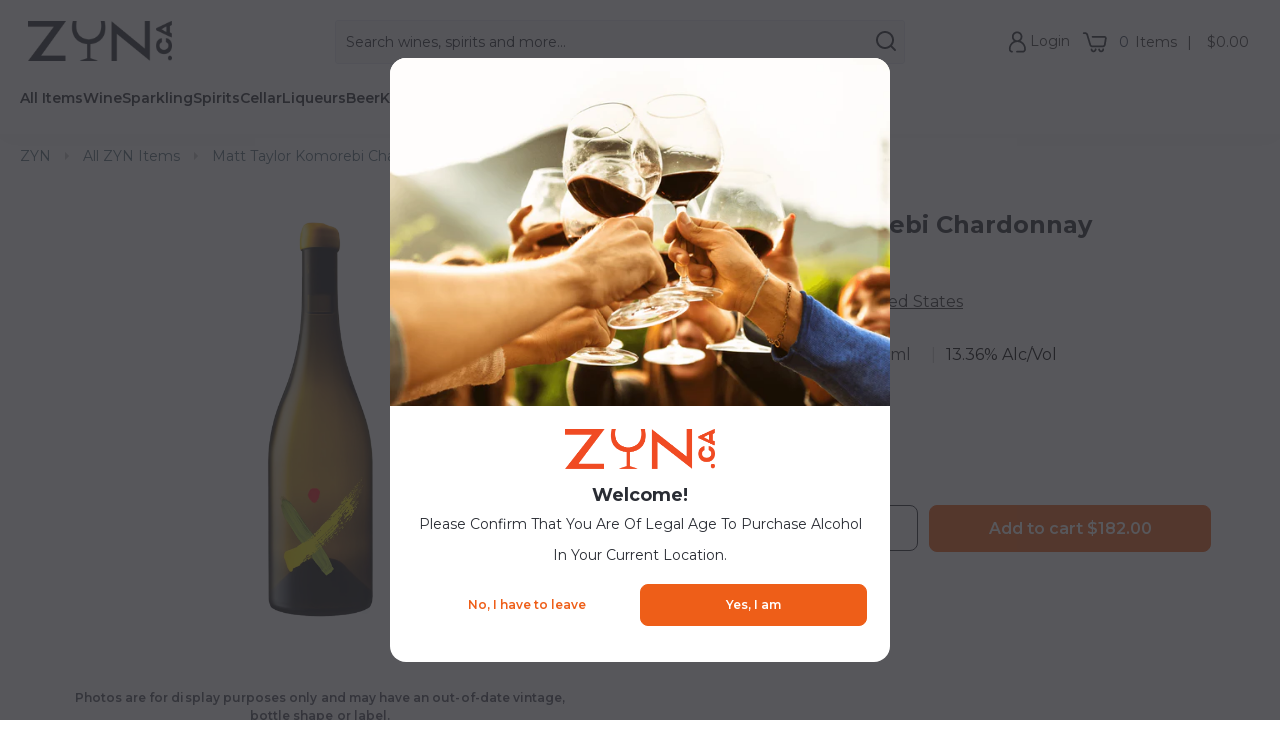

--- FILE ---
content_type: text/html; charset=utf-8
request_url: https://zyn.ca/products/matt-taylor-komorebi-chardonnay-2019
body_size: 89284
content:

  
   <!DOCTYPE html> <html class="no-js no-touch" lang="en"> <head> <script>
        window.Store = window.Store || {};
        window.Store.id = 24794148;</script> <meta charset="utf-8"> <meta http-equiv="cleartype" content="on"> <meta name="robots" content="index,follow"> <!-- Mobile Specific Metas --> <meta name="HandheldFriendly" content="True"> <meta name="MobileOptimized" content="320"> <meta name="viewport" content="width=device-width,initial-scale=1"> <meta name="theme-color" content="#f9f9f9"> <title>
        Matt Taylor Komorebi Chardonnay 2019 - ZYN THE WINE MARKET LTD.</title> <meta name="description" content="This dry white from Sonoma&#39;s Komorebi Vineyard sees whole-cluster pressing, fermentation in concrete eggs, and aging in neutral 600L demi-muids for 20 months. This medium-bodied Chardonnay has citrus and apple aromas, with racy acidity. Pair with dressed Dungeness crab."/> <!-- Preconnect Domains --> <link rel="preconnect" href="https://fonts.shopifycdn.com" /> <link rel="preconnect" href="https://cdn.shopify.com" /> <link rel="preconnect" href="https://v.shopify.com" /> <link rel="preconnect" href="https://cdn.shopifycloud.com" /> <link rel="preconnect" href="https://monorail-edge.shopifysvc.com"> <!-- fallback for browsers that don't support preconnect --> <link rel="dns-prefetch" href="https://fonts.shopifycdn.com" /> <link rel="dns-prefetch" href="https://cdn.shopify.com" /> <link rel="dns-prefetch" href="https://v.shopify.com" /> <link rel="dns-prefetch" href="https://cdn.shopifycloud.com" /> <link rel="dns-prefetch" href="https://monorail-edge.shopifysvc.com"> <!-- Preload Assets --> <link rel="preload" href="//zyn.ca/cdn/shop/t/195/assets/jquery.min.js?v=81049236547974671631732638741" as="script"> <link rel="preload" href="//zyn.ca/cdn/shop/t/195/assets/fancybox.css?v=51517474697877706091732638743" as="style"> <link rel="preload" href="//zyn.ca/cdn/shop/t/195/assets/styles.css?v=79146594761843185941766162962" as="style"> <link rel="preload" href="//zyn.ca/cdn/shop/t/195/assets/styles_2.css?v=132554761349558963081762372819" as="style"> <link rel="preload" href="//zyn.ca/cdn/shop/t/195/assets/styles_3.css?v=70378748712303890291735589642" as="style"> <link rel="preload" href="//zyn.ca/cdn/shop/t/195/assets/styles_4.css?v=24524072872508604971736544629" as="style"> <link rel="preload" href="//zyn.ca/cdn/shop/t/195/assets/styles_5.css?v=12417436152973928371748629628" as="style"> <link rel="preload" href="//zyn.ca/cdn/shop/t/195/assets/styles_6.css?v=44396552965630283751758894345" as="style"> <link rel="preload" href="//zyn.ca/cdn/shop/t/195/assets/styles_7.css?v=11833543897318573421745618051" as="style"> <link rel="preload" href="//zyn.ca/cdn/shop/t/195/assets/styles_8.css?v=41927145506946074691735935248" as="style"> <link rel="preload" href="//zyn.ca/cdn/shop/t/195/assets/styles_9.css?v=12648907313208264851745618051" as="style"> <link rel="preload" href="//zyn.ca/cdn/shop/t/195/assets/styles_10.css?v=20329883462800294401745618051" as="style"> <link rel="preload" href="//zyn.ca/cdn/shop/t/195/assets/styles_11.css?v=31797909141899533191745618051" as="style"> <link rel="preload" href="//zyn.ca/cdn/shop/t/195/assets/styles_home.css?v=21666615205746465331766162962" as="style"> <link rel="preload" href="//zyn.ca/cdn/shop/t/195/assets/vendors-zoom.js?v=69967388379973617821732638742" as="script"> <link rel="preload" href="//zyn.ca/cdn/shop/t/195/assets/vendors-cookie.js?v=113233691963795520111732638742" as="script"> <link rel="preload" href="//zyn.ca/cdn/shop/t/195/assets/vendors-waypoints.js?v=103354006500873192161732638742" as="script"> <link rel="preload" href="//zyn.ca/cdn/shop/t/195/assets/vendors-polyfill.js?v=11149869577891215381732638743" as="script"> <link rel="preload" href="//zyn.ca/cdn/shop/t/195/assets/vendors-flickity.js?v=36258126234211981701732638741" as="script"> <link rel="preload" href="//zyn.ca/cdn/shop/t/195/assets/vendors-modernizr.js?v=24603381824889845371732638742" as="script"> <link rel="preload" href="//zyn.ca/cdn/shop/t/195/assets/vendors-headesive.js?v=8033374044051125941732638742" as="script"> <link rel="preload" href="//zyn.ca/cdn/shop/t/195/assets/vendors-url-parser.js?v=114802968211415076681732638744" as="script"> <link rel="preload" href="//zyn.ca/cdn/shop/t/195/assets/vendors-offscreen-check.js?v=164158004843593681581732638742" as="script"> <link rel="preload" href="//zyn.ca/cdn/shop/t/195/assets/vendors-lazyframe.js?v=48021103669444090471732638743" as="script"> <link rel="preload" href="//zyn.ca/cdn/shop/t/195/assets/vendors-fancybox.js?v=69825685742949912601732638743" as="script"> <link rel="preload" href="//zyn.ca/cdn/shop/t/195/assets/sections.js?v=89882177347330142991757096635" as="script"> <link rel="preload" href="//zyn.ca/cdn/shop/t/195/assets/utilities.js?v=124659843667232004291732638749" as="script"> <link rel="preload" href="//zyn.ca/cdn/shop/t/195/assets/app.js?v=127454697639639480301732638749" as="script"> <link rel="preload" href="//zyn.ca/cdn/shop/t/195/assets/functions.js?v=104918827975212263901757096635" as="script"> <!-- Stylesheet for Fancybox library --> <link href="//zyn.ca/cdn/shop/t/195/assets/fancybox.css?v=51517474697877706091732638743" rel="stylesheet" type="text/css" media="all" /> <!-- Stylesheets for Turbo --> <link href="//zyn.ca/cdn/shop/t/195/assets/styles.css?v=79146594761843185941766162962" rel="stylesheet" type="text/css" media="all" /> <link href="//zyn.ca/cdn/shop/t/195/assets/styles_2.css?v=132554761349558963081762372819" rel="stylesheet" type="text/css" media="all" /> <link href="//zyn.ca/cdn/shop/t/195/assets/styles_3.css?v=70378748712303890291735589642" rel="stylesheet" type="text/css" media="all" /> <link href="//zyn.ca/cdn/shop/t/195/assets/styles_4.css?v=24524072872508604971736544629" rel="stylesheet" type="text/css" media="all" /> <link href="//zyn.ca/cdn/shop/t/195/assets/styles_5.css?v=12417436152973928371748629628" rel="stylesheet" type="text/css" media="all" /> <link href="//zyn.ca/cdn/shop/t/195/assets/styles_6.css?v=44396552965630283751758894345" rel="stylesheet" type="text/css" media="all" /> <link href="//zyn.ca/cdn/shop/t/195/assets/styles_7.css?v=11833543897318573421745618051" rel="stylesheet" type="text/css" media="all" /> <link href="//zyn.ca/cdn/shop/t/195/assets/styles_8.css?v=41927145506946074691735935248" rel="stylesheet" type="text/css" media="all" /> <link href="//zyn.ca/cdn/shop/t/195/assets/styles_9.css?v=12648907313208264851745618051" rel="stylesheet" type="text/css" media="all" /> <link href="//zyn.ca/cdn/shop/t/195/assets/styles_10.css?v=20329883462800294401745618051" rel="stylesheet" type="text/css" media="all" /> <link href="//zyn.ca/cdn/shop/t/195/assets/styles_11.css?v=31797909141899533191745618051" rel="stylesheet" type="text/css" media="all" /> <link href="//zyn.ca/cdn/shop/t/195/assets/styles_home.css?v=21666615205746465331766162962" rel="stylesheet" type="text/css" media="all" /> <script>
        window.lazySizesConfig = window.lazySizesConfig || {};
  
        lazySizesConfig.expand = 300;
        lazySizesConfig.loadHidden = false;
  
        /*! lazysizes - v5.2.2 - bgset plugin */
        !function(e,t){var a=function(){t(e.lazySizes),e.removeEventListener("lazyunveilread",a,!0)};t=t.bind(null,e,e.document),"object"==typeof module&&module.exports?t(require("lazysizes")):"function"==typeof define&&define.amd?define(["lazysizes"],t):e.lazySizes?a():e.addEventListener("lazyunveilread",a,!0)}(window,function(e,z,g){"use strict";var c,y,b,f,i,s,n,v,m;e.addEventListener&&(c=g.cfg,y=/\s+/g,b=/\s*\|\s+|\s+\|\s*/g,f=/^(.+?)(?:\s+\[\s*(.+?)\s*\])(?:\s+\[\s*(.+?)\s*\])?$/,i=/^\s*\(*\s*type\s*:\s*(.+?)\s*\)*\s*$/,s=/\(|\)|'/,n={contain:1,cover:1},v=function(e,t){var a;t&&((a=t.match(i))&&a[1]?e.setAttribute("type",a[1]):e.setAttribute("media",c.customMedia[t]||t))},m=function(e){var t,a,i,r;e.target._lazybgset&&(a=(t=e.target)._lazybgset,(i=t.currentSrc||t.src)&&((r=g.fire(a,"bgsetproxy",{src:i,useSrc:s.test(i)?JSON.stringify(i):i})).defaultPrevented||(a.style.backgroundImage="url("+r.detail.useSrc+")")),t._lazybgsetLoading&&(g.fire(a,"_lazyloaded",{},!1,!0),delete t._lazybgsetLoading))},addEventListener("lazybeforeunveil",function(e){var t,a,i,r,s,n,l,d,o,u;!e.defaultPrevented&&(t=e.target.getAttribute("data-bgset"))&&(o=e.target,(u=z.createElement("img")).alt="",u._lazybgsetLoading=!0,e.detail.firesLoad=!0,a=t,i=o,r=u,s=z.createElement("picture"),n=i.getAttribute(c.sizesAttr),l=i.getAttribute("data-ratio"),d=i.getAttribute("data-optimumx"),i._lazybgset&&i._lazybgset.parentNode==i&&i.removeChild(i._lazybgset),Object.defineProperty(r,"_lazybgset",{value:i,writable:!0}),Object.defineProperty(i,"_lazybgset",{value:s,writable:!0}),a=a.replace(y," ").split(b),s.style.display="none",r.className=c.lazyClass,1!=a.length||n||(n="auto"),a.forEach(function(e){var t,a=z.createElement("source");n&&"auto"!=n&&a.setAttribute("sizes",n),(t=e.match(f))?(a.setAttribute(c.srcsetAttr,t[1]),v(a,t[2]),v(a,t[3])):a.setAttribute(c.srcsetAttr,e),s.appendChild(a)}),n&&(r.setAttribute(c.sizesAttr,n),i.removeAttribute(c.sizesAttr),i.removeAttribute("sizes")),d&&r.setAttribute("data-optimumx",d),l&&r.setAttribute("data-ratio",l),s.appendChild(r),i.appendChild(s),setTimeout(function(){g.loader.unveil(u),g.rAF(function(){g.fire(u,"_lazyloaded",{},!0,!0),u.complete&&m({target:u})})}))}),z.addEventListener("load",m,!0),e.addEventListener("lazybeforesizes",function(e){var t,a,i,r;e.detail.instance==g&&e.target._lazybgset&&e.detail.dataAttr&&(t=e.target._lazybgset,i=t,r=(getComputedStyle(i)||{getPropertyValue:function(){}}).getPropertyValue("background-size"),!n[r]&&n[i.style.backgroundSize]&&(r=i.style.backgroundSize),n[a=r]&&(e.target._lazysizesParentFit=a,g.rAF(function(){e.target.setAttribute("data-parent-fit",a),e.target._lazysizesParentFit&&delete e.target._lazysizesParentFit})))},!0),z.documentElement.addEventListener("lazybeforesizes",function(e){var t,a;!e.defaultPrevented&&e.target._lazybgset&&e.detail.instance==g&&(e.detail.width=(t=e.target._lazybgset,a=g.gW(t,t.parentNode),(!t._lazysizesWidth||a>t._lazysizesWidth)&&(t._lazysizesWidth=a),t._lazysizesWidth))}))});
  
        /*! lazysizes - v5.2.2 */
        !function(e){var t=function(u,D,f){"use strict";var k,H;if(function(){var e;var t={lazyClass:"lazyload",loadedClass:"lazyloaded",loadingClass:"lazyloading",preloadClass:"lazypreload",errorClass:"lazyerror",autosizesClass:"lazyautosizes",srcAttr:"data-src",srcsetAttr:"data-srcset",sizesAttr:"data-sizes",minSize:40,customMedia:{},init:true,expFactor:1.5,hFac:.8,loadMode:2,loadHidden:true,ricTimeout:0,throttleDelay:125};H=u.lazySizesConfig||u.lazysizesConfig||{};for(e in t){if(!(e in H)){H[e]=t[e]}}}(),!D||!D.getElementsByClassName){return{init:function(){},cfg:H,noSupport:true}}var O=D.documentElement,a=u.HTMLPictureElement,P="addEventListener",$="getAttribute",q=u[P].bind(u),I=u.setTimeout,U=u.requestAnimationFrame||I,l=u.requestIdleCallback,j=/^picture$/i,r=["load","error","lazyincluded","_lazyloaded"],i={},G=Array.prototype.forEach,J=function(e,t){if(!i[t]){i[t]=new RegExp("(\\s|^)"+t+"(\\s|$)")}return i[t].test(e[$]("class")||"")&&i[t]},K=function(e,t){if(!J(e,t)){e.setAttribute("class",(e[$]("class")||"").trim()+" "+t)}},Q=function(e,t){var i;if(i=J(e,t)){e.setAttribute("class",(e[$]("class")||"").replace(i," "))}},V=function(t,i,e){var a=e?P:"removeEventListener";if(e){V(t,i)}r.forEach(function(e){t[a](e,i)})},X=function(e,t,i,a,r){var n=D.createEvent("Event");if(!i){i={}}i.instance=k;n.initEvent(t,!a,!r);n.detail=i;e.dispatchEvent(n);return n},Y=function(e,t){var i;if(!a&&(i=u.picturefill||H.pf)){if(t&&t.src&&!e[$]("srcset")){e.setAttribute("srcset",t.src)}i({reevaluate:true,elements:[e]})}else if(t&&t.src){e.src=t.src}},Z=function(e,t){return(getComputedStyle(e,null)||{})[t]},s=function(e,t,i){i=i||e.offsetWidth;while(i<H.minSize&&t&&!e._lazysizesWidth){i=t.offsetWidth;t=t.parentNode}return i},ee=function(){var i,a;var t=[];var r=[];var n=t;var s=function(){var e=n;n=t.length?r:t;i=true;a=false;while(e.length){e.shift()()}i=false};var e=function(e,t){if(i&&!t){e.apply(this,arguments)}else{n.push(e);if(!a){a=true;(D.hidden?I:U)(s)}}};e._lsFlush=s;return e}(),te=function(i,e){return e?function(){ee(i)}:function(){var e=this;var t=arguments;ee(function(){i.apply(e,t)})}},ie=function(e){var i;var a=0;var r=H.throttleDelay;var n=H.ricTimeout;var t=function(){i=false;a=f.now();e()};var s=l&&n>49?function(){l(t,{timeout:n});if(n!==H.ricTimeout){n=H.ricTimeout}}:te(function(){I(t)},true);return function(e){var t;if(e=e===true){n=33}if(i){return}i=true;t=r-(f.now()-a);if(t<0){t=0}if(e||t<9){s()}else{I(s,t)}}},ae=function(e){var t,i;var a=99;var r=function(){t=null;e()};var n=function(){var e=f.now()-i;if(e<a){I(n,a-e)}else{(l||r)(r)}};return function(){i=f.now();if(!t){t=I(n,a)}}},e=function(){var v,m,c,h,e;var y,z,g,p,C,b,A;var n=/^img$/i;var d=/^iframe$/i;var E="onscroll"in u&&!/(gle|ing)bot/.test(navigator.userAgent);var _=0;var w=0;var N=0;var M=-1;var x=function(e){N--;if(!e||N<0||!e.target){N=0}};var W=function(e){if(A==null){A=Z(D.body,"visibility")=="hidden"}return A||!(Z(e.parentNode,"visibility")=="hidden"&&Z(e,"visibility")=="hidden")};var S=function(e,t){var i;var a=e;var r=W(e);g-=t;b+=t;p-=t;C+=t;while(r&&(a=a.offsetParent)&&a!=D.body&&a!=O){r=(Z(a,"opacity")||1)>0;if(r&&Z(a,"overflow")!="visible"){i=a.getBoundingClientRect();r=C>i.left&&p<i.right&&b>i.top-1&&g<i.bottom+1}}return r};var t=function(){var e,t,i,a,r,n,s,l,o,u,f,c;var d=k.elements;if((h=H.loadMode)&&N<8&&(e=d.length)){t=0;M++;for(;t<e;t++){if(!d[t]||d[t]._lazyRace){continue}if(!E||k.prematureUnveil&&k.prematureUnveil(d[t])){R(d[t]);continue}if(!(l=d[t][$]("data-expand"))||!(n=l*1)){n=w}if(!u){u=!H.expand||H.expand<1?O.clientHeight>500&&O.clientWidth>500?500:370:H.expand;k._defEx=u;f=u*H.expFactor;c=H.hFac;A=null;if(w<f&&N<1&&M>2&&h>2&&!D.hidden){w=f;M=0}else if(h>1&&M>1&&N<6){w=u}else{w=_}}if(o!==n){y=innerWidth+n*c;z=innerHeight+n;s=n*-1;o=n}i=d[t].getBoundingClientRect();if((b=i.bottom)>=s&&(g=i.top)<=z&&(C=i.right)>=s*c&&(p=i.left)<=y&&(b||C||p||g)&&(H.loadHidden||W(d[t]))&&(m&&N<3&&!l&&(h<3||M<4)||S(d[t],n))){R(d[t]);r=true;if(N>9){break}}else if(!r&&m&&!a&&N<4&&M<4&&h>2&&(v[0]||H.preloadAfterLoad)&&(v[0]||!l&&(b||C||p||g||d[t][$](H.sizesAttr)!="auto"))){a=v[0]||d[t]}}if(a&&!r){R(a)}}};var i=ie(t);var B=function(e){var t=e.target;if(t._lazyCache){delete t._lazyCache;return}x(e);K(t,H.loadedClass);Q(t,H.loadingClass);V(t,L);X(t,"lazyloaded")};var a=te(B);var L=function(e){a({target:e.target})};var T=function(t,i){try{t.contentWindow.location.replace(i)}catch(e){t.src=i}};var F=function(e){var t;var i=e[$](H.srcsetAttr);if(t=H.customMedia[e[$]("data-media")||e[$]("media")]){e.setAttribute("media",t)}if(i){e.setAttribute("srcset",i)}};var s=te(function(t,e,i,a,r){var n,s,l,o,u,f;if(!(u=X(t,"lazybeforeunveil",e)).defaultPrevented){if(a){if(i){K(t,H.autosizesClass)}else{t.setAttribute("sizes",a)}}s=t[$](H.srcsetAttr);n=t[$](H.srcAttr);if(r){l=t.parentNode;o=l&&j.test(l.nodeName||"")}f=e.firesLoad||"src"in t&&(s||n||o);u={target:t};K(t,H.loadingClass);if(f){clearTimeout(c);c=I(x,2500);V(t,L,true)}if(o){G.call(l.getElementsByTagName("source"),F)}if(s){t.setAttribute("srcset",s)}else if(n&&!o){if(d.test(t.nodeName)){T(t,n)}else{t.src=n}}if(r&&(s||o)){Y(t,{src:n})}}if(t._lazyRace){delete t._lazyRace}Q(t,H.lazyClass);ee(function(){var e=t.complete&&t.naturalWidth>1;if(!f||e){if(e){K(t,"ls-is-cached")}B(u);t._lazyCache=true;I(function(){if("_lazyCache"in t){delete t._lazyCache}},9)}if(t.loading=="lazy"){N--}},true)});var R=function(e){if(e._lazyRace){return}var t;var i=n.test(e.nodeName);var a=i&&(e[$](H.sizesAttr)||e[$]("sizes"));var r=a=="auto";if((r||!m)&&i&&(e[$]("src")||e.srcset)&&!e.complete&&!J(e,H.errorClass)&&J(e,H.lazyClass)){return}t=X(e,"lazyunveilread").detail;if(r){re.updateElem(e,true,e.offsetWidth)}e._lazyRace=true;N++;s(e,t,r,a,i)};var r=ae(function(){H.loadMode=3;i()});var l=function(){if(H.loadMode==3){H.loadMode=2}r()};var o=function(){if(m){return}if(f.now()-e<999){I(o,999);return}m=true;H.loadMode=3;i();q("scroll",l,true)};return{_:function(){e=f.now();k.elements=D.getElementsByClassName(H.lazyClass);v=D.getElementsByClassName(H.lazyClass+" "+H.preloadClass);q("scroll",i,true);q("resize",i,true);q("pageshow",function(e){if(e.persisted){var t=D.querySelectorAll("."+H.loadingClass);if(t.length&&t.forEach){U(function(){t.forEach(function(e){if(e.complete){R(e)}})})}}});if(u.MutationObserver){new MutationObserver(i).observe(O,{childList:true,subtree:true,attributes:true})}else{O[P]("DOMNodeInserted",i,true);O[P]("DOMAttrModified",i,true);setInterval(i,999)}q("hashchange",i,true);["focus","mouseover","click","load","transitionend","animationend"].forEach(function(e){D[P](e,i,true)});if(/d$|^c/.test(D.readyState)){o()}else{q("load",o);D[P]("DOMContentLoaded",i);I(o,2e4)}if(k.elements.length){t();ee._lsFlush()}else{i()}},checkElems:i,unveil:R,_aLSL:l}}(),re=function(){var i;var n=te(function(e,t,i,a){var r,n,s;e._lazysizesWidth=a;a+="px";e.setAttribute("sizes",a);if(j.test(t.nodeName||"")){r=t.getElementsByTagName("source");for(n=0,s=r.length;n<s;n++){r[n].setAttribute("sizes",a)}}if(!i.detail.dataAttr){Y(e,i.detail)}});var a=function(e,t,i){var a;var r=e.parentNode;if(r){i=s(e,r,i);a=X(e,"lazybeforesizes",{width:i,dataAttr:!!t});if(!a.defaultPrevented){i=a.detail.width;if(i&&i!==e._lazysizesWidth){n(e,r,a,i)}}}};var e=function(){var e;var t=i.length;if(t){e=0;for(;e<t;e++){a(i[e])}}};var t=ae(e);return{_:function(){i=D.getElementsByClassName(H.autosizesClass);q("resize",t)},checkElems:t,updateElem:a}}(),t=function(){if(!t.i&&D.getElementsByClassName){t.i=true;re._();e._()}};return I(function(){H.init&&t()}),k={cfg:H,autoSizer:re,loader:e,init:t,uP:Y,aC:K,rC:Q,hC:J,fire:X,gW:s,rAF:ee}}(e,e.document,Date);e.lazySizes=t,"object"==typeof module&&module.exports&&(module.exports=t)}("undefined"!=typeof window?window:{});</script> <!-- Icons --> <link rel="shortcut icon" type="image/x-icon" href="//zyn.ca/cdn/shop/files/fav_180x180.png?v=1614300258"> <link rel="apple-touch-icon" href="//zyn.ca/cdn/shop/files/fav_180x180.png?v=1614300258"/> <link rel="apple-touch-icon" sizes="57x57" href="//zyn.ca/cdn/shop/files/fav_57x57.png?v=1614300258"/> <link rel="apple-touch-icon" sizes="60x60" href="//zyn.ca/cdn/shop/files/fav_60x60.png?v=1614300258"/> <link rel="apple-touch-icon" sizes="72x72" href="//zyn.ca/cdn/shop/files/fav_72x72.png?v=1614300258"/> <link rel="apple-touch-icon" sizes="76x76" href="//zyn.ca/cdn/shop/files/fav_76x76.png?v=1614300258"/> <link rel="apple-touch-icon" sizes="114x114" href="//zyn.ca/cdn/shop/files/fav_114x114.png?v=1614300258"/> <link rel="apple-touch-icon" sizes="180x180" href="//zyn.ca/cdn/shop/files/fav_180x180.png?v=1614300258"/> <link rel="apple-touch-icon" sizes="228x228" href="//zyn.ca/cdn/shop/files/fav_228x228.png?v=1614300258"/> <link rel="canonical" href="https://zyn.ca/products/matt-taylor-komorebi-chardonnay-2019"/> <script src="//zyn.ca/cdn/shop/t/195/assets/jquery.min.js?v=81049236547974671631732638741" defer></script> <script>
        window.PXUTheme = window.PXUTheme || {};
        window.PXUTheme.version = '8.3.0';
        window.PXUTheme.name = 'Turbo';</script>
      
  
  
      
<template id="price-ui"> <span class="price " data-price></span><span class="compare-at-price" data-compare-at-price>
</span><span class="unit-pricing" data-unit-pricing></span></template> <template id="price-ui-badge">





<div class="price-ui-badge__sticker price-ui-badge__sticker--"> <span class="price-ui-badge__sticker-text" data-badge></span></div></template> <template id="price-ui__price">





<span class="money" data-price></span></template> <template id="price-ui__price-range">





<span class="price-min" data-price-min><span class="money" data-price></span></span> - 





<span class="price-max" data-price-max><span class="money" data-price></span></span></template> <template id="price-ui__unit-pricing">





<span class="unit-quantity" data-unit-quantity></span> | 





<span class="unit-price" data-unit-price><span class="money" data-price></span></span> / 





<span class="unit-measurement" data-unit-measurement></span></template> <template id="price-ui-badge__percent-savings-range">Save up to 





<span data-price-percent></span>%</template> <template id="price-ui-badge__percent-savings">Save 





<span data-price-percent></span>%</template> <template id="price-ui-badge__price-savings-range">Save up to 





<span class="money" data-price></span></template> <template id="price-ui-badge__price-savings">Save 





<span class="money" data-price></span></template> <template id="price-ui-badge__on-sale">Sale</template> <template id="price-ui-badge__sold-out"></template> <template id="price-ui-badge__in-stock">In Stock Online</template> <script>
        
window.PXUTheme = window.PXUTheme || {};


window.PXUTheme.theme_settings = {};
window.PXUTheme.currency = {};
window.PXUTheme.routes = window.PXUTheme.routes || {};


window.PXUTheme.theme_settings.display_tos_checkbox = true;
window.PXUTheme.theme_settings.go_to_checkout = false;
window.PXUTheme.theme_settings.cart_action = "ajax";
window.PXUTheme.theme_settings.cart_shipping_calculator = false;


window.PXUTheme.theme_settings.collection_swatches = false;
window.PXUTheme.theme_settings.collection_secondary_image = false;


window.PXUTheme.currency.show_multiple_currencies = false;
window.PXUTheme.currency.shop_currency = "CAD";
window.PXUTheme.currency.default_currency = "CAD";
window.PXUTheme.currency.display_format = "money_format";
window.PXUTheme.currency.money_format = "${{amount}}";
window.PXUTheme.currency.money_format_no_currency = "${{amount}}";
window.PXUTheme.currency.money_format_currency = "${{amount}}";
window.PXUTheme.currency.native_multi_currency = false;
window.PXUTheme.currency.iso_code = "CAD";
window.PXUTheme.currency.symbol = "$";


window.PXUTheme.theme_settings.display_inventory_left = false;
window.PXUTheme.theme_settings.inventory_threshold = 10;
window.PXUTheme.theme_settings.limit_quantity = true;


window.PXUTheme.theme_settings.menu_position = "inline";


window.PXUTheme.theme_settings.newsletter_popup = false;
window.PXUTheme.theme_settings.newsletter_popup_days = "0";
window.PXUTheme.theme_settings.newsletter_popup_mobile = false;
window.PXUTheme.theme_settings.newsletter_popup_seconds = 0;


window.PXUTheme.theme_settings.pagination_type = "basic_pagination";


window.PXUTheme.theme_settings.enable_shopify_collection_badges = true;
window.PXUTheme.theme_settings.quick_shop_thumbnail_position = "bottom-thumbnails";
window.PXUTheme.theme_settings.product_form_style = "radio";
window.PXUTheme.theme_settings.sale_banner_enabled = true;
window.PXUTheme.theme_settings.display_savings = true;
window.PXUTheme.theme_settings.display_sold_out_price = true;
window.PXUTheme.theme_settings.free_text = "Free";
window.PXUTheme.theme_settings.video_looping = false;
window.PXUTheme.theme_settings.quick_shop_style = "inline";
window.PXUTheme.theme_settings.hover_enabled = true;


window.PXUTheme.routes.cart_url = "/cart";
window.PXUTheme.routes.root_url = "/";
window.PXUTheme.routes.search_url = "/search";
window.PXUTheme.routes.all_products_collection_url = "/collections/all";
window.PXUTheme.routes.product_recommendations_url = "/recommendations/products";


window.PXUTheme.theme_settings.image_loading_style = "blur-up";


window.PXUTheme.theme_settings.search_option = "product,page,article";
window.PXUTheme.theme_settings.search_items_to_display = 5;
window.PXUTheme.theme_settings.enable_autocomplete = true;


window.PXUTheme.theme_settings.page_dots_enabled = false;
window.PXUTheme.theme_settings.slideshow_arrow_size = "light";


window.PXUTheme.theme_settings.quick_shop_enabled = true;


window.PXUTheme.translation = {};


window.PXUTheme.translation.agree_to_terms_warning = "You must agree with the terms and conditions to checkout.";
window.PXUTheme.translation.one_item_left = "item left";
window.PXUTheme.translation.items_left_text = "items left";
window.PXUTheme.translation.cart_savings_text = "Savings";
window.PXUTheme.translation.cart_discount_text = "Discount";
window.PXUTheme.translation.cart_subtotal_text = "Subtotal";
window.PXUTheme.translation.cart_remove_text = "Remove";
window.PXUTheme.translation.cart_free_text = "Free";


window.PXUTheme.translation.newsletter_success_text = "Thank you for joining our mailing list!";


window.PXUTheme.translation.notify_email = "Enter your email address...";
window.PXUTheme.translation.notify_email_value = "Translation missing: en.contact.fields.email";
window.PXUTheme.translation.notify_email_send = "Send";
window.PXUTheme.translation.notify_message_first = "Please notify me when ";
window.PXUTheme.translation.notify_message_last = " becomes available - ";
window.PXUTheme.translation.notify_success_text = "Thanks! We will notify you when this product becomes available!";


window.PXUTheme.translation.add_to_cart = "Add to Cart";
window.PXUTheme.translation.coming_soon_text = "Coming Soon";
window.PXUTheme.translation.sold_out_text = "Last unit sold for";
window.PXUTheme.translation.sale_text = "Sale";
window.PXUTheme.translation.savings_text = "";
window.PXUTheme.translation.from_text = "from";
window.PXUTheme.translation.new_text = "New";
window.PXUTheme.translation.pre_order_text = "Pre-Order";
window.PXUTheme.translation.unavailable_text = "Unavailable";


window.PXUTheme.translation.all_results = "View all results";
window.PXUTheme.translation.no_results = "Sorry, no results!";


window.PXUTheme.media_queries = {};
window.PXUTheme.media_queries.small = window.matchMedia( "(max-width: 480px)" );
window.PXUTheme.media_queries.medium = window.matchMedia( "(max-width: 798px)" );
window.PXUTheme.media_queries.large = window.matchMedia( "(min-width: 799px)" );
window.PXUTheme.media_queries.larger = window.matchMedia( "(min-width: 960px)" );
window.PXUTheme.media_queries.xlarge = window.matchMedia( "(min-width: 1200px)" );
window.PXUTheme.media_queries.ie10 = window.matchMedia( "all and (-ms-high-contrast: none), (-ms-high-contrast: active)" );
window.PXUTheme.media_queries.tablet = window.matchMedia( "only screen and (min-width: 799px) and (max-width: 1024px)" );
window.PXUTheme.media_queries.mobile_and_tablet = window.matchMedia( "(max-width: 1024px)" );


window.PXUTheme.productMetafields = {};</script> <script src="//zyn.ca/cdn/shop/t/195/assets/vendors-zoom.js?v=69967388379973617821732638742" defer></script> <script src="//zyn.ca/cdn/shop/t/195/assets/vendors-cookie.js?v=113233691963795520111732638742" defer></script> <script src="//zyn.ca/cdn/shop/t/195/assets/vendors-waypoints.js?v=103354006500873192161732638742" defer></script> <script src="//zyn.ca/cdn/shop/t/195/assets/vendors-polyfill.js?v=11149869577891215381732638743" defer></script> <script src="//zyn.ca/cdn/shop/t/195/assets/vendors-flickity.js?v=36258126234211981701732638741" defer></script> <script src="//zyn.ca/cdn/shop/t/195/assets/vendors-modernizr.js?v=24603381824889845371732638742" defer></script> <script src="//zyn.ca/cdn/shop/t/195/assets/vendors-headesive.js?v=8033374044051125941732638742" defer></script> <script src="//zyn.ca/cdn/shop/t/195/assets/vendors-url-parser.js?v=114802968211415076681732638744" defer></script> <script src="//zyn.ca/cdn/shop/t/195/assets/vendors-offscreen-check.js?v=164158004843593681581732638742" defer></script> <script src="//zyn.ca/cdn/shop/t/195/assets/vendors-lazyframe.js?v=48021103669444090471732638743" defer></script> <script src="//zyn.ca/cdn/shop/t/195/assets/vendors-fancybox.js?v=69825685742949912601732638743" defer></script> <script src="//zyn.ca/cdn/shop/t/195/assets/vendors-pixelunion.js?v=37656828620771470771732638741" defer></script> <script src="//zyn.ca/cdn/shop/t/195/assets/sections.js?v=89882177347330142991757096635" defer></script> <script src="//zyn.ca/cdn/shop/t/195/assets/utilities.js?v=124659843667232004291732638749" defer></script> <script src="//zyn.ca/cdn/shop/t/195/assets/app.js?v=127454697639639480301732638749" defer></script> <script src="//zyn.ca/cdn/shop/t/195/assets/functions.js?v=104918827975212263901757096635" defer></script> <script src="//zyn.ca/cdn/shop/t/195/assets/instantclick.min.js?v=20092422000980684151732638742" data-no-instant defer></script> <script data-no-instant>
          window.addEventListener('DOMContentLoaded', function() {
  
            function inIframe() {
              try {
                return window.self !== window.top;
              } catch (e) {
                return true;
                //Sentry.captureException(err);
              }
            }
  
            if (!inIframe()){
              InstantClick.on('change', function() {
  
                $('head script[src*="shopify"]').each(function() {
                  var script = document.createElement('script');
                  script.type = 'text/javascript';
                  script.src = $(this).attr('src');
  
                  $('body').append(script);
                });
  
                $('body').removeClass('fancybox-active');
                $.fancybox.destroy();
  
                //InstantClick.init();
  
              });
            }
          });</script> <script></script> <script>
  const boostSDAssetFileURL = "\/\/zyn.ca\/cdn\/shop\/t\/195\/assets\/boost_sd_assets_file_url.gif?v=138554";
  window.boostSDAssetFileURL = boostSDAssetFileURL;

  if (window.boostSDAppConfig) {
    window.boostSDAppConfig.generalSettings.custom_js_asset_url = "//zyn.ca/cdn/shop/t/195/assets/boost-sd-custom.js?v=17853660990507910121766162958";
    window.boostSDAppConfig.generalSettings.custom_css_asset_url = "//zyn.ca/cdn/shop/t/195/assets/boost-sd-custom.css?v=72144792528483469871745618039";
  }

  
</script> <script>window.performance && window.performance.mark && window.performance.mark('shopify.content_for_header.start');</script><meta name="google-site-verification" content="CvNtDzqHGPEObaK9Z3aN7dvfQbiZKw8BgqNPg_LpsBQ">
<meta name="google-site-verification" content="qe3_TGtly5h1bQ8947uyV-bBrAhkEjdXXLUBh_MvSuI">
<meta id="shopify-digital-wallet" name="shopify-digital-wallet" content="/24794148/digital_wallets/dialog">
<meta name="shopify-checkout-api-token" content="c62f9aa449e9258ee662c7505fd60337">
<link rel="alternate" type="application/json+oembed" href="https://zyn.ca/products/matt-taylor-komorebi-chardonnay-2019.oembed">
<script async="async" src="/checkouts/internal/preloads.js?locale=en-CA"></script>
<link rel="preconnect" href="https://shop.app" crossorigin="anonymous">
<script async="async" src="https://shop.app/checkouts/internal/preloads.js?locale=en-CA&shop_id=24794148" crossorigin="anonymous"></script>
<script id="shopify-features" type="application/json">{"accessToken":"c62f9aa449e9258ee662c7505fd60337","betas":["rich-media-storefront-analytics"],"domain":"zyn.ca","predictiveSearch":true,"shopId":24794148,"locale":"en"}</script>
<script>var Shopify = Shopify || {};
Shopify.shop = "zynretail.myshopify.com";
Shopify.locale = "en";
Shopify.currency = {"active":"CAD","rate":"1.0"};
Shopify.country = "CA";
Shopify.theme = {"name":"zyn-storefront-production","id":130897608791,"schema_name":"Turbo","schema_version":"8.3.0","theme_store_id":null,"role":"main"};
Shopify.theme.handle = "null";
Shopify.theme.style = {"id":null,"handle":null};
Shopify.cdnHost = "zyn.ca/cdn";
Shopify.routes = Shopify.routes || {};
Shopify.routes.root = "/";</script>
<script type="module">!function(o){(o.Shopify=o.Shopify||{}).modules=!0}(window);</script>
<script>!function(o){function n(){var o=[];function n(){o.push(Array.prototype.slice.apply(arguments))}return n.q=o,n}var t=o.Shopify=o.Shopify||{};t.loadFeatures=n(),t.autoloadFeatures=n()}(window);</script>
<script>
  window.ShopifyPay = window.ShopifyPay || {};
  window.ShopifyPay.apiHost = "shop.app\/pay";
  window.ShopifyPay.redirectState = null;
</script>
<script id="shop-js-analytics" type="application/json">{"pageType":"product"}</script>
<script defer="defer" async type="module" src="//zyn.ca/cdn/shopifycloud/shop-js/modules/v2/client.init-shop-cart-sync_WVOgQShq.en.esm.js"></script>
<script defer="defer" async type="module" src="//zyn.ca/cdn/shopifycloud/shop-js/modules/v2/chunk.common_C_13GLB1.esm.js"></script>
<script defer="defer" async type="module" src="//zyn.ca/cdn/shopifycloud/shop-js/modules/v2/chunk.modal_CLfMGd0m.esm.js"></script>
<script type="module">
  await import("//zyn.ca/cdn/shopifycloud/shop-js/modules/v2/client.init-shop-cart-sync_WVOgQShq.en.esm.js");
await import("//zyn.ca/cdn/shopifycloud/shop-js/modules/v2/chunk.common_C_13GLB1.esm.js");
await import("//zyn.ca/cdn/shopifycloud/shop-js/modules/v2/chunk.modal_CLfMGd0m.esm.js");

  window.Shopify.SignInWithShop?.initShopCartSync?.({"fedCMEnabled":true,"windoidEnabled":true});

</script>
<script>
  window.Shopify = window.Shopify || {};
  if (!window.Shopify.featureAssets) window.Shopify.featureAssets = {};
  window.Shopify.featureAssets['shop-js'] = {"shop-cart-sync":["modules/v2/client.shop-cart-sync_DuR37GeY.en.esm.js","modules/v2/chunk.common_C_13GLB1.esm.js","modules/v2/chunk.modal_CLfMGd0m.esm.js"],"init-fed-cm":["modules/v2/client.init-fed-cm_BucUoe6W.en.esm.js","modules/v2/chunk.common_C_13GLB1.esm.js","modules/v2/chunk.modal_CLfMGd0m.esm.js"],"shop-toast-manager":["modules/v2/client.shop-toast-manager_B0JfrpKj.en.esm.js","modules/v2/chunk.common_C_13GLB1.esm.js","modules/v2/chunk.modal_CLfMGd0m.esm.js"],"init-shop-cart-sync":["modules/v2/client.init-shop-cart-sync_WVOgQShq.en.esm.js","modules/v2/chunk.common_C_13GLB1.esm.js","modules/v2/chunk.modal_CLfMGd0m.esm.js"],"shop-button":["modules/v2/client.shop-button_B_U3bv27.en.esm.js","modules/v2/chunk.common_C_13GLB1.esm.js","modules/v2/chunk.modal_CLfMGd0m.esm.js"],"init-windoid":["modules/v2/client.init-windoid_DuP9q_di.en.esm.js","modules/v2/chunk.common_C_13GLB1.esm.js","modules/v2/chunk.modal_CLfMGd0m.esm.js"],"shop-cash-offers":["modules/v2/client.shop-cash-offers_BmULhtno.en.esm.js","modules/v2/chunk.common_C_13GLB1.esm.js","modules/v2/chunk.modal_CLfMGd0m.esm.js"],"pay-button":["modules/v2/client.pay-button_CrPSEbOK.en.esm.js","modules/v2/chunk.common_C_13GLB1.esm.js","modules/v2/chunk.modal_CLfMGd0m.esm.js"],"init-customer-accounts":["modules/v2/client.init-customer-accounts_jNk9cPYQ.en.esm.js","modules/v2/client.shop-login-button_DJ5ldayH.en.esm.js","modules/v2/chunk.common_C_13GLB1.esm.js","modules/v2/chunk.modal_CLfMGd0m.esm.js"],"avatar":["modules/v2/client.avatar_BTnouDA3.en.esm.js"],"checkout-modal":["modules/v2/client.checkout-modal_pBPyh9w8.en.esm.js","modules/v2/chunk.common_C_13GLB1.esm.js","modules/v2/chunk.modal_CLfMGd0m.esm.js"],"init-shop-for-new-customer-accounts":["modules/v2/client.init-shop-for-new-customer-accounts_BUoCy7a5.en.esm.js","modules/v2/client.shop-login-button_DJ5ldayH.en.esm.js","modules/v2/chunk.common_C_13GLB1.esm.js","modules/v2/chunk.modal_CLfMGd0m.esm.js"],"init-customer-accounts-sign-up":["modules/v2/client.init-customer-accounts-sign-up_CnczCz9H.en.esm.js","modules/v2/client.shop-login-button_DJ5ldayH.en.esm.js","modules/v2/chunk.common_C_13GLB1.esm.js","modules/v2/chunk.modal_CLfMGd0m.esm.js"],"init-shop-email-lookup-coordinator":["modules/v2/client.init-shop-email-lookup-coordinator_CzjY5t9o.en.esm.js","modules/v2/chunk.common_C_13GLB1.esm.js","modules/v2/chunk.modal_CLfMGd0m.esm.js"],"shop-follow-button":["modules/v2/client.shop-follow-button_CsYC63q7.en.esm.js","modules/v2/chunk.common_C_13GLB1.esm.js","modules/v2/chunk.modal_CLfMGd0m.esm.js"],"shop-login-button":["modules/v2/client.shop-login-button_DJ5ldayH.en.esm.js","modules/v2/chunk.common_C_13GLB1.esm.js","modules/v2/chunk.modal_CLfMGd0m.esm.js"],"shop-login":["modules/v2/client.shop-login_B9ccPdmx.en.esm.js","modules/v2/chunk.common_C_13GLB1.esm.js","modules/v2/chunk.modal_CLfMGd0m.esm.js"],"lead-capture":["modules/v2/client.lead-capture_D0K_KgYb.en.esm.js","modules/v2/chunk.common_C_13GLB1.esm.js","modules/v2/chunk.modal_CLfMGd0m.esm.js"],"payment-terms":["modules/v2/client.payment-terms_BWmiNN46.en.esm.js","modules/v2/chunk.common_C_13GLB1.esm.js","modules/v2/chunk.modal_CLfMGd0m.esm.js"]};
</script>
<script>(function() {
  var isLoaded = false;
  function asyncLoad() {
    if (isLoaded) return;
    isLoaded = true;
    var urls = ["https:\/\/d23dclunsivw3h.cloudfront.net\/redirect-app.js?shop=zynretail.myshopify.com","https:\/\/seo.apps.avada.io\/avada-seo-installed.js?shop=zynretail.myshopify.com","https:\/\/cdn1.avada.io\/flying-pages\/module.js?shop=zynretail.myshopify.com","https:\/\/evey-files.s3.amazonaws.com\/js\/online_store.js?shop=zynretail.myshopify.com"];
    for (var i = 0; i <urls.length; i++) {
      var s = document.createElement('script');
      s.type = 'text/javascript';
      s.async = true;
      s.src = urls[i];
      var x = document.getElementsByTagName('script')[0];
      x.parentNode.insertBefore(s, x);
    }
  };
  if(window.attachEvent) {
    window.attachEvent('onload', asyncLoad);
  } else {
    window.addEventListener('load', asyncLoad, false);
  }
})();</script>
<script id="__st">var __st={"a":24794148,"offset":-25200,"reqid":"aa156f07-b100-47da-bc4e-2fc450544cd4-1769673557","pageurl":"zyn.ca\/products\/matt-taylor-komorebi-chardonnay-2019","u":"5bd76d355fac","p":"product","rtyp":"product","rid":7029361180759};</script>
<script>window.ShopifyPaypalV4VisibilityTracking = true;</script>
<script id="captcha-bootstrap">!function(){'use strict';const t='contact',e='account',n='new_comment',o=[[t,t],['blogs',n],['comments',n],[t,'customer']],c=[[e,'customer_login'],[e,'guest_login'],[e,'recover_customer_password'],[e,'create_customer']],r=t=>t.map((([t,e])=>`form[action*='/${t}']:not([data-nocaptcha='true']) input[name='form_type'][value='${e}']`)).join(','),a=t=>()=>t?[...document.querySelectorAll(t)].map((t=>t.form)):[];function s(){const t=[...o],e=r(t);return a(e)}const i='password',u='form_key',d=['recaptcha-v3-token','g-recaptcha-response','h-captcha-response',i],f=()=>{try{return window.sessionStorage}catch{return}},m='__shopify_v',_=t=>t.elements[u];function p(t,e,n=!1){try{const o=window.sessionStorage,c=JSON.parse(o.getItem(e)),{data:r}=function(t){const{data:e,action:n}=t;return t[m]||n?{data:e,action:n}:{data:t,action:n}}(c);for(const[e,n]of Object.entries(r))t.elements[e]&&(t.elements[e].value=n);n&&o.removeItem(e)}catch(o){console.error('form repopulation failed',{error:o})}}const l='form_type',E='cptcha';function T(t){t.dataset[E]=!0}const w=window,h=w.document,L='Shopify',v='ce_forms',y='captcha';let A=!1;((t,e)=>{const n=(g='f06e6c50-85a8-45c8-87d0-21a2b65856fe',I='https://cdn.shopify.com/shopifycloud/storefront-forms-hcaptcha/ce_storefront_forms_captcha_hcaptcha.v1.5.2.iife.js',D={infoText:'Protected by hCaptcha',privacyText:'Privacy',termsText:'Terms'},(t,e,n)=>{const o=w[L][v],c=o.bindForm;if(c)return c(t,g,e,D).then(n);var r;o.q.push([[t,g,e,D],n]),r=I,A||(h.body.append(Object.assign(h.createElement('script'),{id:'captcha-provider',async:!0,src:r})),A=!0)});var g,I,D;w[L]=w[L]||{},w[L][v]=w[L][v]||{},w[L][v].q=[],w[L][y]=w[L][y]||{},w[L][y].protect=function(t,e){n(t,void 0,e),T(t)},Object.freeze(w[L][y]),function(t,e,n,w,h,L){const[v,y,A,g]=function(t,e,n){const i=e?o:[],u=t?c:[],d=[...i,...u],f=r(d),m=r(i),_=r(d.filter((([t,e])=>n.includes(e))));return[a(f),a(m),a(_),s()]}(w,h,L),I=t=>{const e=t.target;return e instanceof HTMLFormElement?e:e&&e.form},D=t=>v().includes(t);t.addEventListener('submit',(t=>{const e=I(t);if(!e)return;const n=D(e)&&!e.dataset.hcaptchaBound&&!e.dataset.recaptchaBound,o=_(e),c=g().includes(e)&&(!o||!o.value);(n||c)&&t.preventDefault(),c&&!n&&(function(t){try{if(!f())return;!function(t){const e=f();if(!e)return;const n=_(t);if(!n)return;const o=n.value;o&&e.removeItem(o)}(t);const e=Array.from(Array(32),(()=>Math.random().toString(36)[2])).join('');!function(t,e){_(t)||t.append(Object.assign(document.createElement('input'),{type:'hidden',name:u})),t.elements[u].value=e}(t,e),function(t,e){const n=f();if(!n)return;const o=[...t.querySelectorAll(`input[type='${i}']`)].map((({name:t})=>t)),c=[...d,...o],r={};for(const[a,s]of new FormData(t).entries())c.includes(a)||(r[a]=s);n.setItem(e,JSON.stringify({[m]:1,action:t.action,data:r}))}(t,e)}catch(e){console.error('failed to persist form',e)}}(e),e.submit())}));const S=(t,e)=>{t&&!t.dataset[E]&&(n(t,e.some((e=>e===t))),T(t))};for(const o of['focusin','change'])t.addEventListener(o,(t=>{const e=I(t);D(e)&&S(e,y())}));const B=e.get('form_key'),M=e.get(l),P=B&&M;t.addEventListener('DOMContentLoaded',(()=>{const t=y();if(P)for(const e of t)e.elements[l].value===M&&p(e,B);[...new Set([...A(),...v().filter((t=>'true'===t.dataset.shopifyCaptcha))])].forEach((e=>S(e,t)))}))}(h,new URLSearchParams(w.location.search),n,t,e,['guest_login'])})(!1,!0)}();</script>
<script integrity="sha256-4kQ18oKyAcykRKYeNunJcIwy7WH5gtpwJnB7kiuLZ1E=" data-source-attribution="shopify.loadfeatures" defer="defer" src="//zyn.ca/cdn/shopifycloud/storefront/assets/storefront/load_feature-a0a9edcb.js" crossorigin="anonymous"></script>
<script crossorigin="anonymous" defer="defer" src="//zyn.ca/cdn/shopifycloud/storefront/assets/shopify_pay/storefront-65b4c6d7.js?v=20250812"></script>
<script data-source-attribution="shopify.dynamic_checkout.dynamic.init">var Shopify=Shopify||{};Shopify.PaymentButton=Shopify.PaymentButton||{isStorefrontPortableWallets:!0,init:function(){window.Shopify.PaymentButton.init=function(){};var t=document.createElement("script");t.src="https://zyn.ca/cdn/shopifycloud/portable-wallets/latest/portable-wallets.en.js",t.type="module",document.head.appendChild(t)}};
</script>
<script data-source-attribution="shopify.dynamic_checkout.buyer_consent">
  function portableWalletsHideBuyerConsent(e){var t=document.getElementById("shopify-buyer-consent"),n=document.getElementById("shopify-subscription-policy-button");t&&n&&(t.classList.add("hidden"),t.setAttribute("aria-hidden","true"),n.removeEventListener("click",e))}function portableWalletsShowBuyerConsent(e){var t=document.getElementById("shopify-buyer-consent"),n=document.getElementById("shopify-subscription-policy-button");t&&n&&(t.classList.remove("hidden"),t.removeAttribute("aria-hidden"),n.addEventListener("click",e))}window.Shopify?.PaymentButton&&(window.Shopify.PaymentButton.hideBuyerConsent=portableWalletsHideBuyerConsent,window.Shopify.PaymentButton.showBuyerConsent=portableWalletsShowBuyerConsent);
</script>
<script data-source-attribution="shopify.dynamic_checkout.cart.bootstrap">document.addEventListener("DOMContentLoaded",(function(){function t(){return document.querySelector("shopify-accelerated-checkout-cart, shopify-accelerated-checkout")}if(t())Shopify.PaymentButton.init();else{new MutationObserver((function(e,n){t()&&(Shopify.PaymentButton.init(),n.disconnect())})).observe(document.body,{childList:!0,subtree:!0})}}));
</script>
<link id="shopify-accelerated-checkout-styles" rel="stylesheet" media="screen" href="https://zyn.ca/cdn/shopifycloud/portable-wallets/latest/accelerated-checkout-backwards-compat.css" crossorigin="anonymous">
<style id="shopify-accelerated-checkout-cart">
        #shopify-buyer-consent {
  margin-top: 1em;
  display: inline-block;
  width: 100%;
}

#shopify-buyer-consent.hidden {
  display: none;
}

#shopify-subscription-policy-button {
  background: none;
  border: none;
  padding: 0;
  text-decoration: underline;
  font-size: inherit;
  cursor: pointer;
}

#shopify-subscription-policy-button::before {
  box-shadow: none;
}

      </style>

<script>window.performance && window.performance.mark && window.performance.mark('shopify.content_for_header.end');</script>
  
      

<meta name="author" content="ZYN THE WINE MARKET LTD.">
<meta property="og:url" content="https://zyn.ca/products/matt-taylor-komorebi-chardonnay-2019">
<meta property="og:site_name" content="ZYN THE WINE MARKET LTD."> <meta property="og:type" content="product"> <meta property="og:title" content="Matt Taylor Komorebi Chardonnay 2019"> <meta property="og:image" content="https://zyn.ca/cdn/shop/files/10546475-KOMOREBI-VINEYARD-CHARDONNAY_600x.jpg?v=1741232481"> <meta property="og:image:secure_url" content="https://zyn.ca/cdn/shop/files/10546475-KOMOREBI-VINEYARD-CHARDONNAY_600x.jpg?v=1741232481"> <meta property="og:image:width" content="1250"> <meta property="og:image:height" content="1600"> <meta property="product:price:amount" content="182.00"> <meta property="product:price:currency" content="CAD"> <meta property="og:description" content="This dry white from Sonoma&#39;s Komorebi Vineyard sees whole-cluster pressing, fermentation in concrete eggs, and aging in neutral 600L demi-muids for 20 months. This medium-bodied Chardonnay has citrus and apple aromas, with racy acidity. Pair with dressed Dungeness crab."> <meta name="twitter:site" content="@zynca">

<meta name="twitter:card" content="summary"> <meta name="twitter:title" content="Matt Taylor Komorebi Chardonnay 2019"> <meta name="twitter:description" content="This dry white from Sonoma&#39;s Komorebi Vineyard sees whole-cluster pressing, fermentation in concrete eggs, and aging in neutral 600L demi-muids for 20 months. This medium-bodied Chardonnay has citrus and apple aromas, with racy acidity. Pair with dressed Dungeness crab."> <meta name="twitter:image" content="https://zyn.ca/cdn/shop/files/10546475-KOMOREBI-VINEYARD-CHARDONNAY_240x.jpg?v=1741232481"> <meta name="twitter:image:width" content="240"> <meta name="twitter:image:height" content="240"> <meta name="twitter:image:alt" content="Matt Taylor Komorebi Chardonnay 2019 - ZYN THE WINE MARKET LTD."> <!--begin-boost-pfs-filter-css--> <!--end-boost-pfs-filter-css--> <script src="https://ajax.googleapis.com/ajax/libs/jquery/3.5.1/jquery.min.js"></script> <link rel="preconnect" href="https://fonts.googleapis.com"> <link rel="preconnect" href="https://fonts.gstatic.com" crossorigin><!-- BEGIN app block: shopify://apps/klaviyo-email-marketing-sms/blocks/klaviyo-onsite-embed/2632fe16-c075-4321-a88b-50b567f42507 -->












  <script async src="https://static.klaviyo.com/onsite/js/TegJCv/klaviyo.js?company_id=TegJCv"></script>
  <script>!function(){if(!window.klaviyo){window._klOnsite=window._klOnsite||[];try{window.klaviyo=new Proxy({},{get:function(n,i){return"push"===i?function(){var n;(n=window._klOnsite).push.apply(n,arguments)}:function(){for(var n=arguments.length,o=new Array(n),w=0;w<n;w++)o[w]=arguments[w];var t="function"==typeof o[o.length-1]?o.pop():void 0,e=new Promise((function(n){window._klOnsite.push([i].concat(o,[function(i){t&&t(i),n(i)}]))}));return e}}})}catch(n){window.klaviyo=window.klaviyo||[],window.klaviyo.push=function(){var n;(n=window._klOnsite).push.apply(n,arguments)}}}}();</script>

  
    <script id="viewed_product">
      if (item == null) {
        var _learnq = _learnq || [];

        var MetafieldReviews = null
        var MetafieldYotpoRating = null
        var MetafieldYotpoCount = null
        var MetafieldLooxRating = null
        var MetafieldLooxCount = null
        var okendoProduct = null
        var okendoProductReviewCount = null
        var okendoProductReviewAverageValue = null
        try {
          // The following fields are used for Customer Hub recently viewed in order to add reviews.
          // This information is not part of __kla_viewed. Instead, it is part of __kla_viewed_reviewed_items
          MetafieldReviews = {};
          MetafieldYotpoRating = null
          MetafieldYotpoCount = null
          MetafieldLooxRating = null
          MetafieldLooxCount = null

          okendoProduct = null
          // If the okendo metafield is not legacy, it will error, which then requires the new json formatted data
          if (okendoProduct && 'error' in okendoProduct) {
            okendoProduct = null
          }
          okendoProductReviewCount = okendoProduct ? okendoProduct.reviewCount : null
          okendoProductReviewAverageValue = okendoProduct ? okendoProduct.reviewAverageValue : null
        } catch (error) {
          console.error('Error in Klaviyo onsite reviews tracking:', error);
        }

        var item = {
          Name: "Matt Taylor Komorebi Chardonnay 2019",
          ProductID: 7029361180759,
          Categories: ["All ZYN Items","California","Chardonnay","KVO-WINE200","Nova Scotia HST","Our AmaZYN Cellar","Regular Items","United States","White Wine","Wine - Filter \u0026 Sort 10,000+ Choices"],
          ImageURL: "https://zyn.ca/cdn/shop/files/10546475-KOMOREBI-VINEYARD-CHARDONNAY_grande.jpg?v=1741232481",
          URL: "https://zyn.ca/products/matt-taylor-komorebi-chardonnay-2019",
          Brand: "301087 - Icon Fine Wine And Spirits",
          Price: "$182.00",
          Value: "182.00",
          CompareAtPrice: "$0.00"
        };
        _learnq.push(['track', 'Viewed Product', item]);
        _learnq.push(['trackViewedItem', {
          Title: item.Name,
          ItemId: item.ProductID,
          Categories: item.Categories,
          ImageUrl: item.ImageURL,
          Url: item.URL,
          Metadata: {
            Brand: item.Brand,
            Price: item.Price,
            Value: item.Value,
            CompareAtPrice: item.CompareAtPrice
          },
          metafields:{
            reviews: MetafieldReviews,
            yotpo:{
              rating: MetafieldYotpoRating,
              count: MetafieldYotpoCount,
            },
            loox:{
              rating: MetafieldLooxRating,
              count: MetafieldLooxCount,
            },
            okendo: {
              rating: okendoProductReviewAverageValue,
              count: okendoProductReviewCount,
            }
          }
        }]);
      }
    </script>
  




  <script>
    window.klaviyoReviewsProductDesignMode = false
  </script>







<!-- END app block --><link href="https://cdn.shopify.com/extensions/019be7a1-4e55-70a8-959d-ea5101b70f67/swish-wishlist-king-219/assets/component-wishlist-button-block.css" rel="stylesheet" type="text/css" media="all">
<link href="https://monorail-edge.shopifysvc.com" rel="dns-prefetch">
<script>(function(){if ("sendBeacon" in navigator && "performance" in window) {try {var session_token_from_headers = performance.getEntriesByType('navigation')[0].serverTiming.find(x => x.name == '_s').description;} catch {var session_token_from_headers = undefined;}var session_cookie_matches = document.cookie.match(/_shopify_s=([^;]*)/);var session_token_from_cookie = session_cookie_matches && session_cookie_matches.length === 2 ? session_cookie_matches[1] : "";var session_token = session_token_from_headers || session_token_from_cookie || "";function handle_abandonment_event(e) {var entries = performance.getEntries().filter(function(entry) {return /monorail-edge.shopifysvc.com/.test(entry.name);});if (!window.abandonment_tracked && entries.length === 0) {window.abandonment_tracked = true;var currentMs = Date.now();var navigation_start = performance.timing.navigationStart;var payload = {shop_id: 24794148,url: window.location.href,navigation_start,duration: currentMs - navigation_start,session_token,page_type: "product"};window.navigator.sendBeacon("https://monorail-edge.shopifysvc.com/v1/produce", JSON.stringify({schema_id: "online_store_buyer_site_abandonment/1.1",payload: payload,metadata: {event_created_at_ms: currentMs,event_sent_at_ms: currentMs}}));}}window.addEventListener('pagehide', handle_abandonment_event);}}());</script>
<script id="web-pixels-manager-setup">(function e(e,d,r,n,o){if(void 0===o&&(o={}),!Boolean(null===(a=null===(i=window.Shopify)||void 0===i?void 0:i.analytics)||void 0===a?void 0:a.replayQueue)){var i,a;window.Shopify=window.Shopify||{};var t=window.Shopify;t.analytics=t.analytics||{};var s=t.analytics;s.replayQueue=[],s.publish=function(e,d,r){return s.replayQueue.push([e,d,r]),!0};try{self.performance.mark("wpm:start")}catch(e){}var l=function(){var e={modern:/Edge?\/(1{2}[4-9]|1[2-9]\d|[2-9]\d{2}|\d{4,})\.\d+(\.\d+|)|Firefox\/(1{2}[4-9]|1[2-9]\d|[2-9]\d{2}|\d{4,})\.\d+(\.\d+|)|Chrom(ium|e)\/(9{2}|\d{3,})\.\d+(\.\d+|)|(Maci|X1{2}).+ Version\/(15\.\d+|(1[6-9]|[2-9]\d|\d{3,})\.\d+)([,.]\d+|)( \(\w+\)|)( Mobile\/\w+|) Safari\/|Chrome.+OPR\/(9{2}|\d{3,})\.\d+\.\d+|(CPU[ +]OS|iPhone[ +]OS|CPU[ +]iPhone|CPU IPhone OS|CPU iPad OS)[ +]+(15[._]\d+|(1[6-9]|[2-9]\d|\d{3,})[._]\d+)([._]\d+|)|Android:?[ /-](13[3-9]|1[4-9]\d|[2-9]\d{2}|\d{4,})(\.\d+|)(\.\d+|)|Android.+Firefox\/(13[5-9]|1[4-9]\d|[2-9]\d{2}|\d{4,})\.\d+(\.\d+|)|Android.+Chrom(ium|e)\/(13[3-9]|1[4-9]\d|[2-9]\d{2}|\d{4,})\.\d+(\.\d+|)|SamsungBrowser\/([2-9]\d|\d{3,})\.\d+/,legacy:/Edge?\/(1[6-9]|[2-9]\d|\d{3,})\.\d+(\.\d+|)|Firefox\/(5[4-9]|[6-9]\d|\d{3,})\.\d+(\.\d+|)|Chrom(ium|e)\/(5[1-9]|[6-9]\d|\d{3,})\.\d+(\.\d+|)([\d.]+$|.*Safari\/(?![\d.]+ Edge\/[\d.]+$))|(Maci|X1{2}).+ Version\/(10\.\d+|(1[1-9]|[2-9]\d|\d{3,})\.\d+)([,.]\d+|)( \(\w+\)|)( Mobile\/\w+|) Safari\/|Chrome.+OPR\/(3[89]|[4-9]\d|\d{3,})\.\d+\.\d+|(CPU[ +]OS|iPhone[ +]OS|CPU[ +]iPhone|CPU IPhone OS|CPU iPad OS)[ +]+(10[._]\d+|(1[1-9]|[2-9]\d|\d{3,})[._]\d+)([._]\d+|)|Android:?[ /-](13[3-9]|1[4-9]\d|[2-9]\d{2}|\d{4,})(\.\d+|)(\.\d+|)|Mobile Safari.+OPR\/([89]\d|\d{3,})\.\d+\.\d+|Android.+Firefox\/(13[5-9]|1[4-9]\d|[2-9]\d{2}|\d{4,})\.\d+(\.\d+|)|Android.+Chrom(ium|e)\/(13[3-9]|1[4-9]\d|[2-9]\d{2}|\d{4,})\.\d+(\.\d+|)|Android.+(UC? ?Browser|UCWEB|U3)[ /]?(15\.([5-9]|\d{2,})|(1[6-9]|[2-9]\d|\d{3,})\.\d+)\.\d+|SamsungBrowser\/(5\.\d+|([6-9]|\d{2,})\.\d+)|Android.+MQ{2}Browser\/(14(\.(9|\d{2,})|)|(1[5-9]|[2-9]\d|\d{3,})(\.\d+|))(\.\d+|)|K[Aa][Ii]OS\/(3\.\d+|([4-9]|\d{2,})\.\d+)(\.\d+|)/},d=e.modern,r=e.legacy,n=navigator.userAgent;return n.match(d)?"modern":n.match(r)?"legacy":"unknown"}(),u="modern"===l?"modern":"legacy",c=(null!=n?n:{modern:"",legacy:""})[u],f=function(e){return[e.baseUrl,"/wpm","/b",e.hashVersion,"modern"===e.buildTarget?"m":"l",".js"].join("")}({baseUrl:d,hashVersion:r,buildTarget:u}),m=function(e){var d=e.version,r=e.bundleTarget,n=e.surface,o=e.pageUrl,i=e.monorailEndpoint;return{emit:function(e){var a=e.status,t=e.errorMsg,s=(new Date).getTime(),l=JSON.stringify({metadata:{event_sent_at_ms:s},events:[{schema_id:"web_pixels_manager_load/3.1",payload:{version:d,bundle_target:r,page_url:o,status:a,surface:n,error_msg:t},metadata:{event_created_at_ms:s}}]});if(!i)return console&&console.warn&&console.warn("[Web Pixels Manager] No Monorail endpoint provided, skipping logging."),!1;try{return self.navigator.sendBeacon.bind(self.navigator)(i,l)}catch(e){}var u=new XMLHttpRequest;try{return u.open("POST",i,!0),u.setRequestHeader("Content-Type","text/plain"),u.send(l),!0}catch(e){return console&&console.warn&&console.warn("[Web Pixels Manager] Got an unhandled error while logging to Monorail."),!1}}}}({version:r,bundleTarget:l,surface:e.surface,pageUrl:self.location.href,monorailEndpoint:e.monorailEndpoint});try{o.browserTarget=l,function(e){var d=e.src,r=e.async,n=void 0===r||r,o=e.onload,i=e.onerror,a=e.sri,t=e.scriptDataAttributes,s=void 0===t?{}:t,l=document.createElement("script"),u=document.querySelector("head"),c=document.querySelector("body");if(l.async=n,l.src=d,a&&(l.integrity=a,l.crossOrigin="anonymous"),s)for(var f in s)if(Object.prototype.hasOwnProperty.call(s,f))try{l.dataset[f]=s[f]}catch(e){}if(o&&l.addEventListener("load",o),i&&l.addEventListener("error",i),u)u.appendChild(l);else{if(!c)throw new Error("Did not find a head or body element to append the script");c.appendChild(l)}}({src:f,async:!0,onload:function(){if(!function(){var e,d;return Boolean(null===(d=null===(e=window.Shopify)||void 0===e?void 0:e.analytics)||void 0===d?void 0:d.initialized)}()){var d=window.webPixelsManager.init(e)||void 0;if(d){var r=window.Shopify.analytics;r.replayQueue.forEach((function(e){var r=e[0],n=e[1],o=e[2];d.publishCustomEvent(r,n,o)})),r.replayQueue=[],r.publish=d.publishCustomEvent,r.visitor=d.visitor,r.initialized=!0}}},onerror:function(){return m.emit({status:"failed",errorMsg:"".concat(f," has failed to load")})},sri:function(e){var d=/^sha384-[A-Za-z0-9+/=]+$/;return"string"==typeof e&&d.test(e)}(c)?c:"",scriptDataAttributes:o}),m.emit({status:"loading"})}catch(e){m.emit({status:"failed",errorMsg:(null==e?void 0:e.message)||"Unknown error"})}}})({shopId: 24794148,storefrontBaseUrl: "https://zyn.ca",extensionsBaseUrl: "https://extensions.shopifycdn.com/cdn/shopifycloud/web-pixels-manager",monorailEndpoint: "https://monorail-edge.shopifysvc.com/unstable/produce_batch",surface: "storefront-renderer",enabledBetaFlags: ["2dca8a86"],webPixelsConfigList: [{"id":"1257603159","configuration":"{\"accountID\":\"TegJCv\",\"webPixelConfig\":\"eyJlbmFibGVBZGRlZFRvQ2FydEV2ZW50cyI6IHRydWV9\"}","eventPayloadVersion":"v1","runtimeContext":"STRICT","scriptVersion":"524f6c1ee37bacdca7657a665bdca589","type":"APP","apiClientId":123074,"privacyPurposes":["ANALYTICS","MARKETING"],"dataSharingAdjustments":{"protectedCustomerApprovalScopes":["read_customer_address","read_customer_email","read_customer_name","read_customer_personal_data","read_customer_phone"]}},{"id":"363724887","configuration":"{\"config\":\"{\\\"google_tag_ids\\\":[\\\"G-WRW5DDGB5C\\\",\\\"GT-PJRM33S\\\"],\\\"target_country\\\":\\\"CA\\\",\\\"gtag_events\\\":[{\\\"type\\\":\\\"search\\\",\\\"action_label\\\":\\\"G-WRW5DDGB5C\\\"},{\\\"type\\\":\\\"begin_checkout\\\",\\\"action_label\\\":\\\"G-WRW5DDGB5C\\\"},{\\\"type\\\":\\\"view_item\\\",\\\"action_label\\\":[\\\"G-WRW5DDGB5C\\\",\\\"MC-RJXZTRNCX5\\\"]},{\\\"type\\\":\\\"purchase\\\",\\\"action_label\\\":[\\\"G-WRW5DDGB5C\\\",\\\"MC-RJXZTRNCX5\\\"]},{\\\"type\\\":\\\"page_view\\\",\\\"action_label\\\":[\\\"G-WRW5DDGB5C\\\",\\\"MC-RJXZTRNCX5\\\"]},{\\\"type\\\":\\\"add_payment_info\\\",\\\"action_label\\\":\\\"G-WRW5DDGB5C\\\"},{\\\"type\\\":\\\"add_to_cart\\\",\\\"action_label\\\":\\\"G-WRW5DDGB5C\\\"}],\\\"enable_monitoring_mode\\\":false}\"}","eventPayloadVersion":"v1","runtimeContext":"OPEN","scriptVersion":"b2a88bafab3e21179ed38636efcd8a93","type":"APP","apiClientId":1780363,"privacyPurposes":[],"dataSharingAdjustments":{"protectedCustomerApprovalScopes":["read_customer_address","read_customer_email","read_customer_name","read_customer_personal_data","read_customer_phone"]}},{"id":"177274967","configuration":"{\"pixel_id\":\"1500374333736168\",\"pixel_type\":\"facebook_pixel\",\"metaapp_system_user_token\":\"-\"}","eventPayloadVersion":"v1","runtimeContext":"OPEN","scriptVersion":"ca16bc87fe92b6042fbaa3acc2fbdaa6","type":"APP","apiClientId":2329312,"privacyPurposes":["ANALYTICS","MARKETING","SALE_OF_DATA"],"dataSharingAdjustments":{"protectedCustomerApprovalScopes":["read_customer_address","read_customer_email","read_customer_name","read_customer_personal_data","read_customer_phone"]}},{"id":"12550231","eventPayloadVersion":"1","runtimeContext":"LAX","scriptVersion":"1","type":"CUSTOM","privacyPurposes":["ANALYTICS","MARKETING","SALE_OF_DATA"],"name":"Meta"},{"id":"shopify-app-pixel","configuration":"{}","eventPayloadVersion":"v1","runtimeContext":"STRICT","scriptVersion":"0450","apiClientId":"shopify-pixel","type":"APP","privacyPurposes":["ANALYTICS","MARKETING"]},{"id":"shopify-custom-pixel","eventPayloadVersion":"v1","runtimeContext":"LAX","scriptVersion":"0450","apiClientId":"shopify-pixel","type":"CUSTOM","privacyPurposes":["ANALYTICS","MARKETING"]}],isMerchantRequest: false,initData: {"shop":{"name":"ZYN THE WINE MARKET LTD.","paymentSettings":{"currencyCode":"CAD"},"myshopifyDomain":"zynretail.myshopify.com","countryCode":"CA","storefrontUrl":"https:\/\/zyn.ca"},"customer":null,"cart":null,"checkout":null,"productVariants":[{"price":{"amount":182.0,"currencyCode":"CAD"},"product":{"title":"Matt Taylor Komorebi Chardonnay 2019","vendor":"301087 - Icon Fine Wine And Spirits","id":"7029361180759","untranslatedTitle":"Matt Taylor Komorebi Chardonnay 2019","url":"\/products\/matt-taylor-komorebi-chardonnay-2019","type":"C7-USA-WHITE"},"id":"41462958686295","image":{"src":"\/\/zyn.ca\/cdn\/shop\/files\/10546475-KOMOREBI-VINEYARD-CHARDONNAY.jpg?v=1741232481"},"sku":"891484","title":"Default Title","untranslatedTitle":"Default Title"}],"purchasingCompany":null},},"https://zyn.ca/cdn","1d2a099fw23dfb22ep557258f5m7a2edbae",{"modern":"","legacy":""},{"shopId":"24794148","storefrontBaseUrl":"https:\/\/zyn.ca","extensionBaseUrl":"https:\/\/extensions.shopifycdn.com\/cdn\/shopifycloud\/web-pixels-manager","surface":"storefront-renderer","enabledBetaFlags":"[\"2dca8a86\"]","isMerchantRequest":"false","hashVersion":"1d2a099fw23dfb22ep557258f5m7a2edbae","publish":"custom","events":"[[\"page_viewed\",{}],[\"product_viewed\",{\"productVariant\":{\"price\":{\"amount\":182.0,\"currencyCode\":\"CAD\"},\"product\":{\"title\":\"Matt Taylor Komorebi Chardonnay 2019\",\"vendor\":\"301087 - Icon Fine Wine And Spirits\",\"id\":\"7029361180759\",\"untranslatedTitle\":\"Matt Taylor Komorebi Chardonnay 2019\",\"url\":\"\/products\/matt-taylor-komorebi-chardonnay-2019\",\"type\":\"C7-USA-WHITE\"},\"id\":\"41462958686295\",\"image\":{\"src\":\"\/\/zyn.ca\/cdn\/shop\/files\/10546475-KOMOREBI-VINEYARD-CHARDONNAY.jpg?v=1741232481\"},\"sku\":\"891484\",\"title\":\"Default Title\",\"untranslatedTitle\":\"Default Title\"}}]]"});</script><script>
  window.ShopifyAnalytics = window.ShopifyAnalytics || {};
  window.ShopifyAnalytics.meta = window.ShopifyAnalytics.meta || {};
  window.ShopifyAnalytics.meta.currency = 'CAD';
  var meta = {"product":{"id":7029361180759,"gid":"gid:\/\/shopify\/Product\/7029361180759","vendor":"301087 - Icon Fine Wine And Spirits","type":"C7-USA-WHITE","handle":"matt-taylor-komorebi-chardonnay-2019","variants":[{"id":41462958686295,"price":18200,"name":"Matt Taylor Komorebi Chardonnay 2019","public_title":null,"sku":"891484"}],"remote":false},"page":{"pageType":"product","resourceType":"product","resourceId":7029361180759,"requestId":"aa156f07-b100-47da-bc4e-2fc450544cd4-1769673557"}};
  for (var attr in meta) {
    window.ShopifyAnalytics.meta[attr] = meta[attr];
  }
</script>
<script class="analytics">
  (function () {
    var customDocumentWrite = function(content) {
      var jquery = null;

      if (window.jQuery) {
        jquery = window.jQuery;
      } else if (window.Checkout && window.Checkout.$) {
        jquery = window.Checkout.$;
      }

      if (jquery) {
        jquery('body').append(content);
      }
    };

    var hasLoggedConversion = function(token) {
      if (token) {
        return document.cookie.indexOf('loggedConversion=' + token) !== -1;
      }
      return false;
    }

    var setCookieIfConversion = function(token) {
      if (token) {
        var twoMonthsFromNow = new Date(Date.now());
        twoMonthsFromNow.setMonth(twoMonthsFromNow.getMonth() + 2);

        document.cookie = 'loggedConversion=' + token + '; expires=' + twoMonthsFromNow;
      }
    }

    var trekkie = window.ShopifyAnalytics.lib = window.trekkie = window.trekkie || [];
    if (trekkie.integrations) {
      return;
    }
    trekkie.methods = [
      'identify',
      'page',
      'ready',
      'track',
      'trackForm',
      'trackLink'
    ];
    trekkie.factory = function(method) {
      return function() {
        var args = Array.prototype.slice.call(arguments);
        args.unshift(method);
        trekkie.push(args);
        return trekkie;
      };
    };
    for (var i = 0; i < trekkie.methods.length; i++) {
      var key = trekkie.methods[i];
      trekkie[key] = trekkie.factory(key);
    }
    trekkie.load = function(config) {
      trekkie.config = config || {};
      trekkie.config.initialDocumentCookie = document.cookie;
      var first = document.getElementsByTagName('script')[0];
      var script = document.createElement('script');
      script.type = 'text/javascript';
      script.onerror = function(e) {
        var scriptFallback = document.createElement('script');
        scriptFallback.type = 'text/javascript';
        scriptFallback.onerror = function(error) {
                var Monorail = {
      produce: function produce(monorailDomain, schemaId, payload) {
        var currentMs = new Date().getTime();
        var event = {
          schema_id: schemaId,
          payload: payload,
          metadata: {
            event_created_at_ms: currentMs,
            event_sent_at_ms: currentMs
          }
        };
        return Monorail.sendRequest("https://" + monorailDomain + "/v1/produce", JSON.stringify(event));
      },
      sendRequest: function sendRequest(endpointUrl, payload) {
        // Try the sendBeacon API
        if (window && window.navigator && typeof window.navigator.sendBeacon === 'function' && typeof window.Blob === 'function' && !Monorail.isIos12()) {
          var blobData = new window.Blob([payload], {
            type: 'text/plain'
          });

          if (window.navigator.sendBeacon(endpointUrl, blobData)) {
            return true;
          } // sendBeacon was not successful

        } // XHR beacon

        var xhr = new XMLHttpRequest();

        try {
          xhr.open('POST', endpointUrl);
          xhr.setRequestHeader('Content-Type', 'text/plain');
          xhr.send(payload);
        } catch (e) {
          console.log(e);
        }

        return false;
      },
      isIos12: function isIos12() {
        return window.navigator.userAgent.lastIndexOf('iPhone; CPU iPhone OS 12_') !== -1 || window.navigator.userAgent.lastIndexOf('iPad; CPU OS 12_') !== -1;
      }
    };
    Monorail.produce('monorail-edge.shopifysvc.com',
      'trekkie_storefront_load_errors/1.1',
      {shop_id: 24794148,
      theme_id: 130897608791,
      app_name: "storefront",
      context_url: window.location.href,
      source_url: "//zyn.ca/cdn/s/trekkie.storefront.a804e9514e4efded663580eddd6991fcc12b5451.min.js"});

        };
        scriptFallback.async = true;
        scriptFallback.src = '//zyn.ca/cdn/s/trekkie.storefront.a804e9514e4efded663580eddd6991fcc12b5451.min.js';
        first.parentNode.insertBefore(scriptFallback, first);
      };
      script.async = true;
      script.src = '//zyn.ca/cdn/s/trekkie.storefront.a804e9514e4efded663580eddd6991fcc12b5451.min.js';
      first.parentNode.insertBefore(script, first);
    };
    trekkie.load(
      {"Trekkie":{"appName":"storefront","development":false,"defaultAttributes":{"shopId":24794148,"isMerchantRequest":null,"themeId":130897608791,"themeCityHash":"8133376569280696579","contentLanguage":"en","currency":"CAD"},"isServerSideCookieWritingEnabled":true,"monorailRegion":"shop_domain","enabledBetaFlags":["65f19447","b5387b81"]},"Session Attribution":{},"S2S":{"facebookCapiEnabled":true,"source":"trekkie-storefront-renderer","apiClientId":580111}}
    );

    var loaded = false;
    trekkie.ready(function() {
      if (loaded) return;
      loaded = true;

      window.ShopifyAnalytics.lib = window.trekkie;

      var originalDocumentWrite = document.write;
      document.write = customDocumentWrite;
      try { window.ShopifyAnalytics.merchantGoogleAnalytics.call(this); } catch(error) {};
      document.write = originalDocumentWrite;

      window.ShopifyAnalytics.lib.page(null,{"pageType":"product","resourceType":"product","resourceId":7029361180759,"requestId":"aa156f07-b100-47da-bc4e-2fc450544cd4-1769673557","shopifyEmitted":true});

      var match = window.location.pathname.match(/checkouts\/(.+)\/(thank_you|post_purchase)/)
      var token = match? match[1]: undefined;
      if (!hasLoggedConversion(token)) {
        setCookieIfConversion(token);
        window.ShopifyAnalytics.lib.track("Viewed Product",{"currency":"CAD","variantId":41462958686295,"productId":7029361180759,"productGid":"gid:\/\/shopify\/Product\/7029361180759","name":"Matt Taylor Komorebi Chardonnay 2019","price":"182.00","sku":"891484","brand":"301087 - Icon Fine Wine And Spirits","variant":null,"category":"C7-USA-WHITE","nonInteraction":true,"remote":false},undefined,undefined,{"shopifyEmitted":true});
      window.ShopifyAnalytics.lib.track("monorail:\/\/trekkie_storefront_viewed_product\/1.1",{"currency":"CAD","variantId":41462958686295,"productId":7029361180759,"productGid":"gid:\/\/shopify\/Product\/7029361180759","name":"Matt Taylor Komorebi Chardonnay 2019","price":"182.00","sku":"891484","brand":"301087 - Icon Fine Wine And Spirits","variant":null,"category":"C7-USA-WHITE","nonInteraction":true,"remote":false,"referer":"https:\/\/zyn.ca\/products\/matt-taylor-komorebi-chardonnay-2019"});
      }
    });


        var eventsListenerScript = document.createElement('script');
        eventsListenerScript.async = true;
        eventsListenerScript.src = "//zyn.ca/cdn/shopifycloud/storefront/assets/shop_events_listener-3da45d37.js";
        document.getElementsByTagName('head')[0].appendChild(eventsListenerScript);

})();</script>
<script
  defer
  src="https://zyn.ca/cdn/shopifycloud/perf-kit/shopify-perf-kit-3.1.0.min.js"
  data-application="storefront-renderer"
  data-shop-id="24794148"
  data-render-region="gcp-us-east1"
  data-page-type="product"
  data-theme-instance-id="130897608791"
  data-theme-name="Turbo"
  data-theme-version="8.3.0"
  data-monorail-region="shop_domain"
  data-resource-timing-sampling-rate="10"
  data-shs="true"
  data-shs-beacon="true"
  data-shs-export-with-fetch="true"
  data-shs-logs-sample-rate="1"
  data-shs-beacon-endpoint="https://zyn.ca/api/collect"
></script>
</head> <noscript> <style>
        .product_section .product_form,
        .product_gallery {
          opacity: 1;
        }
  
        .multi_select,
        form .select {
          display: block !important;
        }
  
        .image-element__wrap {
          display: none;
        }</style></noscript> <body class="product  "
          data-money-format="${{amount}}"
          data-shop-currency="CAD"
          data-shop-url="https://zyn.ca"> <div style="--background-color: #f9f9f9"> <div
    id="age-gate"
    class="age-gate"
    style="display: none;"> <div class="age-gate__content"> <div class="dashoboard"> <div class="shopify-section"> <div class="is-hidden-mobile-only"> <div
    class="image-element__wrap"
    style="
      
      
      
    "
  > <img
      class="
        lazyload
        transition--blur-up
        
      "
      alt="files/Photo.png"
      
        src="//zyn.ca/cdn/shop/files/Photo_50x.png?v=1727372021"
      
      data-src="//zyn.ca/cdn/shop/files/Photo_1600x.png?v=1727372021"
      data-sizes="auto"
      data-aspectratio="1524/1062"
      data-srcset="//zyn.ca/cdn/shop/files/Photo_5000x.png?v=1727372021 5000w,
    //zyn.ca/cdn/shop/files/Photo_4500x.png?v=1727372021 4500w,
    //zyn.ca/cdn/shop/files/Photo_4000x.png?v=1727372021 4000w,
    //zyn.ca/cdn/shop/files/Photo_3500x.png?v=1727372021 3500w,
    //zyn.ca/cdn/shop/files/Photo_3000x.png?v=1727372021 3000w,
    //zyn.ca/cdn/shop/files/Photo_2500x.png?v=1727372021 2500w,
    //zyn.ca/cdn/shop/files/Photo_2000x.png?v=1727372021 2000w,
    //zyn.ca/cdn/shop/files/Photo_1800x.png?v=1727372021 1800w,
    //zyn.ca/cdn/shop/files/Photo_1600x.png?v=1727372021 1600w,
    //zyn.ca/cdn/shop/files/Photo_1400x.png?v=1727372021 1400w,
    //zyn.ca/cdn/shop/files/Photo_1200x.png?v=1727372021 1200w,
    //zyn.ca/cdn/shop/files/Photo_1000x.png?v=1727372021 1000w,
    //zyn.ca/cdn/shop/files/Photo_800x.png?v=1727372021 800w,
    //zyn.ca/cdn/shop/files/Photo_600x.png?v=1727372021 600w,
    //zyn.ca/cdn/shop/files/Photo_400x.png?v=1727372021 400w,
    //zyn.ca/cdn/shop/files/Photo_200x.png?v=1727372021 200w"
      style=""
      width="1524"
      height="1062"
      srcset="data:image/svg+xml;utf8,<svg%20xmlns='http://www.w3.org/2000/svg'%20width='1524'%20height='1062'></svg>"
    ></div>



<noscript> <img
    class="
      noscript
      
    "
    src="//zyn.ca/cdn/shop/files/Photo_2000x.png?v=1727372021"
    alt="files/Photo.png"
    style=""
  >
</noscript></div> <div class="is-hidden-desktop-only"> <div
    class="image-element__wrap"
    style="
      
      
      
    "
  > <img
      class="
        lazyload
        transition--blur-up
        
      "
      alt="files/Photo.png"
      
        src="//zyn.ca/cdn/shop/files/Photo_50x.png?v=1727372021"
      
      data-src="//zyn.ca/cdn/shop/files/Photo_1600x.png?v=1727372021"
      data-sizes="auto"
      data-aspectratio="1524/1062"
      data-srcset="//zyn.ca/cdn/shop/files/Photo_5000x.png?v=1727372021 5000w,
    //zyn.ca/cdn/shop/files/Photo_4500x.png?v=1727372021 4500w,
    //zyn.ca/cdn/shop/files/Photo_4000x.png?v=1727372021 4000w,
    //zyn.ca/cdn/shop/files/Photo_3500x.png?v=1727372021 3500w,
    //zyn.ca/cdn/shop/files/Photo_3000x.png?v=1727372021 3000w,
    //zyn.ca/cdn/shop/files/Photo_2500x.png?v=1727372021 2500w,
    //zyn.ca/cdn/shop/files/Photo_2000x.png?v=1727372021 2000w,
    //zyn.ca/cdn/shop/files/Photo_1800x.png?v=1727372021 1800w,
    //zyn.ca/cdn/shop/files/Photo_1600x.png?v=1727372021 1600w,
    //zyn.ca/cdn/shop/files/Photo_1400x.png?v=1727372021 1400w,
    //zyn.ca/cdn/shop/files/Photo_1200x.png?v=1727372021 1200w,
    //zyn.ca/cdn/shop/files/Photo_1000x.png?v=1727372021 1000w,
    //zyn.ca/cdn/shop/files/Photo_800x.png?v=1727372021 800w,
    //zyn.ca/cdn/shop/files/Photo_600x.png?v=1727372021 600w,
    //zyn.ca/cdn/shop/files/Photo_400x.png?v=1727372021 400w,
    //zyn.ca/cdn/shop/files/Photo_200x.png?v=1727372021 200w"
      style=""
      width="1524"
      height="1062"
      srcset="data:image/svg+xml;utf8,<svg%20xmlns='http://www.w3.org/2000/svg'%20width='1524'%20height='1062'></svg>"
    ></div>



<noscript> <img
    class="
      noscript
      
    "
    src="//zyn.ca/cdn/shop/files/Photo_2000x.png?v=1727372021"
    alt="files/Photo.png"
    style=""
  >
</noscript></div></div> <div class="age-gate__header"> <div class="age-gate__logo-wrapper"> <img
              src="//zyn.ca/cdn/shop/t/195/assets/logoZyn.png?v=116019300391566930751732638741"
              alt="logo_zyn"
              width="150"
              height="40" /></div> <p class="age-gate__heading">Welcome!</p> <p class="age-gate__description">Please Confirm That You Are Of Legal Age To Purchase Alcohol In Your Current Location.</p> <div class="is-flex one-whole-full-width"> <a
              href="https://www.google.com.ar"
              class="global-button global-button--text one-whole-full-width"
              type="submit">
              No, I have to leave</a> <button
            class="age-gate__confirm_btn global-button one-whole-full-width global-button--primary"
            onclick="closeModalConfirmeAge()"
            type="submit"
            style="font-weight: 600;">Yes, I am</button></div></div></div></div></div> <script>
    function closeModalConfirmeAge() {
      const ageGateEl = document.getElementById('age-gate');
      if (ageGateEl) {
        $('#age-gate').fadeOut(600, function() {
          window.Cookies.set('emailSubcribeModal', 'closed', {
            expires: 365,
            path: '/',
            domain: '',
            sameSite: 'None',
            secure: true
          });
        });

      }
    }
    window.onload = function () {
      if (window.Cookies.get('emailSubcribeModal') != 'closed') {
        $("#age-gate").show()
      };
    }</script> <script>
      const ageGateAge = sessionStorage.getItem('age-gate');

      if (ageGateAge >= 18) {
        const ageGateEl = document.getElementById('age-gate');
        if (ageGateEl) {
          ageGateEl.style.display = 'none';
        }
      }</script></div> <script>
      document.documentElement.className=document.documentElement.className.replace(/\bno-js\b/,'js');
      if(window.Shopify&&window.Shopify.designMode)document.documentElement.className+=' in-theme-editor';
      if(('ontouchstart' in window)||window.DocumentTouch&&document instanceof DocumentTouch)document.documentElement.className=document.documentElement.className.replace(/\bno-touch\b/,'has-touch');</script> <svg
        class="icon-star-reference"
        aria-hidden="true"
        focusable="false"
        role="presentation"
        xmlns="http://www.w3.org/2000/svg" width="20" height="20" viewBox="3 3 17 17" fill="none"
      > <symbol id="icon-star"> <rect class="icon-star-background" width="20" height="20" fill="currentColor"/> <path d="M10 3L12.163 7.60778L17 8.35121L13.5 11.9359L14.326 17L10 14.6078L5.674 17L6.5 11.9359L3 8.35121L7.837 7.60778L10 3Z" stroke="currentColor" stroke-width="2" stroke-linecap="round" stroke-linejoin="round" fill="none"/></symbol> <clipPath id="icon-star-clip"> <path d="M10 3L12.163 7.60778L17 8.35121L13.5 11.9359L14.326 17L10 14.6078L5.674 17L6.5 11.9359L3 8.35121L7.837 7.60778L10 3Z" stroke="currentColor" stroke-width="2" stroke-linecap="round" stroke-linejoin="round"/></clipPath></svg> <div id="shopify-section-header" class="shopify-section shopify-section--header"><script
  type="application/json"
  data-section-type="header"
  data-section-id="header"></script>



<script type="application/ld+json">
  {
  "@context": "http://schema.org", "@type": "Organization", "name": "ZYN THE WINE MARKET LTD.",
  
    
    "logo": "https://zyn.ca/cdn/shop/files/Vector_cc637749-5c9a-4237-bb68-52bb126d0a27_504x.png?v=1649705335",
  
  "sameAs": [
  "",
  "",
  "",
  "",
  "https://www.facebook.com/zyn.ca/",
  "",
  "",
  "https://www.instagram.com/zynca/",
  "",
  "",
  "",
  "",
  "",
  "",
  "",
  "",
  "",
  "",
  "",
  "",
  "",
  "https://twitter.com/zynca",
  "",
  "",
  ""
  ],"url": "https://zyn.ca"
  }
</script>















<header id="header" class="mobile_nav-fixed--true"> <div class="top-bar"> <details data-mobile-menu> <summary class="mobile_nav dropdown_link" data-mobile-menu-trigger> <div data-mobile-menu-icon> <span></span> <span></span> <span></span> <span></span></div></summary> <div class="mobile-menu-container dropdown" data-nav>
        











<div class="menu-mobile-banner"> <div class="is-position-relative"> <details data-mobile-menu> <summary class="mobile_nav dropdown_link" data-mobile-menu-trigger style="position:absolute;top: 14px;"> <div data-mobile-menu-icon class="open"> <span></span> <span></span> <span></span> <span></span></div></summary></details> <img 
      src="//zyn.ca/cdn/shop/files/menuMobileBannerbis.png?v=1729017418" 
      alt="ZYN THE WINE MARKET LTD." 
      style="max-width: 100%;"> <a
      href="/cart"
      class="icon-cart dropdown_link"
      data-no-instant> <svg
    width="32"
    height="32"
    viewBox="0 0 32 32"
    fill="none"
    xmlns="http://www.w3.org/2000/svg"> <path d="M29.7745 9.65391C29.2214 8.93721 28.3786 8.52578 27.4699 8.52578H12.9576C12.365 8.52578 11.8777 9.01685 11.8777 9.61409C11.8777 10.2113 12.365 10.7024 12.9576 10.7024H27.4699C27.7992 10.7024 27.9835 10.8882 28.0757 10.9944C28.1679 11.1006 28.2996 11.3395 28.2206 11.658L28.2074 11.6978L26.9432 19.3425C26.7983 19.8601 26.3637 20.2318 25.837 20.2981L12.7073 20.2981H12.6283C12.0225 20.3512 11.4694 19.9929 11.2719 19.4089L7.46604 6.64114L7.45287 6.60133C6.95245 5.03522 5.51701 4 3.89721 4H2.07988C1.48727 4 1 4.49107 1 5.08831C1 5.68555 1.48727 6.17662 2.07988 6.17662H3.89721C4.582 6.17662 5.18779 6.6146 5.39849 7.26493L9.20435 20.0327L9.21751 20.0725C9.45456 20.8157 9.95498 21.4661 10.6003 21.904C11.1665 22.2757 11.8382 22.488 12.5098 22.488C12.602 22.488 12.681 22.488 12.7732 22.4747H25.916H25.995C27.4568 22.342 28.6947 21.2802 29.0502 19.8469L29.0634 19.807L30.3277 12.1623C30.512 11.2598 30.3145 10.3573 29.7745 9.65391Z" fill="#EE5E18" /> <path d="M16.6844 23.7622C16.0918 23.7888 15.6309 24.3064 15.6704 24.9036C15.6967 25.2885 15.565 25.6734 15.3016 25.9654C15.0383 26.2574 14.6827 26.4299 14.3008 26.4565C14.2745 26.4565 14.2481 26.4565 14.2218 26.4565C13.458 26.4565 12.8127 25.846 12.7732 25.0762C12.7468 24.4789 12.2332 24.0144 11.6406 24.0542C11.048 24.0808 10.5871 24.5984 10.6266 25.1956C10.732 27.1334 12.3254 28.6331 14.2349 28.6331C14.3008 28.6331 14.3666 28.6331 14.4325 28.6331C15.3938 28.58 16.2762 28.1553 16.9215 27.4253C17.5667 26.6954 17.896 25.7663 17.8433 24.7975C17.7906 24.187 17.277 23.7224 16.6844 23.7622Z" fill="#EE5E18" /> <path d="M26.1003 23.802C25.5077 23.8285 25.0336 24.3329 25.06 24.9301C25.0731 25.315 24.9414 25.6999 24.6781 25.9786C24.4147 26.2706 24.0591 26.4299 23.664 26.4431C23.2821 26.4564 22.9002 26.3237 22.6237 26.0583C22.334 25.7928 22.1759 25.4345 22.1628 25.0363C22.1364 24.4391 21.6492 23.9745 21.0434 23.9878C20.4508 24.0144 19.9767 24.5187 20.003 25.1159C20.0425 26.0848 20.4508 26.9873 21.1487 27.6509C21.8203 28.288 22.6895 28.6198 23.5982 28.6198C23.6377 28.6198 23.6904 28.6198 23.7299 28.6198C24.6912 28.5799 25.5867 28.1685 26.2452 27.4651C26.9036 26.7484 27.246 25.8326 27.2065 24.8505C27.1934 24.2533 26.7061 23.7887 26.1003 23.802Z" fill="#EE5E18" /></svg> <p class="cart_count_items text-left" id="count"> <span class="count" style="color: #FFF;" >
          0</span></p></a></div> <div class="background_menu_account"> <div> <a
            href="https://account.zyn.ca/profile"
            class="global-button global-button__background_white"
            style="margin: 20px;"
            title="Login">
            Login</a></div></div>
</div>

<script>
  document.addEventListener("DOMContentLoaded", function() {
    setTimeout(function() {
      if (window.innerWidth <= 798) {
        const toggleMenu = document.querySelector(".toggle-menu");
        const menuAccount = document.querySelector(".menu-account");
        
        if (toggleMenu && menuAccount) {
          toggleMenu.addEventListener("click", function() {
            menuAccount.classList.toggle("show");
            toggleMenu.classList.toggle("active");
          });
        } else {
          // console.error("Elementos no encontrados en el DOM.");
        }
      }
    }, 1000);
  });
</script>

<style data-shopify>
  .background_menu_account {
  background-color: #ee5e18;
  margin-top: -8px;
  padding: 0;
}

.menu-account {
  list-style: none;
  margin: 0;
  padding: 0;
  overflow: hidden;
  max-height: 0;
  transition: max-height 0.2s ease-out;
}

.menu-account.show {
  max-height: 500px;
}

.toggle-menu {
  cursor: pointer;
  display: flex;
  align-items: center;
  justify-content: space-between;
  padding: 20px;
}

.toggle-menu .icon {
  margin: 13px;
  transition: transform 0.2s ease-out;
  transform: rotate(90deg);
}

.toggle-menu.active .icon {
  transform: rotate(-90deg);
}
</style> <ul class="menu" id="mobile_menu"> <ul id="menu-root" class="menu-animated slide-in"> <li 
      data-mobile-dropdown-rel="all-items" 
      class=""> <a 
        href="/collections/all" 
        onclick="" 
        class="parent-link--true"> <div class="is-flex"> <svg width="32" height="32" viewBox="0 0 32 32" fill="none" xmlns="http://www.w3.org/2000/svg"> <path fill-rule="evenodd" clip-rule="evenodd" d="M19.4243 11.0876L19.6461 11.4859C20.1554 12.4792 20.5538 13.8204 20.5689 15.6961V26.9148C20.5689 27.9283 19.742 28.7552 18.7285 28.7552H13.399C12.3855 28.7552 11.5586 27.9283 11.5586 26.9148V15.7011C11.5586 13.8607 11.9418 12.5397 12.4359 11.5514L12.7435 11.0018C13.162 10.3161 14.0091 9.40854 14.0091 9.40854C14.0292 9.38333 14.0444 9.34803 14.0444 9.31274V3.98826C14.0444 3.44371 14.488 3 15.0326 3H17.0797C17.6243 3 18.068 3.44371 18.068 3.98826V9.3077C18.068 9.34299 18.0781 9.37829 18.1033 9.4035C18.1033 9.4035 18.9907 10.3565 19.4243 11.0876ZM16.752 4.40675H15.3452V6.30763H16.752V4.40675ZM14.9318 10.3665L14.9015 10.3968C14.2007 11.1481 13.2981 12.2271 13.0309 14.4759H19.0764C18.8041 12.222 17.9016 11.1481 17.2007 10.3968L17.1705 10.3665C16.8982 10.0741 16.752 9.70098 16.752 9.3077V7.71943H15.3452V9.3077C15.3452 9.70602 15.199 10.0791 14.9318 10.3665ZM19.1167 15.8877H12.9855V22.4122H19.1167V15.8877ZM18.7134 27.3383C18.9503 27.3383 19.1419 27.1467 19.1419 26.9097V23.829H12.9553V26.9097C12.9553 27.1467 13.1469 27.3383 13.3839 27.3383H18.7134Z" fill="#1D2939"/> <path fill-rule="evenodd" clip-rule="evenodd" d="M12.1011 9.99945L12.0759 9.9692C12.0658 9.95911 12.0608 9.94399 12.0608 9.92382V5.14387C12.0608 4.6094 11.6271 4.17578 11.0927 4.17578H9.23206C8.69758 4.17578 8.26399 4.6094 8.26399 5.14387V9.92382C8.26399 9.93894 8.25891 9.95407 8.24882 9.9692L8.22361 9.99441C7.39161 10.8869 6 12.3797 6 15.7324V25.8267C6 26.7898 6.78155 27.5663 7.73957 27.5663H9.79178C10.175 27.5663 10.5027 27.2738 10.5178 26.8906C10.538 26.4872 10.2153 26.1545 9.81192 26.1545H7.73957C7.55805 26.1545 7.41183 26.0082 7.41183 25.8267V23.0939H9.85229C10.2355 23.0939 10.5632 22.8014 10.5783 22.4182C10.5985 22.0149 10.2758 21.6821 9.87243 21.6821H7.41183V15.9794H9.87751C10.2607 15.9794 10.5884 15.687 10.6036 15.3038C10.6237 14.9004 10.301 14.5676 9.89765 14.5676H7.48244C7.48244 14.5676 7.4774 14.5676 7.48244 14.5626C7.73959 12.581 8.53121 11.6281 9.1514 10.9625L9.17661 10.9373C9.43377 10.665 9.57497 10.307 9.57497 9.9339V8.56748H10.7397V9.9339C10.7397 10.307 10.8809 10.665 11.1381 10.9423L11.5465 11.3507C11.6171 11.4314 11.7482 11.4163 11.7986 11.3205C11.9545 11.0038 12.0821 10.8142 12.2498 10.5653L12.2675 10.539C12.3482 10.423 12.3331 10.2667 12.2373 10.1658C12.204 10.1117 12.1637 10.0679 12.1252 10.0259L12.1011 9.99945ZM10.7447 7.1456H9.57999V5.59262H10.7447V7.1456Z" fill="#1D2939"/> <path fill-rule="evenodd" clip-rule="evenodd" d="M27.804 26.1442H27.7989L26.1148 26.1593C26.135 26.0534 26.145 25.9425 26.145 25.8316V15.7372C26.145 12.3792 24.7533 10.8867 23.9213 9.99928L23.8961 9.96903C23.886 9.95895 23.881 9.94382 23.881 9.92869V5.14371C23.881 4.60924 23.4473 4.18066 22.9179 4.18066H21.0522C20.5177 4.18066 20.0891 4.61429 20.0891 5.14371V9.92869C20.0891 9.94382 20.084 9.95895 20.0739 9.96903L20.0487 9.99928C19.9932 10.0598 19.9378 10.1203 19.8773 10.1858C19.7815 10.2917 19.7714 10.4531 19.8521 10.569C19.9031 10.6398 19.9492 10.7013 19.9956 10.7633C20.0915 10.8912 20.1884 11.0206 20.3311 11.2346C20.4118 11.3506 20.5681 11.3859 20.6589 11.28L21.0068 10.9371C21.2589 10.6648 21.4001 10.3069 21.4001 9.93373V8.56732H22.5699V9.92869C22.5699 10.3018 22.7112 10.6598 22.9633 10.9321L22.9885 10.9623C23.6087 11.6279 24.4004 12.5859 24.6575 14.5675H22.2573C21.8792 14.5675 21.5514 14.8599 21.5312 15.2381C21.511 15.6414 21.8338 15.9792 22.2372 15.9792H24.7281V21.6819H22.2876C21.9094 21.6819 21.5816 21.9743 21.5614 22.3525C21.5413 22.7559 21.864 23.0937 22.2674 23.0937H24.7332V25.8316C24.7332 26.0131 24.5869 26.1593 24.4054 26.1593H22.1766C21.8489 26.1593 21.5514 26.3812 21.4707 26.6988C21.4354 26.845 21.4505 26.9862 21.4959 27.1072C21.5867 27.3946 21.8539 27.6014 22.1716 27.6014H22.1766L27.809 27.5509C28.1973 27.5459 28.51 27.2282 28.51 26.84C28.5049 26.4568 28.1923 26.1442 27.804 26.1442ZM22.5649 7.14544H21.3951V5.58742H22.5649V7.14544Z" fill="#1D2939"/></svg>

















  
          All Items</div></a></li> <li 
      data-mobile-dropdown-rel="wine" 
      class="has-children"> <a 
        href="javascript:;" 
        onclick="showSubmenu('submenu-wine', 'menu-root'); return false;" 
        class="parent-link--false"> <div class="is-flex"> <svg width="24" height="24" viewBox="0 0 24 24" fill="none" xmlns="http://www.w3.org/2000/svg"> <path d="M16.5297 22.6224H12.6627V16.7939C13.6688 16.6567 14.9848 16.2008 16.1196 15.3577C17.3594 14.4411 18.8375 12.7303 18.8375 9.80384C18.8375 5.8627 17.6264 2.31861 17.1066 0.980384C16.8778 0.382349 16.3295 0 15.7096 0H8.10432C7.47491 0 6.9075 0.406861 6.68817 1.00979C6.20658 2.34802 5.09082 5.88231 5.09082 9.80384C5.09082 12.7303 6.56896 14.4411 7.80872 15.3577C8.96735 16.2156 10.3215 16.6763 11.3324 16.8038V22.6273H7.46538C7.09823 22.6273 6.79783 22.9361 6.79783 23.3136C6.79783 23.691 7.09823 23.9998 7.46538 23.9998H16.5297C16.8969 23.9998 17.1973 23.691 17.1973 23.3136C17.1973 22.9361 16.8969 22.6224 16.5297 22.6224ZM7.94216 1.49019C7.96608 1.42156 8.0328 1.37254 8.10432 1.37254H15.7096C15.7811 1.37254 15.8431 1.41665 15.8717 1.48528C16.1911 2.30881 16.7824 4.00487 17.1591 6.10779H6.74538C7.09346 4.00977 7.64656 2.30881 7.94216 1.49019ZM11.8664 15.4656C11.3038 15.4656 9.89238 15.2107 8.58591 14.245C7.15068 13.1813 6.42591 11.6911 6.42591 9.80384C6.42591 9.00977 6.47359 8.23034 6.55466 7.48034H17.3642C17.45 8.22546 17.5072 9.00481 17.5072 9.80384C17.5072 11.6861 16.7777 13.1813 15.3472 14.245C14.0455 15.2107 12.6293 15.4656 12.0667 15.4656H11.8664Z" fill="#1D2939"/> <path d="M18.7232 24C19.1472 24 19.4909 23.6467 19.4909 23.2108C19.4909 22.7749 19.1472 22.4216 18.7232 22.4216C18.2992 22.4216 17.9556 22.7749 17.9556 23.2108C17.9556 23.6467 18.2992 24 18.7232 24Z" fill="#1D2939"/></svg>
































  
          Wine</div> <span class="icon-right-arrow"></span></a></li> <li 
      data-mobile-dropdown-rel="sparkling" 
      class=""> <a 
        href="/collections/sparkling-wines" 
        onclick="" 
        class="parent-link--true"> <div class="is-flex"> <svg width="28" height="28" viewBox="0 0 32 32" fill="none" xmlns="http://www.w3.org/2000/svg"> <path fill-rule="evenodd" clip-rule="evenodd" d="M9.5459 16.9333C9.86426 16.616 10.3779 16.616 10.6963 16.9333L15.501 21.738C15.6523 21.8894 15.7383 22.0964 15.7383 22.3132C15.7383 22.4373 15.71 22.5583 15.6572 22.6677C15.6182 22.7498 15.5654 22.824 15.501 22.8884L11.8906 26.4978C11.7393 26.6492 11.5332 26.7351 11.3164 26.7351C11.0996 26.7351 10.8926 26.6492 10.7412 26.4978L5.93652 21.6931C5.78516 21.5417 5.69922 21.3347 5.69922 21.1179C5.69922 20.9011 5.78516 20.6951 5.93652 20.5437L9.5459 16.9333ZM7.3584 21.1179L11.3164 25.0759L14.0791 22.3132L10.1211 18.3552L7.3584 21.1179Z" fill="#1D2939"/> <path d="M14.0635 16.7175C13.5996 17.1814 13.5996 17.9382 14.0635 18.4021C14.5273 18.866 15.2842 18.866 15.748 18.4021C16.2119 17.9382 16.2119 17.1814 15.748 16.7175C15.2842 16.2537 14.5273 16.2537 14.0635 16.7175Z" fill="#1D2939"/> <path fill-rule="evenodd" clip-rule="evenodd" d="M28.002 8.91479C27.8711 8.91479 27.7451 8.8894 27.6289 8.8396C23.8027 12.3132 22.6982 15.3386 21.7197 18.0212C20.9834 20.0378 20.2881 21.949 18.5732 23.6628L12.6084 29.6277C12.1094 30.1277 11.4492 30.405 10.7432 30.405C10.0371 30.405 9.37695 30.1326 8.87793 29.6335L2.77148 23.5271C2.27246 23.0281 2 22.3679 2 21.6619C2.00488 20.9558 2.27734 20.2947 2.77637 19.7957L8.73633 13.8308C10.4502 12.1169 12.3564 11.4207 14.3789 10.6853C17.0664 9.70679 20.1016 8.59741 23.5859 4.74976C23.4795 4.42261 23.5557 4.04956 23.8125 3.79175L24.7051 2.90015C25.9053 1.69995 27.8516 1.69995 29.0508 2.90015L29.5557 3.40405C30.7559 4.60425 30.7559 6.55054 29.5557 7.75073L28.6631 8.64233C28.4863 8.81909 28.2549 8.91479 28.002 8.91479ZM28.5625 4.4021L28.0576 3.89819C27.4072 3.25269 26.3535 3.25269 25.708 3.89819L25.1533 4.45288L28.0078 7.3064L28.5625 6.75171C29.207 6.1062 29.207 5.04761 28.5625 4.4021ZM18.0342 14.4314L21.1758 15.4949C21.5078 14.6833 21.8965 13.8513 22.4053 12.9841L19.4307 10.0095C18.5732 10.5037 17.7471 10.8865 16.9502 11.2195L18.0342 14.4314ZM11.6104 28.6345L17.5752 22.6697C19.0469 21.1931 19.666 19.533 20.375 17.6316L20.4043 17.5525C20.4893 17.3103 20.5801 17.0681 20.6709 16.821L16.9248 15.5554L15.6338 11.7439C15.377 11.8396 15.125 11.9304 14.873 12.0212C12.9209 12.7322 11.2373 13.3474 9.74512 14.8396L3.78027 20.8044C3.54785 21.0359 3.41699 21.3435 3.41699 21.6716C3.41699 21.9939 3.54297 22.3015 3.77441 22.5339L9.88086 28.6394C10.1133 28.8718 10.415 28.9978 10.7432 28.9978C11.0713 28.9929 11.3779 28.8669 11.6104 28.6345ZM20.6455 9.23804L23.167 11.7585C23.6338 11.0759 24.1768 10.3748 24.8203 9.65405C25.3369 9.07593 25.917 8.48511 26.5752 7.88159L24.5186 5.82397C23.1621 7.3064 21.876 8.39526 20.6455 9.23804Z"fill="#1D2939"/> <path d="M16.9648 3.95483C16.9648 4.15405 16.8936 4.33667 16.7754 4.47925C16.625 4.66089 16.3975 4.77612 16.1436 4.77612C15.6895 4.77612 15.3213 4.40796 15.3213 3.95483C15.3213 3.88257 15.3301 3.81323 15.3477 3.74683C15.3643 3.68335 15.3887 3.62378 15.4189 3.56714C15.4434 3.52026 15.4727 3.47632 15.5059 3.4353C15.5342 3.40112 15.5654 3.3689 15.5986 3.3396C15.7432 3.21069 15.9346 3.13257 16.1436 3.13257C16.5967 3.13257 16.9648 3.50073 16.9648 3.95483Z" fill="#1D2939"/> <path d="M19.8242 6.13452C20.2773 6.13452 20.6455 5.76636 20.6455 5.31323C20.6455 4.85913 20.2773 4.49097 19.8242 4.49097C19.3701 4.49097 19.002 4.85913 19.002 5.31323C19.002 5.52026 19.0791 5.70972 19.2061 5.85425C19.3564 6.02612 19.5781 6.13452 19.8242 6.13452Z" fill="#1D2939"/> <path d="M28.7178 12.574C28.7178 13.0271 28.3496 13.3953 27.8965 13.3953C27.4424 13.3953 27.0742 13.0271 27.0742 12.574C27.0742 12.1199 27.4424 11.7517 27.8965 11.7517C28.167 11.7517 28.4072 11.8826 28.5566 12.0857C28.6162 12.1658 28.6621 12.2576 28.6895 12.3572C28.708 12.4265 28.7178 12.4988 28.7178 12.574Z" fill="#1D2939"/> <path d="M29.7607 15.9138C30.2139 15.9138 30.582 15.5457 30.582 15.0925C30.582 14.6384 30.2139 14.2703 29.7607 14.2703C29.7188 14.2703 29.6768 14.2732 29.6357 14.2791C29.4854 14.3025 29.3486 14.366 29.2363 14.4587C29.0547 14.6101 28.9385 14.8376 28.9385 15.0925C28.9385 15.5457 29.3066 15.9138 29.7607 15.9138Z" fill="#1D2939"/> <path d="M27.1113 16.9734C26.9775 17.0691 26.8135 17.1248 26.6367 17.1248C26.1826 17.1248 25.8145 16.7566 25.8145 16.3035C25.8145 15.8494 26.1826 15.4812 26.6367 15.4812C27.0898 15.4812 27.458 15.8494 27.458 16.3035C27.458 16.5798 27.3213 16.825 27.1113 16.9734Z" fill="#1D2939"/></svg>








  
          Sparkling</div></a></li> <li 
      data-mobile-dropdown-rel="spirits" 
      class="has-children"> <a 
        href="javascript:;" 
        onclick="showSubmenu('submenu-spirits', 'menu-root'); return false;" 
        class="parent-link--false"> <div class="is-flex"> <svg width="24" height="24" viewBox="0 0 24 24" fill="none" xmlns="http://www.w3.org/2000/svg"> <path fill-rule="evenodd" clip-rule="evenodd" d="M15.7613 3.01671C16.3161 1.22546 17.9271 0 19.7807 0C22.1069 0 24 1.94642 24 4.33767C24 6.72893 22.1069 8.67532 19.7807 8.67532C19.2507 8.67532 18.7252 8.57028 18.2332 8.37053L11.0221 16.0401V22.5637H14.647C14.8438 22.5637 15.0221 22.6505 15.1468 22.7889C15.2592 22.9146 15.3281 23.0817 15.3281 23.2648C15.3281 23.6499 15.0221 23.965 14.647 23.965H6.38434C6.20223 23.965 6.03641 23.8911 5.91397 23.7708C5.78379 23.6428 5.70321 23.4629 5.70321 23.2648C5.70321 22.8789 6.00929 22.5637 6.38434 22.5637H9.65906V15.99L0.442461 6.22362L0.42309 6.19895C-0.0387488 5.6085 -0.131736 4.81274 0.189843 4.12759C0.334747 3.81725 0.548623 3.56022 0.808206 3.37162C1.12204 3.14404 1.50252 3.01671 1.90778 3.01671H15.7613ZM5.37232 9.44084L10.3649 14.7343L15.3336 9.44084H5.37232ZM4.04881 8.0403H16.647L19.2258 5.30292C19.3964 5.06341 19.3189 4.82786 19.2746 4.73317C19.2258 4.63768 19.0902 4.41805 18.7833 4.41805H1.91243C1.60092 4.41805 1.46454 4.63768 1.42115 4.73317C1.37698 4.82786 1.29949 5.06341 1.46919 5.30292L4.04881 8.0403ZM19.5482 7.26524C19.6257 7.27166 19.7032 7.27479 19.7807 7.27479C21.353 7.27479 22.6377 5.95386 22.6377 4.34802C22.6377 2.72706 21.3575 1.41088 19.7807 1.41088C18.6765 1.41088 17.7032 2.05146 17.2259 3.02706H18.7788C19.518 3.02706 20.1751 3.45199 20.4959 4.13794C20.8175 4.82309 20.7253 5.61327 20.2626 6.2085L20.2432 6.23396L19.3041 7.23426C19.3847 7.24774 19.4661 7.25809 19.5482 7.26524Z" fill="#1D2939"/> <path d="M16.292 23.2146C16.292 22.7793 16.6322 22.4292 17.056 22.4292C17.4745 22.4292 17.8201 22.7793 17.8201 23.2146C17.8201 23.6499 17.4791 24 17.056 24C16.6322 24 16.292 23.6499 16.292 23.2146Z" fill="#1D2939"/></svg>  






























  
          Spirits</div> <span class="icon-right-arrow"></span></a></li> <li 
      data-mobile-dropdown-rel="liqueurs-more" 
      class="has-children"> <a 
        href="javascript:;" 
        onclick="showSubmenu('submenu-liqueurs-more', 'menu-root'); return false;" 
        class="parent-link--false"> <div class="is-flex"> <svg width="26" height="26" viewBox="0 0 24 24" fill="none" xmlns="http://www.w3.org/2000/svg"> <path d="M7.20722 10.7368C6.18616 11.7578 6.67022 13.8377 8.30769 15.4752C9.05269 16.2201 9.92247 16.7534 10.762 16.9878C11.0683 17.071 11.3595 17.1126 11.6318 17.1126C12.2028 17.1126 12.6869 16.9311 13.0424 16.5756C14.0634 15.5546 13.5794 13.4747 11.9419 11.8372C10.3082 10.1998 8.22827 9.71571 7.20722 10.7368ZM12.2974 15.8231C12.0554 16.0651 11.5978 16.1143 11.0456 15.963C10.3876 15.7815 9.66531 15.3315 9.05646 14.7226C7.77825 13.4444 7.45302 11.9885 7.95598 11.4817C8.10725 11.3305 8.34173 11.2548 8.62914 11.2548C9.30984 11.2548 10.2969 11.6822 11.1931 12.5822C12.4751 13.8642 12.8003 15.3163 12.2974 15.8231Z" fill="#1D2939"/> <path d="M23.6214 1.8922L23.2054 1.1132C23.0806 0.88252 22.8916 0.693445 22.6609 0.568653L21.8819 0.152679C21.2315 -0.191444 20.3844 0.0657013 19.9949 0.727477L19.7378 1.16614C19.6546 1.14724 19.5714 1.13967 19.4844 1.15101C19.2424 1.1737 19.0269 1.30606 18.8907 1.51026L18.108 2.69011C18.0172 2.8149 17.9075 2.92079 17.7828 3.00777L14.8067 5.07251C14.1828 5.51495 13.6344 6.05194 13.1844 6.66834L12.3714 7.7234L12.3638 7.73474C12.1672 8.00323 11.8382 8.15071 11.547 8.09777L9.04369 7.66667C8.06806 7.50028 7.05084 7.63642 6.09791 8.05995C5.15631 8.47971 4.33949 9.15661 3.74202 10.0112C2.63782 11.5995 1.11008 14.0311 0.107986 16.5988C-0.111342 17.166 0.00967035 17.7937 0.414291 18.1984L5.57226 23.3564C5.84453 23.6287 6.21512 23.7724 6.60084 23.7724C6.79369 23.7724 6.98656 23.7384 7.17563 23.6627C9.74328 22.6606 12.1748 21.1329 13.763 20.0286C14.6214 19.4312 15.2945 18.6181 15.7143 17.6727C16.1378 16.7198 16.2739 15.7025 16.1075 14.7269L15.6765 12.2235C15.6273 11.9323 15.771 11.6033 16.0395 11.4066L17.1059 10.586C17.7222 10.1323 18.2592 9.58772 18.7017 8.96375L20.7664 5.98766C20.8533 5.86286 20.963 5.75319 21.084 5.66244L22.2638 4.87965C22.468 4.74351 22.6004 4.52797 22.6231 4.28595C22.6306 4.19897 22.6269 4.11199 22.6079 4.03257L23.0466 3.77543C23.7084 3.38971 23.9693 2.54264 23.6214 1.8922ZM16.4403 7.79524C16.3836 7.94651 16.2777 8.10533 16.1302 8.25282C15.9941 8.38895 15.8391 8.49105 15.6954 8.55156C15.4912 8.63475 15.3021 8.63476 15.1962 8.52887C15.0903 8.42299 15.0903 8.23391 15.1735 8.02971C15.234 7.88601 15.3361 7.73474 15.4723 7.59483C15.616 7.45113 15.7786 7.34523 15.9298 7.28473C16.1265 7.2091 16.3042 7.21288 16.4063 7.31498C16.5122 7.42087 16.516 7.5986 16.4403 7.79524ZM16.4744 9.74275L15.408 10.5634C14.818 10.9982 14.5155 11.7243 14.6328 12.4088L15.0638 14.9122C15.1962 15.6798 15.0865 16.4853 14.75 17.2454C14.4096 18.0131 13.8575 18.6748 13.158 19.1627C11.6189 20.2366 9.26302 21.7152 6.7937 22.6795C6.61597 22.7476 6.43824 22.7211 6.32479 22.6115L1.16681 17.4534C1.05336 17.3399 1.0269 17.1622 1.09875 16.9845C2.06303 14.5151 3.5416 12.1592 4.61555 10.6201C5.10336 9.9205 5.76513 9.37216 6.53278 9.02804C7.08488 8.78224 7.65966 8.65744 8.22688 8.65744C8.44243 8.65744 8.65798 8.67636 8.86974 8.71039L11.3731 9.14149C12.0613 9.25872 12.7836 8.95619 13.2185 8.36626L14.0315 7.30742L14.0391 7.29607C14.0996 7.21666 14.1601 7.13725 14.2206 7.06162L14.5042 7.34524C14.1033 7.98811 14.0996 8.74442 14.5458 9.18686C14.992 9.62931 15.7445 9.62553 16.3874 9.22847L16.7164 9.55746C16.6332 9.62553 16.5538 9.68603 16.4744 9.74275ZM20.4903 4.79267L20.4752 4.80402C20.2521 4.96285 20.0592 5.15949 19.9004 5.3826L17.8357 8.3587C17.7222 8.52131 17.5975 8.67636 17.4689 8.82384L17.1248 8.47971C17.5105 7.84062 17.5105 7.09566 17.0718 6.65699C16.6332 6.21833 15.8882 6.21832 15.2491 6.60404L14.9504 6.3053C15.0979 6.17673 15.2529 6.05572 15.4155 5.93849L18.3878 3.87753L18.3916 3.87375C18.6147 3.71492 18.8075 3.52206 18.9701 3.29895L19.5941 2.36112L21.413 4.18006L20.4903 4.79267ZM22.5096 2.86785L21.9348 3.20441L20.5697 1.83926L20.9063 1.26446C21.0121 1.08673 21.2315 1.00353 21.3865 1.08673L22.1655 1.5027C22.2109 1.52917 22.2487 1.5632 22.2752 1.61236L22.6911 2.38759C22.7706 2.54263 22.6874 2.76197 22.5096 2.86785Z" fill="#1D2939"/></svg>
























  
          Liqueurs & more</div> <span class="icon-right-arrow"></span></a></li> <li 
      data-mobile-dropdown-rel="cellar" 
      class=""> <a 
        href="/pages/cellar" 
        onclick="" 
        class="parent-link--true"> <div class="is-flex"> <svg width="24" height="24" viewBox="0 0 24 24" fill="none" xmlns="http://www.w3.org/2000/svg"> <path d="M19.7595 7.81547C19.727 7.19674 19.4668 6.61058 19.0765 6.15468C18.5235 5.53596 17.7429 5.17775 16.8972 5.17775H16.5719V4.62415C16.5719 2.08412 14.4902 0 11.9532 0C9.4161 0 7.33443 2.08412 7.33443 4.62415V5.17775H7.0742C6.35862 5.17775 5.64305 5.43826 5.12262 5.95929C4.6022 6.44776 4.27693 7.13161 4.21188 7.84803L3.17104 20.9064C3.10598 21.5902 3.33366 22.2741 3.72398 22.8277H2.32535C2.00008 22.8277 1.73988 23.0882 1.73988 23.4138C1.73988 23.7395 2.00008 24 2.32535 24H17.938C18.7512 24 19.4993 23.6744 20.0523 23.0882C20.6052 22.502 20.8654 21.7205 20.8004 20.9064L19.7595 7.81547ZM19.174 22.2415C18.8488 22.5997 18.3934 22.7951 17.938 22.7951H6.00083C5.51293 22.7951 5.09009 22.5997 4.76483 22.2415C4.43957 21.8833 4.27694 21.4274 4.30946 20.9715L5.3503 7.91316C5.41535 7.03392 6.16347 6.35007 7.04168 6.35007H7.30189V7.91316C7.30189 8.2388 7.56209 8.49932 7.88736 8.49932C8.21262 8.49932 8.47285 8.2388 8.47285 7.91316V4.59159C8.47285 2.70285 10.0341 1.13976 11.9206 1.13976C13.8072 1.13976 15.3684 2.70285 15.3684 4.59159V5.14518H10.5871C10.2618 5.14518 10.0016 5.4057 10.0016 5.73134C10.0016 6.05699 10.2618 6.3175 10.5871 6.3175H15.3684V7.91316C15.3684 8.2388 15.6287 8.49932 15.9539 8.49932C16.2792 8.49932 16.5394 8.2388 16.5394 7.91316V6.3175H16.8647C17.3526 6.3175 17.8079 6.54545 18.1332 6.90366C18.3609 7.19674 18.5235 7.52239 18.556 7.8806L19.5969 20.9389C19.6619 21.4274 19.4993 21.8833 19.174 22.2415Z" fill="#1D2939"/> <path d="M15.2704 11.2675C15.2704 11.1372 15.1403 11.0395 15.0102 11.0395H14.6198C14.5548 11.0395 14.4897 11.0721 14.4247 11.1372C14.3922 11.2023 14.3596 11.2675 14.3596 11.3326C14.4247 11.9187 14.4572 12.4072 14.4897 12.8306C14.4897 13.6447 14.0669 14.1983 13.7416 14.4913C13.2862 14.9147 12.6357 15.1426 12.0177 15.1426C11.3997 15.1426 10.7492 14.9147 10.2938 14.4913C9.96855 14.1983 9.5457 13.6447 9.5457 12.8306C9.57823 12.4072 9.61075 11.8862 9.6758 11.3326C9.6758 11.2675 9.67582 11.2023 9.61076 11.1372C9.57824 11.0721 9.48064 11.0395 9.41559 11.0395H9.02527C8.89516 11.0395 8.79759 11.1372 8.76506 11.2675C8.70001 11.8536 8.66749 12.3747 8.63497 12.798C8.63497 12.798 8.63497 12.798 8.63497 12.8306C8.63497 13.6772 8.96022 14.4262 9.51317 15.0124C10.0336 15.566 10.7492 15.9242 11.5298 16.0219C11.5298 16.0219 11.5624 16.0219 11.5624 16.0544V18.0409C11.5624 18.0409 11.5623 18.0734 11.5298 18.0734H10.3589C10.2288 18.0734 10.0987 18.1711 10.0987 18.3014V18.7247C10.0987 18.855 10.1962 18.9527 10.3589 18.9527H13.6766C13.8067 18.9527 13.9368 18.855 13.9368 18.7247V18.3014C13.9368 18.1711 13.8392 18.0734 13.6766 18.0734H12.5056C12.5056 18.0734 12.4731 18.0734 12.4731 18.0409V16.0544C12.4731 16.0544 12.4731 16.0219 12.5056 16.0219C13.2863 15.9242 14.0018 15.566 14.5223 15.0124C15.1077 14.4262 15.4005 13.6772 15.4005 12.8306C15.4005 12.8306 15.4005 12.8306 15.4005 12.798C15.368 12.3747 15.3354 11.8536 15.2704 11.2675Z" fill="#1D2939"/> <path d="M12.6039 14.6872C12.6364 14.6872 12.7014 14.6872 12.734 14.6547C13.4496 14.3941 13.9375 13.7754 14.0676 13.059C14.1326 12.7008 14.0676 12.4077 14.0676 12.2123V12.1798C14.0676 12.0821 14.0025 11.9844 13.9049 11.9192C13.8073 11.8541 13.7098 11.8216 13.6122 11.8541C13.3845 11.8867 13.2544 12.0821 13.2869 12.31V12.3752C13.3195 12.538 13.352 12.7334 13.2869 12.9939C13.2219 13.4498 12.9291 13.808 12.4738 13.9708C12.3762 14.0034 12.3111 14.0685 12.2461 14.1662C12.181 14.2639 12.181 14.3616 12.2461 14.4593C12.3111 14.5895 12.4412 14.6872 12.6039 14.6872Z" fill="#1D2939"/> <path d="M22.5973 8.43566C22.77 8.06788 23.2084 7.90966 23.5764 8.08225C23.9445 8.25485 24.1028 8.69291 23.9301 9.06068C23.7574 9.42846 23.319 9.58668 22.9509 9.41409C22.5829 9.24149 22.4245 8.80343 22.5973 8.43566Z" fill="#1D2939"/> <path d="M0.0699107 6.30931C0.242635 5.94154 0.68102 5.78331 1.04907 5.95591C1.41712 6.1285 1.57546 6.56656 1.40274 6.93434C1.23001 7.30211 0.79163 7.46034 0.42358 7.28774C0.0555293 7.11514 -0.102814 6.67709 0.0699107 6.30931Z" fill="#1D2939"/> <path d="M3.27907 2.93877C3.45179 2.57099 3.89018 2.41276 4.25823 2.58536C4.62628 2.75796 4.78462 3.19601 4.61189 3.56379C4.43917 3.93156 4.00079 4.08979 3.63274 3.91719C3.26468 3.7446 3.10634 3.30654 3.27907 2.93877Z" fill="#1D2939"/></svg>




















  
          Cellar</div></a></li> <li 
      data-mobile-dropdown-rel="beer" 
      class="has-children"> <a 
        href="javascript:;" 
        onclick="showSubmenu('submenu-beer', 'menu-root'); return false;" 
        class="parent-link--false"> <div class="is-flex"> <svg width="26" height="26" viewBox="0 0 24 24" fill="none" xmlns="http://www.w3.org/2000/svg"> <path fill-rule="evenodd" clip-rule="evenodd" d="M17.3323 20.3399H18.5084C18.8034 20.3399 19.0378 20.5782 19.0341 20.858C19.0341 21.1492 18.7958 21.3874 18.5046 21.3874L8.26401 21.395C7.19003 21.395 6.31648 20.5214 6.31648 19.4475V17.1331C6.31648 16.8419 6.55472 16.6037 6.8459 16.6037C7.13709 16.6037 7.37533 16.8419 7.37533 17.1331V18.226H16.4815V8.71906C16.16 8.82117 15.8235 8.87789 15.4756 8.87789C15.3999 8.87789 15.3205 8.87411 15.2449 8.87033V9.16529C15.2449 10.001 14.5642 10.6817 13.7284 10.6817C12.8927 10.6817 12.212 10.001 12.212 9.16529V7.91737C11.7582 7.91359 11.3233 7.81905 10.9149 7.63375C10.3099 8.29931 9.45144 8.67747 8.54763 8.67747C8.13165 8.67747 7.73458 8.59805 7.37155 8.45435V15.0684C7.37155 15.3595 7.13331 15.5978 6.84212 15.5978C6.55094 15.5978 6.3127 15.3595 6.3127 15.0684V14.3801L4.62988 13.8923L4.59963 13.8772C3.62775 13.4498 3 12.4855 3 11.4267V8.35981C3 7.25559 3.90003 6.35557 5.00426 6.35557H5.46561C5.3862 6.07951 5.34082 5.78455 5.34082 5.48202C5.33326 3.7387 6.74002 2.29414 8.47956 2.25632C8.93714 2.24876 9.37959 2.33195 9.79935 2.50968C9.84473 2.53237 9.89767 2.52103 9.93171 2.48322C10.5405 1.84791 11.3612 1.5 12.2423 1.5C13.131 1.5 13.9856 1.8706 14.5907 2.52103C14.6171 2.55128 14.6625 2.56641 14.7041 2.55506C15.0142 2.47565 15.3356 2.4454 15.6571 2.46431C16.2508 2.49456 16.8218 2.69498 17.3096 3.03533C17.5517 3.20172 17.6084 3.5345 17.442 3.77274C17.4155 3.80677 17.3853 3.84081 17.355 3.86728C17.1773 4.02232 16.9088 4.04501 16.7046 3.90131C16.3756 3.67442 15.9974 3.54206 15.6003 3.51937C15.3848 3.50802 15.1692 3.52694 14.9613 3.57988C14.5453 3.68198 14.1066 3.55341 13.8154 3.23953C13.4032 2.79709 12.8436 2.55506 12.2423 2.55506C11.6523 2.55506 11.1002 2.78952 10.6918 3.21306C10.3477 3.56853 9.83717 3.67441 9.38337 3.48155C9.10353 3.36432 8.80478 3.3076 8.49847 3.31517C7.33373 3.33786 6.39211 4.30973 6.39589 5.47446C6.39589 5.78455 6.46774 6.08329 6.58876 6.35179C6.6001 6.37825 6.61145 6.40473 6.62657 6.4312C6.70977 6.59381 6.81187 6.74507 6.93288 6.88121L6.93666 6.88499C7.05389 7.01735 7.18625 7.13458 7.32995 7.23668C7.4018 7.28584 7.47744 7.32744 7.55307 7.36904C7.84803 7.52408 8.18838 7.61484 8.54763 7.61484C8.83503 7.61484 9.11109 7.55811 9.36825 7.45223C9.68212 7.32366 9.96196 7.11945 10.1889 6.85474C10.4573 6.53709 10.9074 6.44633 11.2817 6.63162C11.5805 6.78289 11.9019 6.85852 12.2385 6.85852H12.3103C12.5637 6.85096 12.8095 6.9455 12.991 7.11945C13.0931 7.21777 13.165 7.33122 13.2141 7.45601C13.2557 7.5619 13.2747 7.67156 13.2747 7.78501V9.16908C13.2747 9.42244 13.4789 9.62665 13.7322 9.62665C13.9856 9.62665 14.1898 9.42244 14.1898 9.16908V8.78335C14.1898 8.51108 14.307 8.24637 14.5112 8.06107C14.7155 7.87577 14.9877 7.7888 15.2638 7.81527C15.3356 7.82283 15.4075 7.82661 15.4793 7.82661C15.8386 7.82661 16.1789 7.73963 16.4852 7.57702C16.6819 7.47492 16.8596 7.34257 17.0185 7.17996C17.1773 7.02113 17.3059 6.83961 17.4042 6.64297C17.5592 6.33288 17.6386 5.98875 17.6311 5.6295C17.6235 5.30428 17.5441 4.99041 17.3928 4.69923C17.2794 4.4799 17.3361 4.21518 17.5139 4.06014C17.5441 4.03367 17.5819 4.0072 17.6197 3.98829C17.8807 3.85215 18.2021 3.95425 18.3345 4.21518C18.5614 4.65385 18.6786 5.12277 18.6899 5.61059C18.7088 6.48036 18.3836 7.30475 17.7748 7.92493C17.6991 8.00056 17.6235 8.06863 17.5441 8.1367V19.4588C17.5441 19.7765 17.4685 20.0752 17.3323 20.3399ZM5.00048 12.9015L6.32026 13.2835V7.77367C6.20681 7.664 6.10093 7.54677 6.00639 7.42198H5.00804C4.48617 7.42198 4.06263 7.84552 4.06263 8.36738V11.4343C4.06263 12.0658 4.42945 12.6368 5.00048 12.9015ZM15.7138 20.3399C16.1487 20.287 16.489 19.9126 16.489 19.4588V19.2924H7.3829V19.4588C7.3829 19.9466 7.77997 20.3475 8.27158 20.3475H15.6003C15.6382 20.3475 15.676 20.3437 15.7138 20.3399Z" fill="#1D2939"/> <path d="M8.9508 10.7214C8.9508 10.4642 9.15879 10.2563 9.41594 10.2563C9.67309 10.2563 9.88108 10.4642 9.88108 10.7214V16.7378C9.88108 16.995 9.67309 17.203 9.41594 17.203C9.15879 17.203 8.9508 16.995 8.9508 16.7378V10.7214Z" fill="#1D2939" /> <path d="M11.3569 11.1338C11.3569 10.8767 11.5649 10.6687 11.822 10.6687C12.0791 10.6687 12.2871 10.8767 12.2871 11.1338V16.7343C12.2871 16.9914 12.0791 17.1994 11.822 17.1994C11.5649 17.1994 11.3569 16.9914 11.3569 16.7343V11.1338Z" fill="#1D2939" /> <path d="M14.2304 11.9217C13.9733 11.9217 13.7654 12.1297 13.7654 12.3868V16.7394C13.7654 16.9965 13.9733 17.2045 14.2304 17.2045C14.4876 17.2045 14.6955 16.9965 14.6955 16.7394V12.3868C14.6955 12.1297 14.4876 11.9217 14.2304 11.9217Z" fill="#1D2939" /> <path d="M20.0845 21.4233C20.3748 21.4233 20.6101 21.188 20.6101 20.8977C20.6101 20.6074 20.3748 20.372 20.0845 20.372C19.7942 20.372 19.5588 20.6074 19.5588 20.8977C19.5588 21.188 19.7942 21.4233 20.0845 21.4233Z" fill="#1D2939" /> <path d="M9.19666 5.37848C9.19666 5.7022 8.93421 5.96462 8.61046 5.96462C8.2867 5.96462 8.02425 5.7022 8.02425 5.37848C8.02425 5.05476 8.2867 4.79233 8.61046 4.79233C8.93421 4.79233 9.19666 5.05476 9.19666 5.37848Z" fill="#1D2939" /> <path d="M12.0107 3.73153C11.6855 3.73153 11.4245 3.99624 11.4245 4.31767C11.4245 4.6391 11.6892 4.90381 12.0107 4.90381C12.3321 4.90381 12.5968 4.6391 12.5968 4.31767C12.5968 3.99624 12.3359 3.73153 12.0107 3.73153Z" fill="#1D2939" /> <path d="M16.2642 5.64551C16.2642 5.96924 16.0017 6.23167 15.678 6.23167C15.3543 6.23167 15.0919 5.96924 15.0919 5.64551C15.0919 5.32179 15.3543 5.05936 15.678 5.05936C16.0017 5.05936 16.2642 5.32179 16.2642 5.64551Z" fill="#1D2939" /></svg>




























  
          Beer</div> <span class="icon-right-arrow"></span></a></li> <li 
      data-mobile-dropdown-rel="kegs" 
      class=""> <a 
        href="/collections/kegs" 
        onclick="" 
        class="parent-link--true"> <div class="is-flex"> <svg width="26" height="26" viewBox="0 0 32 32" fill="none" xmlns="http://www.w3.org/2000/svg"> <path d="M13.1981 2H18.6184C19.0066 2 19.3243 2.31766 19.3243 2.7059C19.3243 3.09415 19.0066 3.41181 18.6184 3.41181H18.568V3.8051C18.568 4.19334 18.2503 4.511 17.8621 4.511C17.4738 4.511 17.1562 4.19334 17.1562 3.8051V3.41181H14.6603V3.8051C14.6603 4.19334 14.3427 4.511 13.9544 4.511C13.5662 4.511 13.2485 4.19334 13.2485 3.8051V3.41181H13.1981C12.8098 3.41181 12.4922 3.09415 12.4922 2.7059C12.4922 2.31766 12.8098 2 13.1981 2Z" fill="#1D2939"/> <path d="M18.7669 8.89617H13.4676C13.0794 8.89617 12.7617 8.57852 12.7617 8.19027C12.7617 7.80203 13.0794 7.48438 13.4676 7.48438H18.7669C19.1551 7.48438 19.4728 7.80203 19.4728 8.19027C19.4728 8.57852 19.1551 8.89617 18.7669 8.89617Z" fill="#1D2939"/> <path fill-rule="evenodd" clip-rule="evenodd" d="M25.6843 25.8465C25.765 25.6599 25.8104 25.4481 25.8104 25.2313V21.3489C25.8104 20.6581 25.523 20.0278 25.0641 19.5791C25.523 19.1303 25.8104 18.5051 25.8104 17.8093V14.5269C25.8104 13.8361 25.523 13.2058 25.0641 12.7571C25.523 12.3083 25.8104 11.6831 25.8104 10.9873V6.80232C25.8104 5.94011 25.1095 5.23926 24.2473 5.23926H7.96641C7.10422 5.23926 6.40337 5.94011 6.40337 6.80232V10.9873C6.40337 11.6781 6.69077 12.3083 7.1496 12.7571C6.69077 13.2058 6.40337 13.8311 6.40337 14.5269V17.8093C6.40337 18.5001 6.69077 19.1303 7.1496 19.5791C6.69077 20.0278 6.40337 20.6531 6.40337 21.3489V25.2313C6.40337 25.4481 6.44875 25.6549 6.52942 25.8465C6.20673 26.154 6 26.5877 6 27.0667V27.6919C6 28.6196 6.75632 29.3709 7.67902 29.3709H24.5297C25.4574 29.3709 26.2087 28.6146 26.2087 27.6919V27.0667C26.2137 26.5877 26.0121 26.154 25.6843 25.8465ZM24.8019 27.6919C24.8019 27.8381 24.6809 27.9591 24.5347 27.9591H7.68406C7.53784 27.9591 7.41683 27.8381 7.41683 27.6919V27.0667C7.41683 26.9204 7.53784 26.7994 7.68406 26.7994H9.91266C10.0337 26.7994 10.1496 26.7692 10.2505 26.7137C10.4723 26.5927 10.6236 26.3608 10.6236 26.0935C10.6236 25.7053 10.3059 25.3876 9.9177 25.3876H7.96641C7.8807 25.3876 7.81515 25.3221 7.81515 25.2364V21.3539C7.81515 20.769 8.28911 20.2951 8.87399 20.2951H9.92275C10.311 20.2951 10.6286 19.9774 10.6286 19.5892V19.5791C10.6286 19.1908 10.311 18.8732 9.92275 18.8732H8.87399C8.28911 18.8732 7.81515 18.3992 7.81515 17.8143V14.5319C7.81515 13.947 8.28911 13.4731 8.87399 13.4731H9.92275C10.311 13.4731 10.6286 13.1554 10.6286 12.7672V12.7571C10.6286 12.3688 10.311 12.0512 9.92275 12.0512H8.87399C8.28911 12.0512 7.81515 11.5772 7.81515 10.9923V6.80736C7.81515 6.72164 7.8807 6.6561 7.96641 6.6561H24.2473C24.333 6.6561 24.3986 6.72164 24.3986 6.80736V10.9923C24.3986 11.5772 23.9246 12.0512 23.3397 12.0512H12.2371C11.8488 12.0512 11.5312 12.3688 11.5312 12.7571V12.7672C11.5312 13.1554 11.8488 13.4731 12.2371 13.4731H23.3397C23.9246 13.4731 24.3986 13.947 24.3986 14.5319V17.8143C24.3986 18.3992 23.9246 18.8732 23.3397 18.8732H12.2371C11.8488 18.8732 11.5312 19.1908 11.5312 19.5791V19.5892C11.5312 19.9774 11.8488 20.2951 12.2371 20.2951H23.3397C23.9246 20.2951 24.3986 20.769 24.3986 21.3539V25.2364C24.3986 25.3221 24.333 25.3876 24.2473 25.3876H12.2371C12.116 25.3876 12.0001 25.4179 11.8992 25.4733C11.6774 25.5944 11.5261 25.8263 11.5261 26.0935C11.5261 26.4818 11.8438 26.7994 12.232 26.7994H24.5297C24.6759 26.7994 24.7969 26.9204 24.7969 27.0667V27.6919H24.8019Z" fill="#1D2939"/></svg>






  
          Kegs</div></a></li> <li 
      data-mobile-dropdown-rel="ciders" 
      class=""> <a 
        href="/collections/cider" 
        onclick="" 
        class="parent-link--true"> <div class="is-flex"> <svg width="26" height="26" viewBox="0 0 32 32" fill="none" xmlns="http://www.w3.org/2000/svg"> <path d="M29.9913 21.694C30.3191 21.4822 30.7578 21.578 30.9695 21.9057C31.1813 22.2335 31.0855 22.6671 30.7527 22.8688L26.0534 25.9092C25.9323 25.9848 25.8013 26.0201 25.6702 26.0201C25.4382 26.0201 25.2113 25.9041 25.0752 25.6974C24.8634 25.3697 24.9592 24.931 25.2869 24.7192L27.0467 23.5848L23.744 18.4771C23.0633 18.7947 22.3272 18.9561 21.586 18.9561C21.1624 18.9561 20.7338 18.9057 20.3153 18.7947C18.9539 18.4418 17.7992 17.5292 17.1437 16.2938C16.9622 15.951 17.0933 15.5224 17.4362 15.3409C17.7791 15.1594 18.2077 15.2905 18.3892 15.6333C18.8682 16.5308 19.6749 17.1712 20.6683 17.4283C21.6616 17.6905 22.7305 17.514 23.5978 16.9544C24.4651 16.3947 25.06 15.4921 25.2315 14.4787C25.4029 13.4703 25.1558 12.4719 24.5306 11.6652L21.1322 7.28357L17.2345 9.8853C17.1135 9.96598 16.9774 10.0063 16.8412 10.0063C16.6093 10.0063 16.3874 9.89538 16.2513 9.6937C16.0345 9.371 16.1252 8.93234 16.4479 8.71553L20.2649 6.16926L17.3656 2.42799C17.3555 2.41791 17.3303 2.40783 17.3001 2.42799L12.9284 5.25159C12.6007 5.46336 12.162 5.36756 11.9502 5.03982C11.7385 4.71208 11.8343 4.27341 12.162 4.06165L16.5336 1.23805C17.179 0.8246 18.016 0.960738 18.4799 1.56075L25.6449 10.803C26.5021 11.9072 26.8601 13.3341 26.6231 14.7207C26.4265 15.8905 25.8214 16.9493 24.9289 17.7208L28.2316 22.8284L29.9913 21.694Z" fill="#1D2939"/> <path d="M9.95323 16.2922C10.3988 16.2922 10.76 15.931 10.76 15.4854C10.76 15.0399 10.3988 14.6787 9.95323 14.6787C9.50768 14.6787 9.14648 15.0399 9.14648 15.4854C9.14648 15.931 9.50768 16.2922 9.95323 16.2922Z" fill="#1D2939"/> <path d="M13.6281 17.8155C13.6281 18.2611 13.2669 18.6223 12.8214 18.6223C12.3758 18.6223 12.0146 18.2611 12.0146 17.8155C12.0146 17.37 12.3758 17.0088 12.8214 17.0088C13.2669 17.0088 13.6281 17.37 13.6281 17.8155Z" fill="#1D2939"/> <path d="M10.173 20.9885C10.6185 20.9885 10.9797 20.6273 10.9797 20.1817C10.9797 19.7362 10.6185 19.375 10.173 19.375C9.7274 19.375 9.36621 19.7362 9.36621 20.1817C9.36621 20.6273 9.7274 20.9885 10.173 20.9885Z" fill="#1D2939"/> <path fill-rule="evenodd" clip-rule="evenodd" d="M13.6823 5.82618C14.4386 5.82618 15.079 6.41611 15.1445 7.16235L16.1429 18.9508C16.2639 20.3677 15.7798 21.7795 14.8168 22.8282C14.0201 23.6955 12.9411 24.2602 11.7865 24.4216V30.3108H13.879C14.2672 30.3108 14.5849 30.6284 14.5849 31.0167C14.5849 31.4049 14.2672 31.7226 13.879 31.7226H8.2822C7.89396 31.7226 7.5763 31.4049 7.5763 31.0167C7.5763 30.6284 7.89396 30.3108 8.2822 30.3108H10.3747V24.4216C9.22004 24.2552 8.14102 23.6955 7.34436 22.8282C6.38132 21.7845 5.89727 20.3677 6.01828 18.9508L7.01662 7.16235C7.08217 6.41107 7.72252 5.82618 8.47884 5.82618H13.6823ZM13.6823 7.24302H8.47884C8.44354 7.24302 8.42338 7.26319 8.42338 7.28336L8.02505 11.9826H14.1361L13.7378 7.28336C13.7327 7.26319 13.7126 7.24302 13.6823 7.24302ZM11.0806 23.0602C12.1142 23.0602 13.0773 22.6417 13.7781 21.8753C14.484 21.1089 14.8218 20.1105 14.7311 19.0719L14.2521 13.3944H7.90404L7.42504 19.0719C7.33932 20.1105 7.67715 21.1089 8.38304 21.8753C9.0839 22.6366 10.0419 23.0602 11.0806 23.0602Z" fill="#1D2939"/> <path d="M20.0149 11.3937C20.0149 11.8392 19.6537 12.2004 19.2081 12.2004C18.7626 12.2004 18.4014 11.8392 18.4014 11.3937C18.4014 10.9481 18.7626 10.5869 19.2081 10.5869C19.6537 10.5869 20.0149 10.9481 20.0149 11.3937Z"fill="#1D2939"/> <path d="M22.1088 13.3264C22.5545 13.3264 22.9158 12.9652 22.9158 12.5196C22.9158 12.0741 22.5545 11.7129 22.1088 11.7129C21.6631 11.7129 21.3018 12.0741 21.3018 12.5196C21.3018 12.9652 21.6631 13.3264 22.1088 13.3264Z" fill="#1D2939"/> <path d="M22.2899 15.2462C22.2899 15.6917 21.9285 16.0529 21.4828 16.0529C21.0371 16.0529 20.6758 15.6917 20.6758 15.2462C20.6758 14.8006 21.0371 14.4395 21.4828 14.4395C21.9285 14.4395 22.2899 14.8006 22.2899 15.2462Z" fill="#1D2939"/></svg>




  
          Ciders</div></a></li> <li 
      data-mobile-dropdown-rel="non-alcoholic" 
      class=""> <a 
        href="/collections/non-alcoholic" 
        onclick="" 
        class="parent-link--true"> <div class="is-flex"> <svg width="26" height="26" viewBox="0 0 32 32" fill="none" xmlns="http://www.w3.org/2000/svg"> <path d="M16.2346 14.3599C16.1691 14.6574 15.8716 14.849 15.5741 14.7835C15.2766 14.7179 15.085 14.4255 15.1506 14.1229C15.2161 13.8254 15.5136 13.6338 15.8111 13.6994C16.1086 13.7649 16.3002 14.0624 16.2346 14.3599Z" fill="#1D2939"/> <path d="M15.0903 16.425C15.3879 16.4906 15.6855 16.299 15.7511 16.0015C15.8166 15.704 15.625 15.4065 15.3274 15.341C15.0298 15.2754 14.7322 15.467 14.6667 15.7645C14.6061 16.067 14.7927 16.3595 15.0903 16.425Z" fill="#1D2939"/> <path d="M14.6593 14.8169C14.5937 15.1144 14.2961 15.306 13.9986 15.2404C13.701 15.1749 13.5143 14.8825 13.5749 14.5799C13.6404 14.2825 13.938 14.0909 14.2356 14.1564C14.5332 14.222 14.7248 14.5194 14.6593 14.8169Z" fill="#1D2939"/> <path fill-rule="evenodd" clip-rule="evenodd" d="M11.7537 13.6271L11.7335 13.6523C10.0544 15.8708 10.594 17.8272 10.9015 18.5634C10.9167 18.5987 10.9167 18.644 10.9015 18.6844C10.6948 19.2491 10.7704 20.3281 11.4512 20.8878C11.7991 21.1752 12.2529 21.2861 12.6815 21.2861C13.1 21.2861 13.4984 21.1803 13.7455 21.034C13.7808 21.0139 13.8211 21.0038 13.8614 21.0139C14.643 21.1752 16.665 21.3366 18.5257 19.2642L18.5458 19.239C20.3359 17.0658 19.6148 14.9078 19.2215 14.0758C19.2064 14.0405 19.2014 14.0052 19.2115 13.975C19.4838 13.0472 19.0249 12.3716 18.6971 12.0993C18.6114 12.0237 18.4248 11.8875 18.1425 11.8068C17.855 11.7262 17.3861 11.6858 16.8062 11.9632C16.7659 11.9833 16.7205 11.9884 16.6902 11.9783C15.8028 11.7514 13.5438 11.4539 11.7537 13.6271ZM14.8346 13.2943C15.4851 13.1733 16.06 13.2741 16.3423 13.3498C16.6953 13.4405 17.0836 13.4002 17.4214 13.2388C17.6181 13.143 17.7239 13.1531 17.7693 13.1682L17.8046 13.1934C17.8601 13.2489 17.9256 13.3649 17.8601 13.5817C17.7542 13.9447 17.7845 14.338 17.9509 14.6809C18.0769 14.9431 18.2887 15.4876 18.2937 16.1532C18.2988 16.9247 18.0214 17.6558 17.4718 18.3264C16.1558 19.7836 14.8296 19.7684 14.1589 19.6273C13.7707 19.5466 13.3723 19.6121 13.0294 19.8189C12.8933 19.8895 12.4798 19.9046 12.3588 19.7987C12.2378 19.7029 12.1924 19.3096 12.2378 19.1684C12.3739 18.7953 12.3638 18.3869 12.2126 18.0188C11.9453 17.3835 11.6781 16.0927 12.858 14.5195C13.4076 13.8489 14.0732 13.4355 14.8346 13.2943Z" fill="#1D2939"/> <path fill-rule="evenodd" clip-rule="evenodd" d="M22.3546 26.1047C22.3546 26.4123 22.1781 26.6997 21.9008 26.8358L21.8988 26.8374C21.8665 26.8631 21.6704 27.0192 21.5176 27.3198H23.0655C23.4538 27.3198 23.7714 27.6375 23.7714 28.0257C23.7714 28.414 23.4538 28.7316 23.0655 28.7316L9.78488 28.7417C9.70421 28.7417 9.62858 28.7266 9.55799 28.7014C9.2353 28.6106 8.99328 28.3333 8.95798 27.9904C8.88739 27.2946 8.52942 26.8963 8.42354 26.8156C8.16135 26.6694 8 26.3971 8 26.0996V6.70258C8 6.42526 8.14622 6.16307 8.3832 6.0118C8.48908 5.92609 8.88739 5.46726 8.95798 4.74119C8.99832 4.31765 9.35126 4 9.77983 4H20.4941C20.9227 4 21.2756 4.31765 21.3159 4.74119C21.3865 5.46221 21.8201 5.91097 21.9361 5.99164C22.1933 6.13786 22.3546 6.41013 22.3546 6.70762V26.1047ZM13.9697 24.9248H20.9479L20.9428 7.86731H14.5546C14.1664 7.86731 13.8487 7.54966 13.8487 7.16141C13.8487 6.77317 14.1664 6.45551 14.5546 6.45551H20.479C20.2874 6.17315 20.1159 5.82021 20.0101 5.4118H10.2739C10.0975 6.12778 9.73445 6.67233 9.41681 6.98494V24.9248H11.4386C11.8269 24.9248 12.1445 25.2425 12.1445 25.6307C12.1445 26.019 11.8269 26.3366 11.4386 26.3366H9.85041C10.0218 26.6039 10.1782 26.9316 10.2739 27.3198H20.0151C20.1159 26.9366 20.2773 26.6039 20.4638 26.3366H13.9697C13.5815 26.3366 13.2639 26.019 13.2639 25.6307C13.2639 25.2425 13.5815 24.9248 13.9697 24.9248Z" fill="#1D2939"/> <path d="M24.8965 27.8502C24.8915 27.3359 25.2999 26.9123 25.8141 26.9073C26.3284 26.9022 26.7519 27.3107 26.7569 27.825C26.762 28.3393 26.3536 28.7628 25.8393 28.7678C25.3251 28.7729 24.9016 28.3645 24.8965 27.8502Z" fill="#1D2939"/></svg>


  
          Non-Alcoholic</div></a></li> <li 
      data-mobile-dropdown-rel="asian-beverages" 
      class=""> <a 
        href="/collections/asian-beverages" 
        onclick="" 
        class="parent-link--true"> <div class="is-flex"> <svg width="26" height="26"  viewBox="0 0 24 24" fill="none" xmlns="http://www.w3.org/2000/svg"> <path fill-rule="evenodd" clip-rule="evenodd" d="M12.9757 9.42919C12.8547 9.30818 12.6959 9.2439 12.5257 9.2439C12.3555 9.2439 12.1967 9.30818 12.0757 9.42919L9.42079 12.0839C9.25817 12.2465 9.25817 12.5112 9.42079 12.6738C9.58341 12.8364 9.84815 12.8364 10.0108 12.6738L10.0524 12.6322L11.4441 14.0238L11.4025 14.0654C11.2399 14.228 11.2399 14.4927 11.4025 14.6553C11.4819 14.7347 11.5916 14.7763 11.6975 14.7763C11.8034 14.7763 11.9092 14.7347 11.9924 14.6553L14.6473 12.0007C14.8931 11.7549 14.8931 11.3502 14.6473 11.1044L12.9757 9.42919ZM10.6386 12.0423L11.3079 11.3729L12.6997 12.7645L12.0303 13.4339L10.6386 12.0423ZM13.2858 12.1746L11.8941 10.783L12.5219 10.1553L13.9136 11.5469L13.2858 12.1746Z" fill="#1D2939"/> <path d="M10.0448 14.6373L9.50026 15.1819L10.6952 16.3693C10.8578 16.5319 10.8578 16.7966 10.6952 16.9592C10.612 17.0387 10.5061 17.0803 10.4002 17.0803C10.2943 17.0803 10.1847 17.0387 10.1053 16.9592L9.21286 16.0668C9.14858 16.5168 9.12589 17.1143 9.25068 17.7458C9.29606 17.9689 9.15236 18.1883 8.92547 18.2336C8.92206 18.2341 8.9187 18.2345 8.91538 18.2349C8.88925 18.2382 8.86578 18.2412 8.84229 18.2412C8.64566 18.2412 8.4717 18.1051 8.43389 17.9084C8.31666 17.3336 8.3091 16.7929 8.34314 16.3353L7.35997 17.3185L7.7192 17.6778C7.8818 17.8404 7.8818 18.1051 7.7192 18.2677C7.63601 18.3471 7.53014 18.3887 7.42426 18.3887C7.31838 18.3887 7.20871 18.3471 7.1293 18.2677L6.77006 17.9084L6.48646 18.1921C6.40327 18.2715 6.2974 18.3131 6.19152 18.3131C6.08564 18.3131 5.97596 18.2715 5.89655 18.1921C5.73395 18.0294 5.73395 17.7647 5.89655 17.6021L6.18016 17.3185L5.82093 16.9592C5.65832 16.7966 5.65832 16.5319 5.82093 16.3693C5.98353 16.2067 6.24823 16.2067 6.41083 16.3693L6.77006 16.7286L7.75323 15.7454C7.60576 15.7567 7.45073 15.7643 7.28813 15.7643C6.94402 15.7643 6.56965 15.7378 6.18016 15.6584C5.95706 15.6168 5.8096 15.3974 5.85497 15.1706C5.89657 14.9474 6.11589 14.8 6.34277 14.8453C6.97427 14.9701 7.57173 14.9437 8.02172 14.8832L7.1293 13.9907C6.9667 13.8281 6.9667 13.5634 7.1293 13.4008C7.2919 13.2382 7.5566 13.2382 7.7192 13.4008L8.91035 14.592L9.45487 14.0474C9.61747 13.8848 9.88218 13.8848 10.0448 14.0474C10.2074 14.21 10.2074 14.4747 10.0448 14.6373Z" fill="#1D2939"/> <path fill-rule="evenodd" clip-rule="evenodd" d="M22.3521 3.08449L21.0021 1.73446C20.8508 1.5832 20.6542 1.5 20.4386 1.5C20.2269 1.5 20.0264 1.5832 19.8752 1.73446L15.9462 5.6711C15.9008 5.71648 15.8403 5.74295 15.7761 5.74674H15.7382C14.5206 5.78833 12.4824 5.86018 10.1076 8.23503L1.96229 16.3806C1.3459 16.997 1.3459 18.0029 1.96229 18.6231L5.46771 22.1286C5.76645 22.4274 6.16351 22.5938 6.58704 22.5938C7.01057 22.5938 7.40763 22.4274 7.70636 22.1286L15.8517 13.9831C18.2265 11.6082 18.2983 9.56993 18.3399 8.35226V8.31444C18.3437 8.25015 18.3701 8.18965 18.4155 8.14427L22.3521 4.20762C22.5033 4.05636 22.5865 3.85972 22.5865 3.64417C22.5865 3.42862 22.5033 3.23197 22.3521 3.08449ZM17.6668 7.39551C17.4323 7.62997 17.2924 7.94384 17.2811 8.28041V8.31822C17.2433 9.44892 17.1828 11.1582 15.103 13.2381L6.95762 21.3836C6.75342 21.5879 6.41687 21.5879 6.21268 21.3836L2.70723 17.8781C2.50303 17.6739 2.50303 17.3373 2.70723 17.1331L10.8525 8.98756C12.9324 6.90769 14.6416 6.84718 15.7723 6.80936H15.8101C16.1429 6.79802 16.4567 6.66188 16.6949 6.42364L17.9315 5.18706L18.9071 6.16271L17.6668 7.39551ZM19.6521 5.41017L18.6765 4.43452L20.4424 2.66851L21.418 3.64417L19.6521 5.41017Z" fill="#1D2939"/></svg>


























  
          Asian Beverages</div></a></li> <li 
      data-mobile-dropdown-rel="gifts" 
      class="has-children"> <a 
        href="javascript:;" 
        onclick="showSubmenu('submenu-gifts', 'menu-root'); return false;" 
        class="parent-link--false"> <div class="is-flex"> <svg width="26" height="26" viewBox="0 0 24 24" fill="none" xmlns="http://www.w3.org/2000/svg"> <path d="M20.5377 19.4924H19.151C19.2326 19.3017 19.287 19.0838 19.287 18.8658V9.27643C19.287 8.37743 18.58 7.66912 17.6827 7.66912H16.9758C17.1389 7.31497 17.2205 6.93357 17.2205 6.55217C17.2205 5.81662 16.9214 5.10832 16.4048 4.56347C15.7794 3.93689 14.9365 3.66446 14.0664 3.77343C13.2235 3.8824 12.4894 4.42725 12.1087 5.19004L11.293 6.90633L10.4773 5.19004C10.0694 4.40001 9.33528 3.8824 8.49238 3.77343C7.62228 3.66446 6.77938 3.96413 6.154 4.56347C5.31109 5.40799 5.12076 6.6339 5.583 7.66912H4.93043C4.03314 7.66912 3.32619 8.37743 3.32619 9.27643V18.8658C3.32619 19.7648 4.03314 20.4731 4.93043 20.4731H20.5377C20.8097 20.4731 21.0272 20.2552 21.0272 19.9828C21.0272 19.7103 20.8097 19.4924 20.5377 19.4924ZM18.3081 9.27643V10.3116H13.4954V8.64985H17.6827C18.0362 8.64985 18.3081 8.92228 18.3081 9.27643ZM10.1238 8.64985H12.5166V19.4924H10.1238V8.64985ZM12.9788 5.62593C13.2235 5.13556 13.6586 4.80865 14.1752 4.75416C14.7462 4.67244 15.29 4.86313 15.6978 5.27177C16.3504 5.92559 16.4048 6.96081 15.8338 7.66912H11.9999L12.9788 5.62593ZM6.86095 5.24453C7.2688 4.83589 7.81261 4.64519 8.38361 4.72692C8.90023 4.78141 9.33528 5.10832 9.57999 5.59868L10.5588 7.64188H6.725C6.154 6.93357 6.20838 5.92559 6.86095 5.24453ZM4.93043 8.64985H9.11776V10.3116H4.30505V9.27643C4.30505 8.92228 4.60414 8.64985 4.93043 8.64985ZM4.30505 18.8658V11.2924H9.11776V19.4924H4.93043C4.60414 19.4924 4.30505 19.22 4.30505 18.8658ZM13.4954 19.4924V11.2924H18.3081V18.8658C18.3081 19.22 18.0362 19.4924 17.6827 19.4924H13.4954Z" fill="#1D2939"/> <path d="M20.8101 7.01496C20.5654 7.01496 20.3479 7.2329 20.3479 7.47808C20.3479 7.72326 20.5654 7.94121 20.8101 7.94121C21.0548 7.94121 21.2723 7.72326 21.2723 7.47808C21.2723 7.2329 21.0548 7.01496 20.8101 7.01496Z" fill="#1D2939"/> <path d="M20.4018 5.73463C20.6465 5.73463 20.864 5.51669 20.864 5.27151C20.864 5.02633 20.6465 4.80839 20.4018 4.80839C20.1571 4.80839 19.9396 4.99909 19.9396 5.27151C19.9396 5.51669 20.1571 5.73463 20.4018 5.73463Z" fill="#1D2939"/> <path d="M3.92448 5.02668C3.92448 4.78149 3.70695 4.56355 3.46224 4.56355C3.21752 4.56355 3 4.78149 3 5.02668C3 5.27186 3.21752 5.4898 3.46224 5.4898C3.70695 5.4898 3.92448 5.27186 3.92448 5.02668Z" fill="#1D2939"/></svg>












  
          Gifts</div> <span class="icon-right-arrow"></span></a></li> <li 
      data-mobile-dropdown-rel="on-sale" 
      class=""> <a 
        href="/collections/on-sale" 
        onclick="" 
        class="parent-link--true"> <div class="is-flex"> <svg width="26" height="26" viewBox="0 0 24 24" fill="none" xmlns="http://www.w3.org/2000/svg"> <path d="M19.593 9.46331L18.4238 7.85599L18.6413 6.49386C18.6685 6.27592 18.6141 6.05798 18.451 5.92177L17.4993 4.96828L18.6141 3.85133C18.8045 3.66063 18.8045 3.33372 18.6141 3.14302C18.4238 2.95233 18.0975 2.95233 17.9072 3.14302L16.7924 4.25997L15.7863 3.25199C15.6232 3.08854 15.4056 3.03406 15.1881 3.0613L10.1307 3.90581C9.75003 3.9603 9.39655 4.151 9.12465 4.42343L3.55061 10.0082C2.81646 10.7437 2.81646 11.9424 3.55061 12.6507L8.33613 17.4454V18.4261C8.33613 19.4613 9.17903 20.3059 10.2123 20.3059H18.0703C19.1035 20.3059 19.9464 19.4613 19.9464 18.4261V10.553C19.9464 10.1716 19.8377 9.79022 19.593 9.46331ZM8.82555 16.5464L4.25756 11.9696C3.90408 11.6155 3.90408 11.0706 4.25756 10.7165L9.80441 5.13173C9.94036 4.99552 10.1035 4.91379 10.2938 4.88655L15.2153 4.06927L16.1126 4.96828L15.2425 5.84004L14.7531 5.34968C14.5627 5.15898 14.2365 5.15898 14.0461 5.34968C13.8558 5.54037 13.8558 5.86729 14.0461 6.05798L15.7047 7.71978C15.8135 7.82875 15.9223 7.85599 16.0582 7.85599C16.1942 7.85599 16.3029 7.8015 16.4117 7.71978C16.602 7.52908 16.602 7.20217 16.4117 7.01148L15.9223 6.5211L16.7924 5.64935L17.6625 6.5211L17.6353 6.73905L17.4177 8.10118L16.8739 11.4793C16.8467 11.67 16.7652 11.8334 16.6292 11.9696L11.0824 17.5271C10.9192 17.6906 10.7017 17.7995 10.457 17.7995C10.2123 17.7995 9.99474 17.7178 9.8316 17.5271L9.34217 17.0367L8.82555 16.5464ZM18.9676 18.4261C18.9676 18.9165 18.5597 19.3251 18.0703 19.3251H10.2123C9.72284 19.3251 9.31498 18.9165 9.31498 18.4261V18.3989C9.64127 18.6441 10.0491 18.7803 10.4298 18.7803C10.9192 18.7803 11.3815 18.5896 11.7621 18.2354L17.309 12.6779C17.5809 12.4055 17.7712 12.0241 17.8256 11.6427L18.2063 9.24536L18.8045 10.0626C18.9132 10.2261 18.9676 10.3896 18.9676 10.5802V18.4261Z" fill="var(--color-zyn-sale)"/> <path d="M12.2043 12.0984C11.5679 11.462 10.5602 11.515 9.8708 12.2044C9.18137 12.8939 9.18137 13.8485 9.81777 14.4849C10.4542 15.1213 11.4618 15.0682 12.1512 14.3788C12.7876 13.7424 12.8407 12.7348 12.2043 12.0984ZM11.5679 12.7348C11.78 12.9469 11.78 13.3712 11.4088 13.7424C11.1436 14.0076 10.7193 14.2197 10.4011 13.9015C10.136 13.6363 10.242 13.2121 10.5602 12.8939C10.8784 12.5757 11.2497 12.4166 11.5679 12.7348Z" fill="var(--color-zyn-sale)"/> <path d="M11.727 9.39369C12.3634 8.75729 12.4164 7.74966 11.78 7.11327C11.1436 6.47687 10.136 6.5299 9.44654 7.21933C8.75711 7.90876 8.75711 8.86336 9.39351 9.49975C10.0299 10.1361 10.9845 10.1361 11.727 9.39369ZM10.9845 8.75729C10.7193 9.02246 10.2951 9.23459 9.97687 8.91639C9.7117 8.65123 9.81777 8.22696 10.136 7.90876C10.4011 7.6436 10.8254 7.43147 11.1436 7.74966C11.3557 7.9618 11.3557 8.38606 10.9845 8.75729Z" fill="var(--color-zyn-sale)"/> <path d="M14.5907 10.5604C14.7498 10.4013 14.8029 10.1361 14.5907 9.92402C14.4847 9.81795 14.3256 9.76492 14.1665 9.81795L7.27218 10.8786C7.16612 10.8786 7.11309 10.9316 7.00702 11.0377C6.84792 11.1968 6.84792 11.515 7.00702 11.6741C7.11309 11.7802 7.27218 11.8332 7.43128 11.7802L14.3256 10.7195C14.4316 10.7195 14.4847 10.6665 14.5907 10.5604Z" fill="var(--color-zyn-sale)"/></svg>














  
          On Sale</div></a></li> <li 
      data-mobile-dropdown-rel="events" 
      class="has-children"> <a 
        href="javascript:;" 
        onclick="showSubmenu('submenu-events', 'menu-root'); return false;" 
        class="parent-link--false"> <div class="is-flex"> <svg width="26" height="26" viewBox="0 0 24 24" fill="none" xmlns="http://www.w3.org/2000/svg"> <path d="M7.17669 7.91921C6.93151 7.91774 6.7449 8.04994 6.62381 8.27587C6.61686 8.31582 6.83324 7.77716 0.918697 22.2672C0.83731 22.5 0.868091 22.7935 1.08548 22.9548C1.26316 23.1092 1.5808 23.1644 1.80711 23.0391C15.7105 15.5363 14.8052 16.0375 14.8519 16.0044C14.9918 15.9053 15.0593 15.7523 15.0871 15.5925C15.1079 15.4727 15.1149 15.4327 15.0841 15.1392C14.8725 10.945 11.3467 7.6975 7.17669 7.91921ZM6.91473 10.8374C7.70295 13.3619 9.7746 15.3274 12.3673 15.9429L2.75004 21.1449L6.91473 10.8374ZM7.86262 9.14987C10.9427 9.31494 13.5077 11.7367 13.8205 14.8783C10.7007 14.7064 8.1754 12.2915 7.86262 9.14987Z" fill="#1D2939"/> <path d="M6.8904 17.09C6.79411 16.7028 6.4179 16.5139 6.06552 16.6584C5.71315 16.803 5.57122 17.1487 5.68141 17.456C5.82436 17.8102 6.16781 17.9522 6.47353 17.8407C6.7862 17.6893 6.96089 17.3904 6.8904 17.09Z" fill="#1D2939"/> <path d="M7.75005 14.0284C7.64681 13.6811 7.27755 13.4523 6.92517 13.5968C6.5728 13.7414 6.43086 14.0872 6.54105 14.3945C6.684 14.7486 7.02745 14.8907 7.33318 14.7792C7.6389 14.6677 7.82054 14.3288 7.75005 14.0284Z" fill="#1D2939" /> <path d="M9.49018 16.0188C9.42664 15.6785 9.10403 15.4165 8.7189 15.5142C8.38042 15.5789 8.19878 15.9178 8.26232 16.2581C8.32586 16.5985 8.66236 16.7805 9.00084 16.7158C9.34627 16.6112 9.52096 16.3123 9.49018 16.0188Z" fill="#1D2939" /> <path d="M22.2769 8.1158L21.7746 7.94615C21.0411 7.69512 20.2102 8.00345 19.8073 8.67432L19.4579 9.27218C19.2901 9.53115 18.9189 9.54893 18.7085 9.34769C18.1238 8.71091 17.1639 8.58519 16.4641 9.08096L15.1648 9.96644C14.8849 10.1648 14.8155 10.5643 15.012 10.8455C15.2086 11.1266 15.6056 11.1956 15.8855 10.9973L17.1848 10.1118C17.3714 9.97964 17.6494 10.028 17.7873 10.1754C18.5358 11.0465 19.9086 10.9147 20.526 9.95184L20.8753 9.35398C20.9895 9.16801 21.2089 9.08267 21.4401 9.16404L21.9424 9.3337C22.2531 9.42888 22.6124 9.24438 22.7077 8.93164C22.7702 8.57205 22.5876 8.21099 22.2769 8.1158Z" fill="#1D2939" /> <path d="M17.3007 4.73967L18.0292 3.1375C18.1712 2.79171 18.4511 2.5934 18.8293 2.53567C18.9226 2.46956 18.3717 2.57959 20.615 2.14638C20.9534 2.08174 21.1748 1.74976 21.1112 1.40941C21.0477 1.06906 20.7181 0.847109 20.3797 0.911746L18.6009 1.26108C17.8445 1.37654 17.2242 1.88612 16.8937 2.61075L16.1651 4.21292C16.0162 4.59867 15.65 4.82312 15.239 4.834C13.8335 4.91892 12.8359 6.18618 13.0832 7.58753L13.1795 7.97474C13.2499 8.27514 13.5001 8.48329 13.8247 8.49856C14.1959 8.48078 14.4639 8.11575 14.4004 7.7754L14.3041 7.38819C14.17 6.74744 14.6385 6.17029 15.3016 6.12093C16.1701 6.06613 16.9563 5.54421 17.3007 4.73967Z"  fill="#1D2939" /> <path d="M9.12082 5.9105C9.29156 6.10484 9.57644 6.11321 9.7958 6.02786C10.1948 5.85026 10.2851 5.33085 9.96948 5.02898C9.65382 4.72712 9.73718 4.24766 10.1362 4.07006L10.2692 4.01086C11.0742 3.61571 11.5189 2.70512 11.2608 1.83698L10.9064 0.581635C10.8031 0.234381 10.4666 0.0523837 10.1212 0.156975C9.77577 0.261567 9.59413 0.600452 9.69737 0.947706L10.0518 2.20305C10.1292 2.46349 9.99422 2.76933 9.7282 2.88772L9.59519 2.94692C8.47753 3.49353 8.20659 5.05177 9.12082 5.9105Z" fill="#1D2939"/> <path d="M13.9139 2.33946C13.9775 2.67981 14.314 2.86181 14.6525 2.79717C14.9979 2.69258 15.1726 2.39365 15.1091 2.0533C15.0058 1.70604 14.6365 1.47719 14.2842 1.62173C13.9785 1.73323 13.8435 2.03906 13.9139 2.33946Z" fill="#1D2939"/> <path d="M16.6885 7.5562C16.5455 7.20204 16.1624 7.0531 15.8497 7.20455C15.537 7.356 15.4278 7.74865 15.545 8.01599C15.6949 8.3302 16.085 8.43919 16.351 8.32079C16.6567 8.20929 16.7986 7.8635 16.6885 7.5562Z" fill="#1D2939" /> <path d="M20.1861 4.37673C20.0431 4.02257 19.66 3.87362 19.3473 4.02507C19.0346 4.17652 18.9255 4.56917 19.0426 4.83651C19.1925 5.15072 19.5826 5.25971 19.8486 5.14131C20.1543 5.02981 20.2963 4.68402 20.1861 4.37673Z" fill="#1D2939" /> <path d="M17.5086 12.7204C17.6505 12.3746 17.4282 12.0067 17.0778 11.9046C16.7274 11.8025 16.4008 12.0338 16.3055 12.3466C16.2033 12.6993 16.4326 13.0273 16.7433 13.1225C17.0609 13.1777 17.3736 13.0262 17.5086 12.7204Z" fill="#1D2939" /> <path d="M11.9962 6.78131C11.8533 6.42715 11.4701 6.27821 11.1575 6.42966C10.8448 6.58111 10.7356 6.97375 10.8528 7.2411C11.0027 7.5553 11.3928 7.66429 11.6588 7.54589C11.9645 7.4344 12.1064 7.08861 11.9962 6.78131Z" fill="#1D2939" /> <path d="M6.80892 2.50364C7.00547 2.78479 7.40252 2.85382 7.68243 2.65552C7.96234 2.45721 8.03181 2.05766 7.83526 1.77651C7.59901 1.48845 7.16226 1.41251 6.9151 1.65768C6.62824 1.89594 6.64513 2.26934 6.80892 2.50364Z" fill="#1D2939" /></svg>


















  
          Events</div> <span class="icon-right-arrow"></span></a></li>
  
</ul> <div class="submenu-container menu-animated" id="submenu-wine" style="display: none;"> <a 
        href="javascript:;" 
        class="back-link" 
        onclick="showSubmenu('menu-root', 'submenu-wine'); return false;" 
        style="display: flex;"> <span class="icon-left-arrow" style="margin-right: 14px;"></span> <div class="is-flex"> <svg width="24" height="24" viewBox="0 0 24 24" fill="none" xmlns="http://www.w3.org/2000/svg"> <path d="M16.5297 22.6224H12.6627V16.7939C13.6688 16.6567 14.9848 16.2008 16.1196 15.3577C17.3594 14.4411 18.8375 12.7303 18.8375 9.80384C18.8375 5.8627 17.6264 2.31861 17.1066 0.980384C16.8778 0.382349 16.3295 0 15.7096 0H8.10432C7.47491 0 6.9075 0.406861 6.68817 1.00979C6.20658 2.34802 5.09082 5.88231 5.09082 9.80384C5.09082 12.7303 6.56896 14.4411 7.80872 15.3577C8.96735 16.2156 10.3215 16.6763 11.3324 16.8038V22.6273H7.46538C7.09823 22.6273 6.79783 22.9361 6.79783 23.3136C6.79783 23.691 7.09823 23.9998 7.46538 23.9998H16.5297C16.8969 23.9998 17.1973 23.691 17.1973 23.3136C17.1973 22.9361 16.8969 22.6224 16.5297 22.6224ZM7.94216 1.49019C7.96608 1.42156 8.0328 1.37254 8.10432 1.37254H15.7096C15.7811 1.37254 15.8431 1.41665 15.8717 1.48528C16.1911 2.30881 16.7824 4.00487 17.1591 6.10779H6.74538C7.09346 4.00977 7.64656 2.30881 7.94216 1.49019ZM11.8664 15.4656C11.3038 15.4656 9.89238 15.2107 8.58591 14.245C7.15068 13.1813 6.42591 11.6911 6.42591 9.80384C6.42591 9.00977 6.47359 8.23034 6.55466 7.48034H17.3642C17.45 8.22546 17.5072 9.00481 17.5072 9.80384C17.5072 11.6861 16.7777 13.1813 15.3472 14.245C14.0455 15.2107 12.6293 15.4656 12.0667 15.4656H11.8664Z" fill="#1D2939"/> <path d="M18.7232 24C19.1472 24 19.4909 23.6467 19.4909 23.2108C19.4909 22.7749 19.1472 22.4216 18.7232 22.4216C18.2992 22.4216 17.9556 22.7749 17.9556 23.2108C17.9556 23.6467 18.2992 24 18.7232 24Z" fill="#1D2939"/></svg>
































  
          Wine</div></a> <ul> <li data-mobile-dropdown-rel="all-wines" 
              class=""> <a 
              href="/collections/wine" 
              onclick="" 
              class="submenu-link">
              All Wines</a></li> <li data-mobile-dropdown-rel="red-wine" 
              class="has-children"> <a 
              href="javascript:;" 
              onclick="showSubmenu('thirdmenu-red-wine', 'submenu-wine'); return false;" 
              class="submenu-link">
              Red Wine <span class="icon-right-arrow"></span></a></li> <li data-mobile-dropdown-rel="white-wine" 
              class="has-children"> <a 
              href="javascript:;" 
              onclick="showSubmenu('thirdmenu-white-wine', 'submenu-wine'); return false;" 
              class="submenu-link">
              White Wine <span class="icon-right-arrow"></span></a></li> <li data-mobile-dropdown-rel="rose-wine" 
              class=""> <a 
              href="/collections/rose-wine" 
              onclick="" 
              class="submenu-link">
              Rose Wine</a></li> <li data-mobile-dropdown-rel="sparkling" 
              class=""> <a 
              href="/collections/sparkling-wines" 
              onclick="" 
              class="submenu-link">
              Sparkling</a></li> <li data-mobile-dropdown-rel="dessert" 
              class=""> <a 
              href="/collections/dessert-wines" 
              onclick="" 
              class="submenu-link">
              Dessert</a></li> <li data-mobile-dropdown-rel="fortified" 
              class=""> <a 
              href="/collections/fortified-wines" 
              onclick="" 
              class="submenu-link">
              Fortified</a></li></ul></div> <div class="submenu-container menu-animated" id="submenu-spirits" style="display: none;"> <a 
        href="javascript:;" 
        class="back-link" 
        onclick="showSubmenu('menu-root', 'submenu-spirits'); return false;" 
        style="display: flex;"> <span class="icon-left-arrow" style="margin-right: 14px;"></span> <div class="is-flex"> <svg width="24" height="24" viewBox="0 0 24 24" fill="none" xmlns="http://www.w3.org/2000/svg"> <path fill-rule="evenodd" clip-rule="evenodd" d="M15.7613 3.01671C16.3161 1.22546 17.9271 0 19.7807 0C22.1069 0 24 1.94642 24 4.33767C24 6.72893 22.1069 8.67532 19.7807 8.67532C19.2507 8.67532 18.7252 8.57028 18.2332 8.37053L11.0221 16.0401V22.5637H14.647C14.8438 22.5637 15.0221 22.6505 15.1468 22.7889C15.2592 22.9146 15.3281 23.0817 15.3281 23.2648C15.3281 23.6499 15.0221 23.965 14.647 23.965H6.38434C6.20223 23.965 6.03641 23.8911 5.91397 23.7708C5.78379 23.6428 5.70321 23.4629 5.70321 23.2648C5.70321 22.8789 6.00929 22.5637 6.38434 22.5637H9.65906V15.99L0.442461 6.22362L0.42309 6.19895C-0.0387488 5.6085 -0.131736 4.81274 0.189843 4.12759C0.334747 3.81725 0.548623 3.56022 0.808206 3.37162C1.12204 3.14404 1.50252 3.01671 1.90778 3.01671H15.7613ZM5.37232 9.44084L10.3649 14.7343L15.3336 9.44084H5.37232ZM4.04881 8.0403H16.647L19.2258 5.30292C19.3964 5.06341 19.3189 4.82786 19.2746 4.73317C19.2258 4.63768 19.0902 4.41805 18.7833 4.41805H1.91243C1.60092 4.41805 1.46454 4.63768 1.42115 4.73317C1.37698 4.82786 1.29949 5.06341 1.46919 5.30292L4.04881 8.0403ZM19.5482 7.26524C19.6257 7.27166 19.7032 7.27479 19.7807 7.27479C21.353 7.27479 22.6377 5.95386 22.6377 4.34802C22.6377 2.72706 21.3575 1.41088 19.7807 1.41088C18.6765 1.41088 17.7032 2.05146 17.2259 3.02706H18.7788C19.518 3.02706 20.1751 3.45199 20.4959 4.13794C20.8175 4.82309 20.7253 5.61327 20.2626 6.2085L20.2432 6.23396L19.3041 7.23426C19.3847 7.24774 19.4661 7.25809 19.5482 7.26524Z" fill="#1D2939"/> <path d="M16.292 23.2146C16.292 22.7793 16.6322 22.4292 17.056 22.4292C17.4745 22.4292 17.8201 22.7793 17.8201 23.2146C17.8201 23.6499 17.4791 24 17.056 24C16.6322 24 16.292 23.6499 16.292 23.2146Z" fill="#1D2939"/></svg>  






























  
          Spirits</div></a> <ul> <li data-mobile-dropdown-rel="all-spirits" 
              class=""> <a 
              href="/collections/spirits" 
              onclick="" 
              class="submenu-link">
              All Spirits</a></li> <li data-mobile-dropdown-rel="whisky" 
              class="has-children"> <a 
              href="javascript:;" 
              onclick="showSubmenu('thirdmenu-whisky', 'submenu-spirits'); return false;" 
              class="submenu-link">
              Whisky <span class="icon-right-arrow"></span></a></li> <li data-mobile-dropdown-rel="tequila" 
              class="has-children"> <a 
              href="javascript:;" 
              onclick="showSubmenu('thirdmenu-tequila', 'submenu-spirits'); return false;" 
              class="submenu-link">
              Tequila <span class="icon-right-arrow"></span></a></li> <li data-mobile-dropdown-rel="rum" 
              class=""> <a 
              href="/collections/rum" 
              onclick="" 
              class="submenu-link">
              Rum</a></li> <li data-mobile-dropdown-rel="gin" 
              class=""> <a 
              href="/collections/gin" 
              onclick="" 
              class="submenu-link">
              Gin</a></li> <li data-mobile-dropdown-rel="cognac" 
              class=""> <a 
              href="/collections/cognac" 
              onclick="" 
              class="submenu-link">
              Cognac</a></li> <li data-mobile-dropdown-rel="vodka" 
              class=""> <a 
              href="/collections/vodka" 
              onclick="" 
              class="submenu-link">
              Vodka</a></li></ul></div> <div class="submenu-container menu-animated" id="submenu-liqueurs-more" style="display: none;"> <a 
        href="javascript:;" 
        class="back-link" 
        onclick="showSubmenu('menu-root', 'submenu-liqueurs-more'); return false;" 
        style="display: flex;"> <span class="icon-left-arrow" style="margin-right: 14px;"></span> <div class="is-flex"> <svg width="26" height="26" viewBox="0 0 24 24" fill="none" xmlns="http://www.w3.org/2000/svg"> <path d="M7.20722 10.7368C6.18616 11.7578 6.67022 13.8377 8.30769 15.4752C9.05269 16.2201 9.92247 16.7534 10.762 16.9878C11.0683 17.071 11.3595 17.1126 11.6318 17.1126C12.2028 17.1126 12.6869 16.9311 13.0424 16.5756C14.0634 15.5546 13.5794 13.4747 11.9419 11.8372C10.3082 10.1998 8.22827 9.71571 7.20722 10.7368ZM12.2974 15.8231C12.0554 16.0651 11.5978 16.1143 11.0456 15.963C10.3876 15.7815 9.66531 15.3315 9.05646 14.7226C7.77825 13.4444 7.45302 11.9885 7.95598 11.4817C8.10725 11.3305 8.34173 11.2548 8.62914 11.2548C9.30984 11.2548 10.2969 11.6822 11.1931 12.5822C12.4751 13.8642 12.8003 15.3163 12.2974 15.8231Z" fill="#1D2939"/> <path d="M23.6214 1.8922L23.2054 1.1132C23.0806 0.88252 22.8916 0.693445 22.6609 0.568653L21.8819 0.152679C21.2315 -0.191444 20.3844 0.0657013 19.9949 0.727477L19.7378 1.16614C19.6546 1.14724 19.5714 1.13967 19.4844 1.15101C19.2424 1.1737 19.0269 1.30606 18.8907 1.51026L18.108 2.69011C18.0172 2.8149 17.9075 2.92079 17.7828 3.00777L14.8067 5.07251C14.1828 5.51495 13.6344 6.05194 13.1844 6.66834L12.3714 7.7234L12.3638 7.73474C12.1672 8.00323 11.8382 8.15071 11.547 8.09777L9.04369 7.66667C8.06806 7.50028 7.05084 7.63642 6.09791 8.05995C5.15631 8.47971 4.33949 9.15661 3.74202 10.0112C2.63782 11.5995 1.11008 14.0311 0.107986 16.5988C-0.111342 17.166 0.00967035 17.7937 0.414291 18.1984L5.57226 23.3564C5.84453 23.6287 6.21512 23.7724 6.60084 23.7724C6.79369 23.7724 6.98656 23.7384 7.17563 23.6627C9.74328 22.6606 12.1748 21.1329 13.763 20.0286C14.6214 19.4312 15.2945 18.6181 15.7143 17.6727C16.1378 16.7198 16.2739 15.7025 16.1075 14.7269L15.6765 12.2235C15.6273 11.9323 15.771 11.6033 16.0395 11.4066L17.1059 10.586C17.7222 10.1323 18.2592 9.58772 18.7017 8.96375L20.7664 5.98766C20.8533 5.86286 20.963 5.75319 21.084 5.66244L22.2638 4.87965C22.468 4.74351 22.6004 4.52797 22.6231 4.28595C22.6306 4.19897 22.6269 4.11199 22.6079 4.03257L23.0466 3.77543C23.7084 3.38971 23.9693 2.54264 23.6214 1.8922ZM16.4403 7.79524C16.3836 7.94651 16.2777 8.10533 16.1302 8.25282C15.9941 8.38895 15.8391 8.49105 15.6954 8.55156C15.4912 8.63475 15.3021 8.63476 15.1962 8.52887C15.0903 8.42299 15.0903 8.23391 15.1735 8.02971C15.234 7.88601 15.3361 7.73474 15.4723 7.59483C15.616 7.45113 15.7786 7.34523 15.9298 7.28473C16.1265 7.2091 16.3042 7.21288 16.4063 7.31498C16.5122 7.42087 16.516 7.5986 16.4403 7.79524ZM16.4744 9.74275L15.408 10.5634C14.818 10.9982 14.5155 11.7243 14.6328 12.4088L15.0638 14.9122C15.1962 15.6798 15.0865 16.4853 14.75 17.2454C14.4096 18.0131 13.8575 18.6748 13.158 19.1627C11.6189 20.2366 9.26302 21.7152 6.7937 22.6795C6.61597 22.7476 6.43824 22.7211 6.32479 22.6115L1.16681 17.4534C1.05336 17.3399 1.0269 17.1622 1.09875 16.9845C2.06303 14.5151 3.5416 12.1592 4.61555 10.6201C5.10336 9.9205 5.76513 9.37216 6.53278 9.02804C7.08488 8.78224 7.65966 8.65744 8.22688 8.65744C8.44243 8.65744 8.65798 8.67636 8.86974 8.71039L11.3731 9.14149C12.0613 9.25872 12.7836 8.95619 13.2185 8.36626L14.0315 7.30742L14.0391 7.29607C14.0996 7.21666 14.1601 7.13725 14.2206 7.06162L14.5042 7.34524C14.1033 7.98811 14.0996 8.74442 14.5458 9.18686C14.992 9.62931 15.7445 9.62553 16.3874 9.22847L16.7164 9.55746C16.6332 9.62553 16.5538 9.68603 16.4744 9.74275ZM20.4903 4.79267L20.4752 4.80402C20.2521 4.96285 20.0592 5.15949 19.9004 5.3826L17.8357 8.3587C17.7222 8.52131 17.5975 8.67636 17.4689 8.82384L17.1248 8.47971C17.5105 7.84062 17.5105 7.09566 17.0718 6.65699C16.6332 6.21833 15.8882 6.21832 15.2491 6.60404L14.9504 6.3053C15.0979 6.17673 15.2529 6.05572 15.4155 5.93849L18.3878 3.87753L18.3916 3.87375C18.6147 3.71492 18.8075 3.52206 18.9701 3.29895L19.5941 2.36112L21.413 4.18006L20.4903 4.79267ZM22.5096 2.86785L21.9348 3.20441L20.5697 1.83926L20.9063 1.26446C21.0121 1.08673 21.2315 1.00353 21.3865 1.08673L22.1655 1.5027C22.2109 1.52917 22.2487 1.5632 22.2752 1.61236L22.6911 2.38759C22.7706 2.54263 22.6874 2.76197 22.5096 2.86785Z" fill="#1D2939"/></svg>
























  
          Liqueurs & more</div></a> <ul> <li data-mobile-dropdown-rel="all-liqueurs" 
              class=""> <a 
              href="https://zyn.ca/collections/liqueurs-more" 
              onclick="" 
              class="submenu-link">
              All Liqueurs</a></li> <li data-mobile-dropdown-rel="anise" 
              class=""> <a 
              href="/collections/anise" 
              onclick="" 
              class="submenu-link">
              Anise</a></li> <li data-mobile-dropdown-rel="aperitif-digestif" 
              class=""> <a 
              href="/collections/aperitif-digestif" 
              onclick="" 
              class="submenu-link">
              Aperitif & Digestif</a></li> <li data-mobile-dropdown-rel="bitters-herbs" 
              class=""> <a 
              href="/collections/bitters-herbs" 
              onclick="" 
              class="submenu-link">
              Bitters & Herbs</a></li> <li data-mobile-dropdown-rel="cream-sweet" 
              class=""> <a 
              href="/collections/cream-sweet" 
              onclick="" 
              class="submenu-link">
              Cream & Sweet</a></li> <li data-mobile-dropdown-rel="floral" 
              class=""> <a 
              href="/collections/floral" 
              onclick="" 
              class="submenu-link">
              Floral</a></li> <li data-mobile-dropdown-rel="fruit-flavoured" 
              class=""> <a 
              href="/collections/fruit-flavoured" 
              onclick="" 
              class="submenu-link">
              Fruit Flavoured</a></li> <li data-mobile-dropdown-rel="nut-coffee" 
              class=""> <a 
              href="/collections/nut-coffee" 
              onclick="" 
              class="submenu-link">
              Nut & Coffee</a></li></ul></div> <div class="submenu-container menu-animated" id="submenu-beer" style="display: none;"> <a 
        href="javascript:;" 
        class="back-link" 
        onclick="showSubmenu('menu-root', 'submenu-beer'); return false;" 
        style="display: flex;"> <span class="icon-left-arrow" style="margin-right: 14px;"></span> <div class="is-flex"> <svg width="26" height="26" viewBox="0 0 24 24" fill="none" xmlns="http://www.w3.org/2000/svg"> <path fill-rule="evenodd" clip-rule="evenodd" d="M17.3323 20.3399H18.5084C18.8034 20.3399 19.0378 20.5782 19.0341 20.858C19.0341 21.1492 18.7958 21.3874 18.5046 21.3874L8.26401 21.395C7.19003 21.395 6.31648 20.5214 6.31648 19.4475V17.1331C6.31648 16.8419 6.55472 16.6037 6.8459 16.6037C7.13709 16.6037 7.37533 16.8419 7.37533 17.1331V18.226H16.4815V8.71906C16.16 8.82117 15.8235 8.87789 15.4756 8.87789C15.3999 8.87789 15.3205 8.87411 15.2449 8.87033V9.16529C15.2449 10.001 14.5642 10.6817 13.7284 10.6817C12.8927 10.6817 12.212 10.001 12.212 9.16529V7.91737C11.7582 7.91359 11.3233 7.81905 10.9149 7.63375C10.3099 8.29931 9.45144 8.67747 8.54763 8.67747C8.13165 8.67747 7.73458 8.59805 7.37155 8.45435V15.0684C7.37155 15.3595 7.13331 15.5978 6.84212 15.5978C6.55094 15.5978 6.3127 15.3595 6.3127 15.0684V14.3801L4.62988 13.8923L4.59963 13.8772C3.62775 13.4498 3 12.4855 3 11.4267V8.35981C3 7.25559 3.90003 6.35557 5.00426 6.35557H5.46561C5.3862 6.07951 5.34082 5.78455 5.34082 5.48202C5.33326 3.7387 6.74002 2.29414 8.47956 2.25632C8.93714 2.24876 9.37959 2.33195 9.79935 2.50968C9.84473 2.53237 9.89767 2.52103 9.93171 2.48322C10.5405 1.84791 11.3612 1.5 12.2423 1.5C13.131 1.5 13.9856 1.8706 14.5907 2.52103C14.6171 2.55128 14.6625 2.56641 14.7041 2.55506C15.0142 2.47565 15.3356 2.4454 15.6571 2.46431C16.2508 2.49456 16.8218 2.69498 17.3096 3.03533C17.5517 3.20172 17.6084 3.5345 17.442 3.77274C17.4155 3.80677 17.3853 3.84081 17.355 3.86728C17.1773 4.02232 16.9088 4.04501 16.7046 3.90131C16.3756 3.67442 15.9974 3.54206 15.6003 3.51937C15.3848 3.50802 15.1692 3.52694 14.9613 3.57988C14.5453 3.68198 14.1066 3.55341 13.8154 3.23953C13.4032 2.79709 12.8436 2.55506 12.2423 2.55506C11.6523 2.55506 11.1002 2.78952 10.6918 3.21306C10.3477 3.56853 9.83717 3.67441 9.38337 3.48155C9.10353 3.36432 8.80478 3.3076 8.49847 3.31517C7.33373 3.33786 6.39211 4.30973 6.39589 5.47446C6.39589 5.78455 6.46774 6.08329 6.58876 6.35179C6.6001 6.37825 6.61145 6.40473 6.62657 6.4312C6.70977 6.59381 6.81187 6.74507 6.93288 6.88121L6.93666 6.88499C7.05389 7.01735 7.18625 7.13458 7.32995 7.23668C7.4018 7.28584 7.47744 7.32744 7.55307 7.36904C7.84803 7.52408 8.18838 7.61484 8.54763 7.61484C8.83503 7.61484 9.11109 7.55811 9.36825 7.45223C9.68212 7.32366 9.96196 7.11945 10.1889 6.85474C10.4573 6.53709 10.9074 6.44633 11.2817 6.63162C11.5805 6.78289 11.9019 6.85852 12.2385 6.85852H12.3103C12.5637 6.85096 12.8095 6.9455 12.991 7.11945C13.0931 7.21777 13.165 7.33122 13.2141 7.45601C13.2557 7.5619 13.2747 7.67156 13.2747 7.78501V9.16908C13.2747 9.42244 13.4789 9.62665 13.7322 9.62665C13.9856 9.62665 14.1898 9.42244 14.1898 9.16908V8.78335C14.1898 8.51108 14.307 8.24637 14.5112 8.06107C14.7155 7.87577 14.9877 7.7888 15.2638 7.81527C15.3356 7.82283 15.4075 7.82661 15.4793 7.82661C15.8386 7.82661 16.1789 7.73963 16.4852 7.57702C16.6819 7.47492 16.8596 7.34257 17.0185 7.17996C17.1773 7.02113 17.3059 6.83961 17.4042 6.64297C17.5592 6.33288 17.6386 5.98875 17.6311 5.6295C17.6235 5.30428 17.5441 4.99041 17.3928 4.69923C17.2794 4.4799 17.3361 4.21518 17.5139 4.06014C17.5441 4.03367 17.5819 4.0072 17.6197 3.98829C17.8807 3.85215 18.2021 3.95425 18.3345 4.21518C18.5614 4.65385 18.6786 5.12277 18.6899 5.61059C18.7088 6.48036 18.3836 7.30475 17.7748 7.92493C17.6991 8.00056 17.6235 8.06863 17.5441 8.1367V19.4588C17.5441 19.7765 17.4685 20.0752 17.3323 20.3399ZM5.00048 12.9015L6.32026 13.2835V7.77367C6.20681 7.664 6.10093 7.54677 6.00639 7.42198H5.00804C4.48617 7.42198 4.06263 7.84552 4.06263 8.36738V11.4343C4.06263 12.0658 4.42945 12.6368 5.00048 12.9015ZM15.7138 20.3399C16.1487 20.287 16.489 19.9126 16.489 19.4588V19.2924H7.3829V19.4588C7.3829 19.9466 7.77997 20.3475 8.27158 20.3475H15.6003C15.6382 20.3475 15.676 20.3437 15.7138 20.3399Z" fill="#1D2939"/> <path d="M8.9508 10.7214C8.9508 10.4642 9.15879 10.2563 9.41594 10.2563C9.67309 10.2563 9.88108 10.4642 9.88108 10.7214V16.7378C9.88108 16.995 9.67309 17.203 9.41594 17.203C9.15879 17.203 8.9508 16.995 8.9508 16.7378V10.7214Z" fill="#1D2939" /> <path d="M11.3569 11.1338C11.3569 10.8767 11.5649 10.6687 11.822 10.6687C12.0791 10.6687 12.2871 10.8767 12.2871 11.1338V16.7343C12.2871 16.9914 12.0791 17.1994 11.822 17.1994C11.5649 17.1994 11.3569 16.9914 11.3569 16.7343V11.1338Z" fill="#1D2939" /> <path d="M14.2304 11.9217C13.9733 11.9217 13.7654 12.1297 13.7654 12.3868V16.7394C13.7654 16.9965 13.9733 17.2045 14.2304 17.2045C14.4876 17.2045 14.6955 16.9965 14.6955 16.7394V12.3868C14.6955 12.1297 14.4876 11.9217 14.2304 11.9217Z" fill="#1D2939" /> <path d="M20.0845 21.4233C20.3748 21.4233 20.6101 21.188 20.6101 20.8977C20.6101 20.6074 20.3748 20.372 20.0845 20.372C19.7942 20.372 19.5588 20.6074 19.5588 20.8977C19.5588 21.188 19.7942 21.4233 20.0845 21.4233Z" fill="#1D2939" /> <path d="M9.19666 5.37848C9.19666 5.7022 8.93421 5.96462 8.61046 5.96462C8.2867 5.96462 8.02425 5.7022 8.02425 5.37848C8.02425 5.05476 8.2867 4.79233 8.61046 4.79233C8.93421 4.79233 9.19666 5.05476 9.19666 5.37848Z" fill="#1D2939" /> <path d="M12.0107 3.73153C11.6855 3.73153 11.4245 3.99624 11.4245 4.31767C11.4245 4.6391 11.6892 4.90381 12.0107 4.90381C12.3321 4.90381 12.5968 4.6391 12.5968 4.31767C12.5968 3.99624 12.3359 3.73153 12.0107 3.73153Z" fill="#1D2939" /> <path d="M16.2642 5.64551C16.2642 5.96924 16.0017 6.23167 15.678 6.23167C15.3543 6.23167 15.0919 5.96924 15.0919 5.64551C15.0919 5.32179 15.3543 5.05936 15.678 5.05936C16.0017 5.05936 16.2642 5.32179 16.2642 5.64551Z" fill="#1D2939" /></svg>




























  
          Beer</div></a> <ul> <li data-mobile-dropdown-rel="all-beer" 
              class=""> <a 
              href="/collections/all-beer" 
              onclick="" 
              class="submenu-link">
              All Beer</a></li> <li data-mobile-dropdown-rel="kegs" 
              class=""> <a 
              href="/collections/kegs" 
              onclick="" 
              class="submenu-link">
              Kegs</a></li> <li data-mobile-dropdown-rel="made-in-alberta" 
              class=""> <a 
              href="/collections/alberta" 
              onclick="" 
              class="submenu-link">
              Made in Alberta</a></li> <li data-mobile-dropdown-rel="belgian-beer" 
              class=""> <a 
              href="/collections/specialty-brews" 
              onclick="" 
              class="submenu-link">
              Belgian Beer</a></li> <li data-mobile-dropdown-rel="german-beer" 
              class=""> <a 
              href="/collections/german-beer" 
              onclick="" 
              class="submenu-link">
              German Beer</a></li></ul></div> <div class="submenu-container menu-animated" id="submenu-gifts" style="display: none;"> <a 
        href="javascript:;" 
        class="back-link" 
        onclick="showSubmenu('menu-root', 'submenu-gifts'); return false;" 
        style="display: flex;"> <span class="icon-left-arrow" style="margin-right: 14px;"></span> <div class="is-flex"> <svg width="26" height="26" viewBox="0 0 24 24" fill="none" xmlns="http://www.w3.org/2000/svg"> <path d="M20.5377 19.4924H19.151C19.2326 19.3017 19.287 19.0838 19.287 18.8658V9.27643C19.287 8.37743 18.58 7.66912 17.6827 7.66912H16.9758C17.1389 7.31497 17.2205 6.93357 17.2205 6.55217C17.2205 5.81662 16.9214 5.10832 16.4048 4.56347C15.7794 3.93689 14.9365 3.66446 14.0664 3.77343C13.2235 3.8824 12.4894 4.42725 12.1087 5.19004L11.293 6.90633L10.4773 5.19004C10.0694 4.40001 9.33528 3.8824 8.49238 3.77343C7.62228 3.66446 6.77938 3.96413 6.154 4.56347C5.31109 5.40799 5.12076 6.6339 5.583 7.66912H4.93043C4.03314 7.66912 3.32619 8.37743 3.32619 9.27643V18.8658C3.32619 19.7648 4.03314 20.4731 4.93043 20.4731H20.5377C20.8097 20.4731 21.0272 20.2552 21.0272 19.9828C21.0272 19.7103 20.8097 19.4924 20.5377 19.4924ZM18.3081 9.27643V10.3116H13.4954V8.64985H17.6827C18.0362 8.64985 18.3081 8.92228 18.3081 9.27643ZM10.1238 8.64985H12.5166V19.4924H10.1238V8.64985ZM12.9788 5.62593C13.2235 5.13556 13.6586 4.80865 14.1752 4.75416C14.7462 4.67244 15.29 4.86313 15.6978 5.27177C16.3504 5.92559 16.4048 6.96081 15.8338 7.66912H11.9999L12.9788 5.62593ZM6.86095 5.24453C7.2688 4.83589 7.81261 4.64519 8.38361 4.72692C8.90023 4.78141 9.33528 5.10832 9.57999 5.59868L10.5588 7.64188H6.725C6.154 6.93357 6.20838 5.92559 6.86095 5.24453ZM4.93043 8.64985H9.11776V10.3116H4.30505V9.27643C4.30505 8.92228 4.60414 8.64985 4.93043 8.64985ZM4.30505 18.8658V11.2924H9.11776V19.4924H4.93043C4.60414 19.4924 4.30505 19.22 4.30505 18.8658ZM13.4954 19.4924V11.2924H18.3081V18.8658C18.3081 19.22 18.0362 19.4924 17.6827 19.4924H13.4954Z" fill="#1D2939"/> <path d="M20.8101 7.01496C20.5654 7.01496 20.3479 7.2329 20.3479 7.47808C20.3479 7.72326 20.5654 7.94121 20.8101 7.94121C21.0548 7.94121 21.2723 7.72326 21.2723 7.47808C21.2723 7.2329 21.0548 7.01496 20.8101 7.01496Z" fill="#1D2939"/> <path d="M20.4018 5.73463C20.6465 5.73463 20.864 5.51669 20.864 5.27151C20.864 5.02633 20.6465 4.80839 20.4018 4.80839C20.1571 4.80839 19.9396 4.99909 19.9396 5.27151C19.9396 5.51669 20.1571 5.73463 20.4018 5.73463Z" fill="#1D2939"/> <path d="M3.92448 5.02668C3.92448 4.78149 3.70695 4.56355 3.46224 4.56355C3.21752 4.56355 3 4.78149 3 5.02668C3 5.27186 3.21752 5.4898 3.46224 5.4898C3.70695 5.4898 3.92448 5.27186 3.92448 5.02668Z" fill="#1D2939"/></svg>












  
          Gifts</div></a> <ul> <li data-mobile-dropdown-rel="gift-cards" 
              class=""> <a 
              href="/products/gift-card" 
              onclick="" 
              class="submenu-link">
              Gift Cards</a></li></ul></div> <div class="submenu-container menu-animated" id="submenu-events" style="display: none;"> <a 
        href="javascript:;" 
        class="back-link" 
        onclick="showSubmenu('menu-root', 'submenu-events'); return false;" 
        style="display: flex;"> <span class="icon-left-arrow" style="margin-right: 14px;"></span> <div class="is-flex"> <svg width="26" height="26" viewBox="0 0 24 24" fill="none" xmlns="http://www.w3.org/2000/svg"> <path d="M7.17669 7.91921C6.93151 7.91774 6.7449 8.04994 6.62381 8.27587C6.61686 8.31582 6.83324 7.77716 0.918697 22.2672C0.83731 22.5 0.868091 22.7935 1.08548 22.9548C1.26316 23.1092 1.5808 23.1644 1.80711 23.0391C15.7105 15.5363 14.8052 16.0375 14.8519 16.0044C14.9918 15.9053 15.0593 15.7523 15.0871 15.5925C15.1079 15.4727 15.1149 15.4327 15.0841 15.1392C14.8725 10.945 11.3467 7.6975 7.17669 7.91921ZM6.91473 10.8374C7.70295 13.3619 9.7746 15.3274 12.3673 15.9429L2.75004 21.1449L6.91473 10.8374ZM7.86262 9.14987C10.9427 9.31494 13.5077 11.7367 13.8205 14.8783C10.7007 14.7064 8.1754 12.2915 7.86262 9.14987Z" fill="#1D2939"/> <path d="M6.8904 17.09C6.79411 16.7028 6.4179 16.5139 6.06552 16.6584C5.71315 16.803 5.57122 17.1487 5.68141 17.456C5.82436 17.8102 6.16781 17.9522 6.47353 17.8407C6.7862 17.6893 6.96089 17.3904 6.8904 17.09Z" fill="#1D2939"/> <path d="M7.75005 14.0284C7.64681 13.6811 7.27755 13.4523 6.92517 13.5968C6.5728 13.7414 6.43086 14.0872 6.54105 14.3945C6.684 14.7486 7.02745 14.8907 7.33318 14.7792C7.6389 14.6677 7.82054 14.3288 7.75005 14.0284Z" fill="#1D2939" /> <path d="M9.49018 16.0188C9.42664 15.6785 9.10403 15.4165 8.7189 15.5142C8.38042 15.5789 8.19878 15.9178 8.26232 16.2581C8.32586 16.5985 8.66236 16.7805 9.00084 16.7158C9.34627 16.6112 9.52096 16.3123 9.49018 16.0188Z" fill="#1D2939" /> <path d="M22.2769 8.1158L21.7746 7.94615C21.0411 7.69512 20.2102 8.00345 19.8073 8.67432L19.4579 9.27218C19.2901 9.53115 18.9189 9.54893 18.7085 9.34769C18.1238 8.71091 17.1639 8.58519 16.4641 9.08096L15.1648 9.96644C14.8849 10.1648 14.8155 10.5643 15.012 10.8455C15.2086 11.1266 15.6056 11.1956 15.8855 10.9973L17.1848 10.1118C17.3714 9.97964 17.6494 10.028 17.7873 10.1754C18.5358 11.0465 19.9086 10.9147 20.526 9.95184L20.8753 9.35398C20.9895 9.16801 21.2089 9.08267 21.4401 9.16404L21.9424 9.3337C22.2531 9.42888 22.6124 9.24438 22.7077 8.93164C22.7702 8.57205 22.5876 8.21099 22.2769 8.1158Z" fill="#1D2939" /> <path d="M17.3007 4.73967L18.0292 3.1375C18.1712 2.79171 18.4511 2.5934 18.8293 2.53567C18.9226 2.46956 18.3717 2.57959 20.615 2.14638C20.9534 2.08174 21.1748 1.74976 21.1112 1.40941C21.0477 1.06906 20.7181 0.847109 20.3797 0.911746L18.6009 1.26108C17.8445 1.37654 17.2242 1.88612 16.8937 2.61075L16.1651 4.21292C16.0162 4.59867 15.65 4.82312 15.239 4.834C13.8335 4.91892 12.8359 6.18618 13.0832 7.58753L13.1795 7.97474C13.2499 8.27514 13.5001 8.48329 13.8247 8.49856C14.1959 8.48078 14.4639 8.11575 14.4004 7.7754L14.3041 7.38819C14.17 6.74744 14.6385 6.17029 15.3016 6.12093C16.1701 6.06613 16.9563 5.54421 17.3007 4.73967Z"  fill="#1D2939" /> <path d="M9.12082 5.9105C9.29156 6.10484 9.57644 6.11321 9.7958 6.02786C10.1948 5.85026 10.2851 5.33085 9.96948 5.02898C9.65382 4.72712 9.73718 4.24766 10.1362 4.07006L10.2692 4.01086C11.0742 3.61571 11.5189 2.70512 11.2608 1.83698L10.9064 0.581635C10.8031 0.234381 10.4666 0.0523837 10.1212 0.156975C9.77577 0.261567 9.59413 0.600452 9.69737 0.947706L10.0518 2.20305C10.1292 2.46349 9.99422 2.76933 9.7282 2.88772L9.59519 2.94692C8.47753 3.49353 8.20659 5.05177 9.12082 5.9105Z" fill="#1D2939"/> <path d="M13.9139 2.33946C13.9775 2.67981 14.314 2.86181 14.6525 2.79717C14.9979 2.69258 15.1726 2.39365 15.1091 2.0533C15.0058 1.70604 14.6365 1.47719 14.2842 1.62173C13.9785 1.73323 13.8435 2.03906 13.9139 2.33946Z" fill="#1D2939"/> <path d="M16.6885 7.5562C16.5455 7.20204 16.1624 7.0531 15.8497 7.20455C15.537 7.356 15.4278 7.74865 15.545 8.01599C15.6949 8.3302 16.085 8.43919 16.351 8.32079C16.6567 8.20929 16.7986 7.8635 16.6885 7.5562Z" fill="#1D2939" /> <path d="M20.1861 4.37673C20.0431 4.02257 19.66 3.87362 19.3473 4.02507C19.0346 4.17652 18.9255 4.56917 19.0426 4.83651C19.1925 5.15072 19.5826 5.25971 19.8486 5.14131C20.1543 5.02981 20.2963 4.68402 20.1861 4.37673Z" fill="#1D2939" /> <path d="M17.5086 12.7204C17.6505 12.3746 17.4282 12.0067 17.0778 11.9046C16.7274 11.8025 16.4008 12.0338 16.3055 12.3466C16.2033 12.6993 16.4326 13.0273 16.7433 13.1225C17.0609 13.1777 17.3736 13.0262 17.5086 12.7204Z" fill="#1D2939" /> <path d="M11.9962 6.78131C11.8533 6.42715 11.4701 6.27821 11.1575 6.42966C10.8448 6.58111 10.7356 6.97375 10.8528 7.2411C11.0027 7.5553 11.3928 7.66429 11.6588 7.54589C11.9645 7.4344 12.1064 7.08861 11.9962 6.78131Z" fill="#1D2939" /> <path d="M6.80892 2.50364C7.00547 2.78479 7.40252 2.85382 7.68243 2.65552C7.96234 2.45721 8.03181 2.05766 7.83526 1.77651C7.59901 1.48845 7.16226 1.41251 6.9151 1.65768C6.62824 1.89594 6.64513 2.26934 6.80892 2.50364Z" fill="#1D2939" /></svg>


















  
          Events</div></a> <ul> <li data-mobile-dropdown-rel="in-store-events" 
              class=""> <a 
              href="https://zyn.ca/pages/in-store-events" 
              onclick="" 
              class="submenu-link">
              In Store Events</a></li> <li data-mobile-dropdown-rel="online-event" 
              class=""> <a 
              href="https://zyn.ca/pages/online-events" 
              onclick="" 
              class="submenu-link">
              Online Event</a></li></ul></div> <div class="thirdmenu-container menu-animated" id="thirdmenu-red-wine" 
           style="display: none;"> <a 
          href="javascript:;" 
          class="back-link" 
          onclick="showSubmenu('submenu-wine', 'thirdmenu-red-wine'); return false;"> <div class="is-flex"> <span class="icon-left-arrow" style="margin-right: 14px;"></span>
            Red Wine</div></a> <ul> <li> <a href="/collections/red-wine" class="thirdmenu-link">
                All Red Wines</a></li> <li> <a href="/collections/aglianico" class="thirdmenu-link">
                Aglianico</a></li> <li> <a href="/collections/baco-noir" class="thirdmenu-link">
                Baco Noir</a></li> <li> <a href="/collections/baga" class="thirdmenu-link">
                Baga</a></li> <li> <a href="/collections/bonarda-1" class="thirdmenu-link">
                Bonarda</a></li> <li> <a href="/collections/cabernet-franc" class="thirdmenu-link">
                Cabernet Franc</a></li> <li> <a href="/collections/cabernet-sauvignon" class="thirdmenu-link">
                Cabernet Sauvignon</a></li> <li> <a href="/collections/carmenere" class="thirdmenu-link">
                Carmenere</a></li> <li> <a href="/collections/corvina" class="thirdmenu-link">
                Corvina</a></li> <li> <a href="/collections/merlot" class="thirdmenu-link">
                Merlot</a></li> <li> <a href="/collections/pinot-noir" class="thirdmenu-link">
                Pinot Noir</a></li> <li> <a href="/collections/dolcetto" class="thirdmenu-link">
                Dolcetto</a></li> <li> <a href="/collections/gamay-noir" class="thirdmenu-link">
                Gamay Noir</a></li> <li> <a href="/collections/grenache" class="thirdmenu-link">
                Grenache</a></li> <li> <a href="/collections/malbec" class="thirdmenu-link">
                Malbec</a></li> <li> <a href="/collections/merlot" class="thirdmenu-link">
                Merlot</a></li> <li> <a href="/collections/monastrell" class="thirdmenu-link">
                Monastrell</a></li> <li> <a href="/collections/nebbiolo" class="thirdmenu-link">
                Nebbiolo</a></li> <li> <a href="/collections/nero-davola" class="thirdmenu-link">
                Nero d'Avola</a></li> <li> <a href="/collections/petit-verdot" class="thirdmenu-link">
                Petit Verdot</a></li> <li> <a href="/collections/petite-sirah" class="thirdmenu-link">
                Petite Sirah</a></li> <li> <a href="/collections/pinot-noir" class="thirdmenu-link">
                Pinot Noir</a></li> <li> <a href="/collections/pinotage" class="thirdmenu-link">
                Pinotage</a></li> <li> <a href="/collections/zinfandel-primitivo" class="thirdmenu-link">
                Primitivo</a></li> <li> <a href="/collections/red-wine-blend" class="thirdmenu-link">
                Red Wine Blend</a></li> <li> <a href="/collections/sagrantino" class="thirdmenu-link">
                Sagrantino</a></li> <li> <a href="/collections/sangiovese" class="thirdmenu-link">
                Sangiovese</a></li> <li> <a href="/collections/syrah-shiraz" class="thirdmenu-link">
                Shiraz</a></li> <li> <a href="/collections/tannat" class="thirdmenu-link">
                Tannat</a></li> <li> <a href="/collections/tempranillo" class="thirdmenu-link">
                Tempranillo</a></li> <li> <a href="/collections/tinta-de-toro" class="thirdmenu-link">
                Tinta de Toro</a></li> <li> <a href="/collections/touriga-nacional" class="thirdmenu-link">
                Touriga Nacional</a></li> <li> <a href="/collections/zinfandel-primitivo" class="thirdmenu-link">
                Zinfandel</a></li></ul></div> <div class="thirdmenu-container menu-animated" id="thirdmenu-white-wine" 
           style="display: none;"> <a 
          href="javascript:;" 
          class="back-link" 
          onclick="showSubmenu('submenu-wine', 'thirdmenu-white-wine'); return false;"> <div class="is-flex"> <span class="icon-left-arrow" style="margin-right: 14px;"></span>
            White Wine</div></a> <ul> <li> <a href="/collections/white-wine" class="thirdmenu-link">
                All White Wines</a></li> <li> <a href="/collections/arien" class="thirdmenu-link">
                Airen</a></li> <li> <a href="/collections/albarino" class="thirdmenu-link">
                Albarino</a></li> <li> <a href="/collections/arneis" class="thirdmenu-link">
                Arneis</a></li> <li> <a href="/collections/chardonnay" class="thirdmenu-link">
                Chardonnay</a></li> <li> <a href="/collections/chenin-blanc" class="thirdmenu-link">
                Chenin Blanc</a></li> <li> <a href="/collections/cortese" class="thirdmenu-link">
                Cortese</a></li> <li> <a href="/collections/ehrenfelser" class="thirdmenu-link">
                Ehrenfelser</a></li> <li> <a href="/collections/falanghina" class="thirdmenu-link">
                Falanghina</a></li> <li> <a href="/collections/fiano" class="thirdmenu-link">
                Fiano</a></li> <li> <a href="/collections/garganega" class="thirdmenu-link">
                Garganega</a></li> <li> <a href="/collections/gewurztraminer" class="thirdmenu-link">
                Gewurztraminer</a></li> <li> <a href="/collections/grenache-blanc" class="thirdmenu-link">
                Grenache Blanc</a></li> <li> <a href="/collections/gruner-veltliner" class="thirdmenu-link">
                Gruner Veltliner</a></li> <li> <a href="/collections/malvar" class="thirdmenu-link">
                Malvar</a></li> <li> <a href="/collections/malvasia" class="thirdmenu-link">
                Malvasia</a></li> <li> <a href="/collections/marsanne" class="thirdmenu-link">
                Marsanne</a></li> <li> <a href="/collections/moscato" class="thirdmenu-link">
                Moscato</a></li> <li> <a href="/collections/muscadet" class="thirdmenu-link">
                Muscadet</a></li> <li> <a href="/collections/passerina" class="thirdmenu-link">
                Passerina</a></li> <li> <a href="/collections/pecorino" class="thirdmenu-link">
                Pecorino</a></li> <li> <a href="/collections/pinot-auxerrois" class="thirdmenu-link">
                Pinot Auxerrois</a></li> <li> <a href="/collections/pinot-blanc" class="thirdmenu-link">
                Pinot Blanc</a></li> <li> <a href="/collections/pinot-grigio" class="thirdmenu-link">
                Pinot Grigio</a></li> <li> <a href="/collections/riesling" class="thirdmenu-link">
                Riesling</a></li> <li> <a href="/collections/roussanne" class="thirdmenu-link">
                Roussanne</a></li> <li> <a href="/collections/sauvignon-blanc" class="thirdmenu-link">
                Sauvignon Blanc</a></li> <li> <a href="/collections/semillon" class="thirdmenu-link">
                Semillon</a></li> <li> <a href="/collections/torrontes" class="thirdmenu-link">
                Torrontes</a></li> <li> <a href="/collections/trebbiano" class="thirdmenu-link">
                Trebbiano</a></li> <li> <a href="/collections/verdejo" class="thirdmenu-link">
                Verdejo</a></li> <li> <a href="/collections/verdicchio" class="thirdmenu-link">
                Verdicchio</a></li> <li> <a href="/collections/vermentino" class="thirdmenu-link">
                Vermentino</a></li> <li> <a href="/collections/vernaccia" class="thirdmenu-link">
                Vernaccia</a></li> <li> <a href="/collections/vespaiolo" class="thirdmenu-link">
                Vespaiolo</a></li> <li> <a href="/collections/viognier" class="thirdmenu-link">
                Viognier</a></li> <li> <a href="/collections/white-wine-blend" class="thirdmenu-link">
                White Wine Blends</a></li></ul></div> <div class="thirdmenu-container menu-animated" id="thirdmenu-whisky" 
           style="display: none;"> <a 
          href="javascript:;" 
          class="back-link" 
          onclick="showSubmenu('submenu-spirits', 'thirdmenu-whisky'); return false;"> <div class="is-flex"> <span class="icon-left-arrow" style="margin-right: 14px;"></span>
            Whisky</div></a> <ul> <li> <a href="https://zyn.ca/collections/whisky" class="thirdmenu-link">
                All Whiskies</a></li> <li> <a href="/collections/single-malt-whisky" class="thirdmenu-link">
                Single Malt</a></li> <li> <a href="/collections/bourbon-only" class="thirdmenu-link">
                Bourbon</a></li> <li> <a href="/collections/blended-whisky" class="thirdmenu-link">
                Blended</a></li> <li> <a href="https://zyn.ca/collections/whisky?pf_m_%3A%3Anetsuite%3A%3Asubsubtype=Rye%20Whisky" class="thirdmenu-link">
                Rye</a></li> <li> <a href="https://zyn.ca/collections/whisky?pf_m_%3A%3Anetsuite%3A%3Asubsubtype=Flavoured%20Whisky" class="thirdmenu-link">
                Flavoured</a></li></ul></div> <div class="thirdmenu-container menu-animated" id="thirdmenu-tequila" 
           style="display: none;"> <a 
          href="javascript:;" 
          class="back-link" 
          onclick="showSubmenu('submenu-spirits', 'thirdmenu-tequila'); return false;"> <div class="is-flex"> <span class="icon-left-arrow" style="margin-right: 14px;"></span>
            Tequila</div></a> <ul> <li> <a href="https://zyn.ca/collections/tequila" class="thirdmenu-link">
                All Tequilas</a></li> <li> <a href="https://zyn.ca/collections/tequila?pf_m_%3A%3Anetsuite%3A%3Asubsubtype=Blanco" class="thirdmenu-link">
                Blanco</a></li> <li> <a href="https://zyn.ca/collections/tequila?pf_m_%3A%3Anetsuite%3A%3Asubsubtype=Reposado" class="thirdmenu-link">
                Reposado</a></li> <li> <a href="https://zyn.ca/collections/tequila?pf_m_%3A%3Anetsuite%3A%3Asubsubtype=Anejo" class="thirdmenu-link">
                Añejo</a></li> <li> <a href="https://zyn.ca/collections/tequila?pf_m_%3A%3Anetsuite%3A%3Asubsubtype=Extra%20Anejo" class="thirdmenu-link">
                Extra Añejo</a></li> <li> <a href="https://zyn.ca/collections/tequila?pf_m_%3A%3Anetsuite%3A%3Asubsubtype=Cristalino" class="thirdmenu-link">
                Cristalino</a></li> <li> <a href="https://zyn.ca/collections/tequila?pf_m_%3A%3Anetsuite%3A%3Asubsubtype=Flavoured%20Tequila" class="thirdmenu-link">
                Flavoured</a></li> <li> <a href="https://zyn.ca/collections/tequila?pf_m_%3A%3Anetsuite%3A%3Asubsubtype=Joven" class="thirdmenu-link">
                Joven</a></li></ul></div>
    
  
    
  
    
  
    
  
    
  

  
    
  
    
  
    
  
    
  
    
  
    
  
    
  
    
  

  

  
    
  
    
  
    
  
    
  
    
  

  

  

  

  

  
    
  

  

  
    
  
    
  


<script>
  function showSubmenu(showId, hideId) {
    const currentMenu = document.getElementById(hideId);
    const submenu = document.getElementById(showId);

    currentMenu.classList.remove('slide-in');
    currentMenu.classList.add('slide-out');
    setTimeout(() => {
      currentMenu.style.display = 'none';
      submenu.style.display = 'block';
      submenu.classList.remove('slide-out');
      submenu.classList.add('slide-in');
    }, 300);
  }
</script>

<style>
  .menu-animated {
    transition: transform 0.2s ease-in-out, opacity 0.2s ease-in-out;
    opacity: 0;
    transform: translateX(100%);
  }
  .back-link {
    padding: 18px 20px;
    border-bottom: solid 1px var(--color-divider-secondary);
  }
  .back-link div {
    font-weight: 600;
  }
  .slide-in {
    opacity: 1;
    transform: translateX(0);
  }
  #menu-root ul,
  #mobile_menu ul {
    margin-top: 0;
    padding: 0 40px 0 0;
  }
  .slide-out {
    opacity: 0;
    transform: translateX(-100%);
  }

  .submenu-container, .thirdmenu-container {
    display: none;
    width: 100%;
    height: 100%;
  }

  .back-link {
    display: block;
    margin-bottom: 10px;
    font-weight: bold;
    font-size: 1.2em;
  }

  .back-link svg {
    margin-right: 14px;
  }

  .icon-right-arrow {
    cursor: pointer;
    margin-left: 10px;
  }
</style></ul></div></details> <a
      href="/"
      title="ZYN THE WINE MARKET LTD."
      class="mobile_logo logo"> <img
          src="//zyn.ca/cdn/shop/files/Vector_cc637749-5c9a-4237-bb68-52bb126d0a27_410x.png?v=1649705335"
          alt="ZYN THE WINE MARKET LTD."
          width="107"
          height="30"
          style="object-fit: cover; object-position: 50.0% 50.0%;"></a> <div class="top-bar--right"> <a
          href="javascript:;"
          class="icon-search dropdown_link"
          title="Search wines, spirits and more..."
          data-dropdown-rel="search"> <svg width="30" height="30" viewBox="0 0 32 32" fill="none" xmlns="http://www.w3.org/2000/svg"> <path fill-rule="evenodd" clip-rule="evenodd" d="M14.6663 5.33299C9.5116 5.33299 5.33293 9.51166 5.33293 14.6663C5.33293 19.821 9.5116 23.9997 14.6663 23.9997C17.1809 23.9997 19.4632 23.0052 21.1414 21.3882C21.1765 21.3425 21.215 21.2986 21.2568 21.2568C21.2986 21.215 21.3425 21.1766 21.3881 21.1415C23.0052 19.4632 23.9996 17.1809 23.9996 14.6663C23.9996 9.51166 19.8209 5.33299 14.6663 5.33299ZM24.0421 22.1566C25.6843 20.1037 26.6663 17.4997 26.6663 14.6663C26.6663 8.0389 21.2937 2.66632 14.6663 2.66632C8.03884 2.66632 2.66626 8.0389 2.66626 14.6663C2.66626 21.2937 8.03884 26.6663 14.6663 26.6663C17.4996 26.6663 20.1036 25.6844 22.1565 24.0422L27.0568 28.9425C27.5775 29.4632 28.4217 29.4632 28.9424 28.9425C29.4631 28.4218 29.4631 27.5775 28.9424 27.0568L24.0421 22.1566Z" fill="#2A2D34"/></svg></a></div> <a
      href="/cart"
      class="icon-cart dropdown_link"
      data-no-instant> <svg
    width="32"
    height="32"
    viewBox="0 0 32 32"
    fill="none"
    xmlns="http://www.w3.org/2000/svg"> <path d="M29.7745 9.65391C29.2214 8.93721 28.3786 8.52578 27.4699 8.52578H12.9576C12.365 8.52578 11.8777 9.01685 11.8777 9.61409C11.8777 10.2113 12.365 10.7024 12.9576 10.7024H27.4699C27.7992 10.7024 27.9835 10.8882 28.0757 10.9944C28.1679 11.1006 28.2996 11.3395 28.2206 11.658L28.2074 11.6978L26.9432 19.3425C26.7983 19.8601 26.3637 20.2318 25.837 20.2981L12.7073 20.2981H12.6283C12.0225 20.3512 11.4694 19.9929 11.2719 19.4089L7.46604 6.64114L7.45287 6.60133C6.95245 5.03522 5.51701 4 3.89721 4H2.07988C1.48727 4 1 4.49107 1 5.08831C1 5.68555 1.48727 6.17662 2.07988 6.17662H3.89721C4.582 6.17662 5.18779 6.6146 5.39849 7.26493L9.20435 20.0327L9.21751 20.0725C9.45456 20.8157 9.95498 21.4661 10.6003 21.904C11.1665 22.2757 11.8382 22.488 12.5098 22.488C12.602 22.488 12.681 22.488 12.7732 22.4747H25.916H25.995C27.4568 22.342 28.6947 21.2802 29.0502 19.8469L29.0634 19.807L30.3277 12.1623C30.512 11.2598 30.3145 10.3573 29.7745 9.65391Z" fill="#2A2D34" /> <path d="M16.6844 23.7622C16.0918 23.7888 15.6309 24.3064 15.6704 24.9036C15.6967 25.2885 15.565 25.6734 15.3016 25.9654C15.0383 26.2574 14.6827 26.4299 14.3008 26.4565C14.2745 26.4565 14.2481 26.4565 14.2218 26.4565C13.458 26.4565 12.8127 25.846 12.7732 25.0762C12.7468 24.4789 12.2332 24.0144 11.6406 24.0542C11.048 24.0808 10.5871 24.5984 10.6266 25.1956C10.732 27.1334 12.3254 28.6331 14.2349 28.6331C14.3008 28.6331 14.3666 28.6331 14.4325 28.6331C15.3938 28.58 16.2762 28.1553 16.9215 27.4253C17.5667 26.6954 17.896 25.7663 17.8433 24.7975C17.7906 24.187 17.277 23.7224 16.6844 23.7622Z" fill="#2A2D34" /> <path d="M26.1003 23.802C25.5077 23.8285 25.0336 24.3329 25.06 24.9301C25.0731 25.315 24.9414 25.6999 24.6781 25.9786C24.4147 26.2706 24.0591 26.4299 23.664 26.4431C23.2821 26.4564 22.9002 26.3237 22.6237 26.0583C22.334 25.7928 22.1759 25.4345 22.1628 25.0363C22.1364 24.4391 21.6492 23.9745 21.0434 23.9878C20.4508 24.0144 19.9767 24.5187 20.003 25.1159C20.0425 26.0848 20.4508 26.9873 21.1487 27.6509C21.8203 28.288 22.6895 28.6198 23.5982 28.6198C23.6377 28.6198 23.6904 28.6198 23.7299 28.6198C24.6912 28.5799 25.5867 28.1685 26.2452 27.4651C26.9036 26.7484 27.246 25.8326 27.2065 24.8505C27.1934 24.2533 26.7061 23.7887 26.1003 23.802Z" fill="#2A2D34" /></svg> <p class="cart_count_items text-left is-hidden-desktop-only count-header-mobile" id="count"> <span class="count" style="color: #FFF;" >
          0</span></p> <div class="is-hidden-mobile-only" style="display:flex;align-items: center;"> <p class="cart_count_items text-left js-cart_subtotal-count" style="padding: 1rem; padding-top: 0;">0 Items</p></div></a></div> <div class="dropdown_container" data-dropdown="search"> <div class="dropdown" data-autocomplete-true> <form action="/search" class="header_search_form"> <input
            type="hidden"
            name="type"
            value="product,page,article"> <span class="icon-search search-submit"> <svg width="24" height="24" viewBox="0 0 32 32" fill="none" xmlns="http://www.w3.org/2000/svg"> <path fill-rule="evenodd" clip-rule="evenodd" d="M14.6663 5.33299C9.5116 5.33299 5.33293 9.51166 5.33293 14.6663C5.33293 19.821 9.5116 23.9997 14.6663 23.9997C17.1809 23.9997 19.4632 23.0052 21.1414 21.3882C21.1765 21.3425 21.215 21.2986 21.2568 21.2568C21.2986 21.215 21.3425 21.1766 21.3881 21.1415C23.0052 19.4632 23.9996 17.1809 23.9996 14.6663C23.9996 9.51166 19.8209 5.33299 14.6663 5.33299ZM24.0421 22.1566C25.6843 20.1037 26.6663 17.4997 26.6663 14.6663C26.6663 8.0389 21.2937 2.66632 14.6663 2.66632C8.03884 2.66632 2.66626 8.0389 2.66626 14.6663C2.66626 21.2937 8.03884 26.6663 14.6663 26.6663C17.4996 26.6663 20.1036 25.6844 22.1565 24.0422L27.0568 28.9425C27.5775 29.4632 28.4217 29.4632 28.9424 28.9425C29.4631 28.4218 29.4631 27.5775 28.9424 27.0568L24.0421 22.1566Z" fill="#2A2D34"/></svg></span> <input
            type="text"
            name="q"
            placeholder="Search wines, spirits and more..."
            autocapitalize="off"
            autocomplete="off"
            autocorrect="off"
            class="search-terms"></form></div></div>
  
</header>







<header
  class=" search-enabled--true"
  data-desktop-header
  data-header-feature-image="true"> <div class="header header-fixed--true " 
       data-header-is-absolute="true"> <div class="main-nav__wrapper"> <div class="main-nav menu-position--block logo-alignment--left logo-position--left search-enabled--true" > <div class="nav--sticky has-no-side-gutter"> <div class="header__logo logo--image"> <a href="/" title="ZYN THE WINE MARKET LTD."> <img
                  src="//zyn.ca/cdn/shop/files/Vector_cc637749-5c9a-4237-bb68-52bb126d0a27_410x.png?v=1649705335"
                  class="primary_logo lazyload"
                  alt="ZYN THE WINE MARKET LTD."
                  width="160"
                  height="40"
                  style="object-fit: contain; object-position: 50.0% 50.0%;" /></a></div> <div class="search-container" data-autocomplete-true> <form action="/search" class="search__form"> <input
                  type="hidden"
                  name="type"
                  value="product,page,article"> <span class="icon-search search-submit"> <svg width="24" height="24" viewBox="0 0 32 32" fill="none" xmlns="http://www.w3.org/2000/svg"> <path fill-rule="evenodd" clip-rule="evenodd" d="M14.6663 5.33299C9.5116 5.33299 5.33293 9.51166 5.33293 14.6663C5.33293 19.821 9.5116 23.9997 14.6663 23.9997C17.1809 23.9997 19.4632 23.0052 21.1414 21.3882C21.1765 21.3425 21.215 21.2986 21.2568 21.2568C21.2986 21.215 21.3425 21.1766 21.3881 21.1415C23.0052 19.4632 23.9996 17.1809 23.9996 14.6663C23.9996 9.51166 19.8209 5.33299 14.6663 5.33299ZM24.0421 22.1566C25.6843 20.1037 26.6663 17.4997 26.6663 14.6663C26.6663 8.0389 21.2937 2.66632 14.6663 2.66632C8.03884 2.66632 2.66626 8.0389 2.66626 14.6663C2.66626 21.2937 8.03884 26.6663 14.6663 26.6663C17.4996 26.6663 20.1036 25.6844 22.1565 24.0422L27.0568 28.9425C27.5775 29.4632 28.4217 29.4632 28.9424 28.9425C29.4631 28.4218 29.4631 27.5775 28.9424 27.0568L24.0421 22.1566Z" fill="#2A2D34"/></svg></span> <input
                  type="text"
                  name="q"
                  placeholder="Search wines, spirits and more..."
                  value=""
                  autocapitalize="off"
                  autocomplete="off"
                  autocorrect="off"></form></div> <div class="top-bar"> <div class="top-bar--right-menu"> <ul class="top-bar__menu" id="menu-account"> <li class="is-flex is-justify-end is-align-center" style="width: 150px;"> <a
                          href="https://account.zyn.ca/profile"
                          class="top-bar__login-link"
                          title="Login"> <svg
    width="26"
    height="26"
    viewBox="0 0 32 32"
    fill="none"
    xmlns="http://www.w3.org/2000/svg"> <path d="M20.2753 14.6263C21.7371 13.4319 22.6853 11.6003 22.6853 9.54314C22.6853 5.93313 19.7749 3 16.1929 3C12.6109 3 9.70053 5.93313 9.70053 9.54314C9.70053 11.6799 10.7277 13.5911 12.308 14.7856C11.1096 15.3032 10.0166 16.0597 9.0684 17.0153C7.09304 19.0061 6 21.6605 6 24.4875V25.0449C6 27.2348 7.76467 29.0133 9.93757 29.0133C10.5302 29.0133 11.0174 28.5222 11.0174 27.925C11.0174 27.3277 10.5302 26.8367 9.93757 26.8367C8.94989 26.8367 8.14657 26.0271 8.14657 25.0317V24.4742C8.14657 19.8555 11.8866 16.0863 16.4695 16.0863C21.0523 16.0863 24.7923 19.8555 24.7923 24.4742V25.0317C24.7923 26.0271 23.989 26.8367 23.0013 26.8367H15.9164C15.3237 26.8367 14.8365 27.3277 14.8365 27.925C14.8365 28.5222 15.3237 29.0133 15.9164 29.0133H23.0013C25.1743 29.0133 26.9389 27.2348 26.9389 25.0449V24.4875C26.9389 21.6605 25.8459 19.0194 23.8705 17.0153C22.8433 15.9535 21.6186 15.144 20.2753 14.6263ZM16.1929 5.17662C18.5765 5.17662 20.5255 7.14089 20.5255 9.54314C20.5255 11.9454 18.5765 13.9096 16.1929 13.9096C13.8093 13.9096 11.8603 11.9454 11.8603 9.54314C11.8603 7.12762 13.8093 5.17662 16.1929 5.17662Z" fill="#2A2D34" /></svg> <span>Login</span></a></li></ul>

                








<div class="menu-account-top"> <div class="boost-pfs-filter-overlay"></div> <div class="cart_content menu-customer_content" data-nav> <ul class="menu-account" id="menu_account"> <li class="is-flex is-flex-column"> <div class="is-flex is-align-center is-justify-space-between"> <h2 class="has-not-margin">My Account</h2> <button id="close-me" style="background-color: transparent;"> <svg width="24" height="24" xmlns="http://www.w3.org/2000/svg" version="1" viewBox="0 0 24 24"><path d="M13 12l5-5-1-1-5 5-5-5-1 1 5 5-5 5 1 1 5-5 5 5 1-1z" fill="#2a2d34"></path></svg></button></div> <p class="text-left has-not-margin" style="color: var(--color-zyn-orange);font-size: 12px;font-weight: 500"></p></li>
      
        

<li style="background-color: ;"> <a href="https://account.zyn.ca/profile" class="is-flex text-left" style="cursor: pointer;"> <svg
    width="28"
    height="28"
    viewBox="0 0 32 32"
    fill="none"
    xmlns="http://www.w3.org/2000/svg"> <path d="M20.2753 14.6263C21.7371 13.4319 22.6853 11.6003 22.6853 9.54314C22.6853 5.93313 19.7749 3 16.1929 3C12.6109 3 9.70053 5.93313 9.70053 9.54314C9.70053 11.6799 10.7277 13.5911 12.308 14.7856C11.1096 15.3032 10.0166 16.0597 9.0684 17.0153C7.09304 19.0061 6 21.6605 6 24.4875V25.0449C6 27.2348 7.76467 29.0133 9.93757 29.0133C10.5302 29.0133 11.0174 28.5222 11.0174 27.925C11.0174 27.3277 10.5302 26.8367 9.93757 26.8367C8.94989 26.8367 8.14657 26.0271 8.14657 25.0317V24.4742C8.14657 19.8555 11.8866 16.0863 16.4695 16.0863C21.0523 16.0863 24.7923 19.8555 24.7923 24.4742V25.0317C24.7923 26.0271 23.989 26.8367 23.0013 26.8367H15.9164C15.3237 26.8367 14.8365 27.3277 14.8365 27.925C14.8365 28.5222 15.3237 29.0133 15.9164 29.0133H23.0013C25.1743 29.0133 26.9389 27.2348 26.9389 25.0449V24.4875C26.9389 21.6605 25.8459 19.0194 23.8705 17.0153C22.8433 15.9535 21.6186 15.144 20.2753 14.6263ZM16.1929 5.17662C18.5765 5.17662 20.5255 7.14089 20.5255 9.54314C20.5255 11.9454 18.5765 13.9096 16.1929 13.9096C13.8093 13.9096 11.8603 11.9454 11.8603 9.54314C11.8603 7.12762 13.8093 5.17662 16.1929 5.17662Z" fill="#2A2D34" /></svg> <div class="is-flex is-flex-column"> <span>My Profile</span> <span style="font-size: 13px;margin-top: -5px;color: var(--color-text-description)">Review and update your personal information.</span></div></a>
</li>
      
        

<li style="background-color: ;"> <a href="https://account.zyn.ca/orders" class="is-flex text-left" style="cursor: pointer;">
  


















































































<svg width="26" height="26" viewBox="0 0 26 26" fill="none" xmlns="http://www.w3.org/2000/svg"> <path d="M16.2309 8.60335H8.49286C8.05881 8.60335 7.70708 8.26792 7.70708 7.85398C7.70708 7.44005 8.05881 7.10462 8.49286 7.10462H16.2309C16.6649 7.10462 17.0166 7.44005 17.0166 7.85398C17.0166 8.26792 16.6649 8.60335 16.2309 8.60335Z" fill="#2A2D34"/> <path d="M12.324 12.3504H8.56729C8.13325 12.3504 7.78152 12.0149 7.78152 11.601C7.78152 11.1871 8.13325 10.8516 8.56729 10.8516H12.324C12.7581 10.8516 13.1098 11.1871 13.1098 11.601C13.1098 12.0149 12.7581 12.3504 12.324 12.3504Z" fill="#2A2D34"/> <path d="M17.6526 23.5625C17.6077 23.5625 17.5703 23.5625 17.5254 23.5554C17.271 23.5268 17.024 23.4198 16.822 23.2413L15.0708 21.7926L13.3197 23.2342C13.1251 23.4126 12.8706 23.5268 12.6087 23.5482C12.5264 23.5554 12.4516 23.5554 12.3692 23.5482C12.1073 23.5268 11.8529 23.4126 11.6583 23.2271L9.95206 21.7997L8.29071 23.2199C8.09614 23.4055 7.84169 23.5197 7.57977 23.5482C7.50493 23.5554 7.42262 23.5554 7.34778 23.5482C7.07837 23.5268 6.82393 23.4126 6.62188 23.2271L4.72105 21.657C4.30946 21.3858 4.0625 20.9433 4.0625 20.4651V4.59996C4.0625 3.40811 5.14013 2.4375 6.46472 2.4375H18.7153C20.0474 2.4375 21.125 3.40811 21.125 4.59996V15.2909C21.125 15.7049 20.7733 16.0403 20.3392 16.0403C19.9052 16.0403 19.5535 15.7049 19.5535 15.2909V4.59996C19.5535 4.23598 19.1793 3.93623 18.7228 3.93623H6.46472C6.00822 3.93623 5.63405 4.23598 5.63405 4.59996V20.4437L5.67895 20.4723L7.45255 21.9353L9.23363 20.408L9.27854 20.3795C9.68265 20.1226 10.2215 20.1154 10.6256 20.3723L10.6705 20.4009L12.5039 21.9353L14.3748 20.3937L14.4197 20.3652C14.8238 20.1154 15.3402 20.1154 15.7443 20.3652L15.7892 20.3937L17.6601 21.9424L19.5011 20.4651L19.546 20.4366C19.546 20.4366 19.5535 20.4366 19.5535 20.4294V18.7666C19.5535 18.3526 19.9052 18.0172 20.3392 18.0172C20.7733 18.0172 21.125 18.3526 21.125 18.7666V20.4508C21.125 20.9361 20.8706 21.3929 20.4365 21.6712L18.4683 23.2485C18.2663 23.4269 18.0193 23.534 17.7574 23.5554C17.72 23.5625 17.6826 23.5625 17.6526 23.5625Z" fill="#2A2D34"/>
</svg> <div class="is-flex is-flex-column"> <span>Order History</span> <span style="font-size: 13px;margin-top: -5px;color: var(--color-text-description)">Review and manage your previous orders.</span></div></a>
</li>
      
        

<li style="background-color: ;"> <a href="/apps/wishlist" class="is-flex text-left" style="cursor: pointer;"> <svg width="28" height="28" viewBox="0 0 24 24" fill="none" xmlns="http://www.w3.org/2000/svg"> <path d="M20.9666 8.7768C20.5222 8.7768 20.1567 9.1451 20.1567 9.59303C20.1567 11.6933 18.8925 13.8036 16.3838 15.8541L11.9787 19.1688C11.2774 18.7209 10.0231 17.8947 7.65264 15.9437C5.14392 13.8832 3.8698 11.773 3.8698 9.67266C3.8698 8.57772 4.20562 7.52259 4.79823 6.76608C5.46985 5.91003 6.41803 5.47205 7.60325 5.47205C8.55143 5.47205 9.38109 5.67113 10.0626 6.05934C10.3391 6.21861 10.5959 6.40773 10.8034 6.62672C11.0997 6.92534 11.2379 7.18415 11.2577 7.21401C11.3861 7.50268 11.6725 7.6719 11.9886 7.6719H12.0281C12.354 7.6719 12.6306 7.49273 12.759 7.20406C12.8182 7.08461 13.7071 5.38247 16.4134 5.38247C17.2233 5.38247 17.9443 5.62136 18.5369 6.0892C18.8925 6.36792 19.3962 6.30819 19.6728 5.94985C19.9493 5.5915 19.8901 5.08384 19.5345 4.80513C18.6456 4.10835 17.5986 3.75 16.4134 3.75C14.0923 3.75 12.7293 4.7255 11.9886 5.51187C11.9688 5.49196 11.9589 5.47205 11.9392 5.4621C11.6231 5.14357 11.2577 4.86485 10.8527 4.63591C9.92431 4.09839 8.82798 3.82963 7.59338 3.82963C5.90444 3.82963 4.50192 4.49655 3.51424 5.75077C2.70433 6.8059 2.25 8.19946 2.25 9.67266C2.25 12.3005 3.72165 14.8289 6.63532 17.2178C9.19343 19.3082 10.5466 20.1841 11.2083 20.6122C11.3466 20.7018 11.4651 20.7714 11.5441 20.8312C11.6824 20.9207 11.8404 20.9805 12.0083 20.9805H12.0478C12.2256 20.9805 12.3935 20.9207 12.5318 20.8212L17.3813 17.1681C17.3912 17.1581 17.4011 17.1581 17.411 17.1482C20.3148 14.7691 21.7963 12.2309 21.7963 9.60299C21.7765 9.1451 21.421 8.7768 20.9666 8.7768Z" fill="#1D2939"/></svg> <div class="is-flex is-flex-column"> <span>Wishlist</span> <span style="font-size: 13px;margin-top: -5px;color: var(--color-text-description)">Save your favourite products to buy later.</span></div></a>
</li></ul></div>
</div> <div class="cart-container"> <a
                      href="javascript:void(0)"
                      class="icon-cart mini_cart dropdown_link"
                      data-no-instant> <svg
    width="26"
    height="26"
    viewBox="0 0 32 32"
    fill="none"
    xmlns="http://www.w3.org/2000/svg"> <path d="M29.7745 9.65391C29.2214 8.93721 28.3786 8.52578 27.4699 8.52578H12.9576C12.365 8.52578 11.8777 9.01685 11.8777 9.61409C11.8777 10.2113 12.365 10.7024 12.9576 10.7024H27.4699C27.7992 10.7024 27.9835 10.8882 28.0757 10.9944C28.1679 11.1006 28.2996 11.3395 28.2206 11.658L28.2074 11.6978L26.9432 19.3425C26.7983 19.8601 26.3637 20.2318 25.837 20.2981L12.7073 20.2981H12.6283C12.0225 20.3512 11.4694 19.9929 11.2719 19.4089L7.46604 6.64114L7.45287 6.60133C6.95245 5.03522 5.51701 4 3.89721 4H2.07988C1.48727 4 1 4.49107 1 5.08831C1 5.68555 1.48727 6.17662 2.07988 6.17662H3.89721C4.582 6.17662 5.18779 6.6146 5.39849 7.26493L9.20435 20.0327L9.21751 20.0725C9.45456 20.8157 9.95498 21.4661 10.6003 21.904C11.1665 22.2757 11.8382 22.488 12.5098 22.488C12.602 22.488 12.681 22.488 12.7732 22.4747H25.916H25.995C27.4568 22.342 28.6947 21.2802 29.0502 19.8469L29.0634 19.807L30.3277 12.1623C30.512 11.2598 30.3145 10.3573 29.7745 9.65391Z" fill="#2A2D34" /> <path d="M16.6844 23.7622C16.0918 23.7888 15.6309 24.3064 15.6704 24.9036C15.6967 25.2885 15.565 25.6734 15.3016 25.9654C15.0383 26.2574 14.6827 26.4299 14.3008 26.4565C14.2745 26.4565 14.2481 26.4565 14.2218 26.4565C13.458 26.4565 12.8127 25.846 12.7732 25.0762C12.7468 24.4789 12.2332 24.0144 11.6406 24.0542C11.048 24.0808 10.5871 24.5984 10.6266 25.1956C10.732 27.1334 12.3254 28.6331 14.2349 28.6331C14.3008 28.6331 14.3666 28.6331 14.4325 28.6331C15.3938 28.58 16.2762 28.1553 16.9215 27.4253C17.5667 26.6954 17.896 25.7663 17.8433 24.7975C17.7906 24.187 17.277 23.7224 16.6844 23.7622Z" fill="#2A2D34" /> <path d="M26.1003 23.802C25.5077 23.8285 25.0336 24.3329 25.06 24.9301C25.0731 25.315 24.9414 25.6999 24.6781 25.9786C24.4147 26.2706 24.0591 26.4299 23.664 26.4431C23.2821 26.4564 22.9002 26.3237 22.6237 26.0583C22.334 25.7928 22.1759 25.4345 22.1628 25.0363C22.1364 24.4391 21.6492 23.9745 21.0434 23.9878C20.4508 24.0144 19.9767 24.5187 20.003 25.1159C20.0425 26.0848 20.4508 26.9873 21.1487 27.6509C21.8203 28.288 22.6895 28.6198 23.5982 28.6198C23.6377 28.6198 23.6904 28.6198 23.7299 28.6198C24.6912 28.5799 25.5867 28.1685 26.2452 27.4651C26.9036 26.7484 27.246 25.8326 27.2065 24.8505C27.1934 24.2533 26.7061 23.7887 26.1003 23.802Z" fill="#2A2D34" /></svg> <div style="display:flex;align-items: center;"> <div class="js-cart_subtotal-count" style="display: flex;align-items: center; justify-content: center;"> <span class="cart_count_items">0</span> <p style="margin-right: 10px;letter-spacing: 0;margin-bottom:0; margin-left:2px;">
                            Items</p>
                          |</div> <span class="js-cart_subtotal-sticky"> <span class="money"> <span class=money>$0.00</span></span></span></div></a> <div class="drawer-container"> <div class="boost-pfs-filter-overlay"></div> <div class="drawer-content tos_warning cart_content"> <div class="drawer-header"> <div class="is-flex is-align-center is-justify-space-between" style="padding: 1rem; padding-bottom: 0;"> <h2 class="text-left">My cart</h2> <button id="close-me" style="background-color: transparent;"> <svg width="24" height="24" xmlns="http://www.w3.org/2000/svg" version="1" viewBox="0 0 24 24"><path d="M13 12l5-5-1-1-5 5-5-5-1 1 5 5-5 5 1 1 5-5 5 5 1-1z" fill="#2a2d34"></path></svg></button></div> <p class="cart_count_items text-left js-cart_subtotal-count" style="padding: 1rem; padding-top: 0;">0 Items</p> <div class="js-empty-cart__message text-left  is-flex is-flex-column is-justify-space-between" 
                                 style="overflow:auto; height: 100%;padding: 1rem;"> <div> <div> <p class="empty_cart">Your cart is empty!</p> <p>Once you add something to your cart, it will appear here.</p> <img src="https://cdn.shopify.com/s/files/1/2479/4148/files/wine-glass.png?v=1728998030" 
                                    class="is-flex" 
                                    alt="cart-summary"
                                    style="margin: 6% auto 3% auto;"></div></div> <div class="wrapper-custom" style="margin: 0; bottom: 20px; width: 92%;position: absolute;"> <p class="text-left bold_medium_zyn" style="font-size: 17px;">View Collection</p> <div class="additional-item"> <script
  type="application/json"
  data-section-type="custom-collection-summary"
  data-section-id="header"></script> <div class="mistery-row is-flex product_form init smart-payment-button--"> <div class="product__images is-flex is-align-center"> <img src="//zyn.ca/cdn/shop/files/Captura_de_pantalla_2024-11-25_a_la_s_14.25.09_1.png?v=1732555600" alt="On Sale"></div> <div class="texts is-flex is-flex-column is-align-start is-justify-center"> <span class="title">
        On Sale</span></div> <a
      href="/collections/on-sale"
      type="button"
      class="btn-mistery add_to_cart global-button global-button--primary"> <svg
    width="32"
    height="32"
    viewBox="0 0 16 17"
    fill="none"
    xmlns="http://www.w3.org/2000/svg"> <path d="M11.9467 7.83338C11.9149 7.75154 11.8674 7.67678 11.8067 7.61338L8.47333 4.28005C8.41117 4.21789 8.33738 4.16858 8.25617 4.13494C8.17495 4.1013 8.08791 4.08398 8 4.08398C7.82246 4.08398 7.6522 4.15451 7.52667 4.28005C7.46451 4.3422 7.4152 4.416 7.38156 4.49721C7.34792 4.57843 7.33061 4.66547 7.33061 4.75338C7.33061 4.93091 7.40113 5.10118 7.52667 5.22671L9.72667 7.42005H4.66667C4.48986 7.42005 4.32029 7.49028 4.19526 7.61531C4.07024 7.74033 4 7.9099 4 8.08671C4 8.26352 4.07024 8.43309 4.19526 8.55812C4.32029 8.68314 4.48986 8.75338 4.66667 8.75338H9.72667L7.52667 10.9467C7.46418 11.0087 7.41458 11.0824 7.38074 11.1637C7.34689 11.2449 7.32947 11.332 7.32947 11.42C7.32947 11.5081 7.34689 11.5952 7.38074 11.6764C7.41458 11.7577 7.46418 11.8314 7.52667 11.8934C7.58864 11.9559 7.66238 12.0055 7.74361 12.0393C7.82485 12.0732 7.91199 12.0906 8 12.0906C8.08801 12.0906 8.17514 12.0732 8.25638 12.0393C8.33762 12.0055 8.41136 11.9559 8.47333 11.8934L11.8067 8.56004C11.8674 8.49664 11.9149 8.42188 11.9467 8.34004C12.0133 8.17774 12.0133 7.99569 11.9467 7.83338Z" fill="#EE5E18" /></svg></a></div></div> <div class="additional-item"> <script
  type="application/json"
  data-section-type="custom-collection-summary"
  data-section-id="header"></script> <div class="mistery-row is-flex product_form init smart-payment-button--"> <div class="product__images is-flex is-align-center"> <img src="//zyn.ca/cdn/shop/files/gift-zyn_400x_1_1.png?v=1732555288" alt="Gifts"></div> <div class="texts is-flex is-flex-column is-align-start is-justify-center"> <span class="title">
        Gifts</span></div> <a
      href="/collections/gifts"
      type="button"
      class="btn-mistery add_to_cart global-button global-button--primary"> <svg
    width="32"
    height="32"
    viewBox="0 0 16 17"
    fill="none"
    xmlns="http://www.w3.org/2000/svg"> <path d="M11.9467 7.83338C11.9149 7.75154 11.8674 7.67678 11.8067 7.61338L8.47333 4.28005C8.41117 4.21789 8.33738 4.16858 8.25617 4.13494C8.17495 4.1013 8.08791 4.08398 8 4.08398C7.82246 4.08398 7.6522 4.15451 7.52667 4.28005C7.46451 4.3422 7.4152 4.416 7.38156 4.49721C7.34792 4.57843 7.33061 4.66547 7.33061 4.75338C7.33061 4.93091 7.40113 5.10118 7.52667 5.22671L9.72667 7.42005H4.66667C4.48986 7.42005 4.32029 7.49028 4.19526 7.61531C4.07024 7.74033 4 7.9099 4 8.08671C4 8.26352 4.07024 8.43309 4.19526 8.55812C4.32029 8.68314 4.48986 8.75338 4.66667 8.75338H9.72667L7.52667 10.9467C7.46418 11.0087 7.41458 11.0824 7.38074 11.1637C7.34689 11.2449 7.32947 11.332 7.32947 11.42C7.32947 11.5081 7.34689 11.5952 7.38074 11.6764C7.41458 11.7577 7.46418 11.8314 7.52667 11.8934C7.58864 11.9559 7.66238 12.0055 7.74361 12.0393C7.82485 12.0732 7.91199 12.0906 8 12.0906C8.08801 12.0906 8.17514 12.0732 8.25638 12.0393C8.33762 12.0055 8.41136 11.9559 8.47333 11.8934L11.8067 8.56004C11.8674 8.49664 11.9149 8.42188 11.9467 8.34004C12.0133 8.17774 12.0133 7.99569 11.9467 7.83338Z" fill="#EE5E18" /></svg></a></div></div> <div class="additional-item"> <script
  type="application/json"
  data-section-type="custom-collection-summary"
  data-section-id="header"></script> <div class="mistery-row is-flex product_form init smart-payment-button--"> <div class="product__images is-flex is-align-center"> <img src="//zyn.ca/cdn/shop/files/collection-2.png?v=1720792453" alt="All ZYN Items"></div> <div class="texts is-flex is-flex-column is-align-start is-justify-center"> <span class="title">
        All ZYN Items</span></div> <a
      href="/collections/all"
      type="button"
      class="btn-mistery add_to_cart global-button global-button--primary"> <svg
    width="32"
    height="32"
    viewBox="0 0 16 17"
    fill="none"
    xmlns="http://www.w3.org/2000/svg"> <path d="M11.9467 7.83338C11.9149 7.75154 11.8674 7.67678 11.8067 7.61338L8.47333 4.28005C8.41117 4.21789 8.33738 4.16858 8.25617 4.13494C8.17495 4.1013 8.08791 4.08398 8 4.08398C7.82246 4.08398 7.6522 4.15451 7.52667 4.28005C7.46451 4.3422 7.4152 4.416 7.38156 4.49721C7.34792 4.57843 7.33061 4.66547 7.33061 4.75338C7.33061 4.93091 7.40113 5.10118 7.52667 5.22671L9.72667 7.42005H4.66667C4.48986 7.42005 4.32029 7.49028 4.19526 7.61531C4.07024 7.74033 4 7.9099 4 8.08671C4 8.26352 4.07024 8.43309 4.19526 8.55812C4.32029 8.68314 4.48986 8.75338 4.66667 8.75338H9.72667L7.52667 10.9467C7.46418 11.0087 7.41458 11.0824 7.38074 11.1637C7.34689 11.2449 7.32947 11.332 7.32947 11.42C7.32947 11.5081 7.34689 11.5952 7.38074 11.6764C7.41458 11.7577 7.46418 11.8314 7.52667 11.8934C7.58864 11.9559 7.66238 12.0055 7.74361 12.0393C7.82485 12.0732 7.91199 12.0906 8 12.0906C8.08801 12.0906 8.17514 12.0732 8.25638 12.0393C8.33762 12.0055 8.41136 11.9559 8.47333 11.8934L11.8067 8.56004C11.8674 8.49664 11.9149 8.42188 11.9467 8.34004C12.0133 8.17774 12.0133 7.99569 11.9467 7.83338Z" fill="#EE5E18" /></svg></a></div></div></div></div> <form
                              action="/cart"
                              method="post"
                              class=" hidden "
                              data-total-discount="0"
                              data-money-format="${{amount}}"
                              data-shop-currency="CAD"
                              data-shop-name="ZYN THE WINE MARKET LTD."
                              data-cart-form="mini-cart"> <div class="cart_items_container"> <ul class="cart_items js-cart_items"></ul></form> <div class="wrapper-gift-packaging" style="border-bottom: none; padding: 0 1rem 1.5rem; display: none; "> <div class="mistery-row is-flex product_form" style="height: 68px;"> <div class="texts is-flex is-flex-column is-align-start is-justify-center" style="margin: 0;"> <span class="title color_zyn" style="font-size: 15px;">
                                    🛍️  Is this a gift?</span> <span style="font-size: 13px;color: var(--color-text-description)">Choose your packaging and write a note.</span></div> <a
                                    href="/collections/packaging"
                                    type="button"
                                    class="btn-mistery add_to_cart global-button global-button--primary"> <svg
    width="32"
    height="32"
    viewBox="0 0 16 17"
    fill="none"
    xmlns="http://www.w3.org/2000/svg"> <path d="M11.9467 7.83338C11.9149 7.75154 11.8674 7.67678 11.8067 7.61338L8.47333 4.28005C8.41117 4.21789 8.33738 4.16858 8.25617 4.13494C8.17495 4.1013 8.08791 4.08398 8 4.08398C7.82246 4.08398 7.6522 4.15451 7.52667 4.28005C7.46451 4.3422 7.4152 4.416 7.38156 4.49721C7.34792 4.57843 7.33061 4.66547 7.33061 4.75338C7.33061 4.93091 7.40113 5.10118 7.52667 5.22671L9.72667 7.42005H4.66667C4.48986 7.42005 4.32029 7.49028 4.19526 7.61531C4.07024 7.74033 4 7.9099 4 8.08671C4 8.26352 4.07024 8.43309 4.19526 8.55812C4.32029 8.68314 4.48986 8.75338 4.66667 8.75338H9.72667L7.52667 10.9467C7.46418 11.0087 7.41458 11.0824 7.38074 11.1637C7.34689 11.2449 7.32947 11.332 7.32947 11.42C7.32947 11.5081 7.34689 11.5952 7.38074 11.6764C7.41458 11.7577 7.46418 11.8314 7.52667 11.8934C7.58864 11.9559 7.66238 12.0055 7.74361 12.0393C7.82485 12.0732 7.91199 12.0906 8 12.0906C8.08801 12.0906 8.17514 12.0732 8.25638 12.0393C8.33762 12.0055 8.41136 11.9559 8.47333 11.8934L11.8067 8.56004C11.8674 8.49664 11.9149 8.42188 11.9467 8.34004C12.0133 8.17774 12.0133 7.99569 11.9467 7.83338Z" fill="#EE5E18" /></svg></a></div></div> <div class="wrapper-custom"> <p class="text-left bold_medium_zyn" style="font-size: 17px;">Add to your order</p> <div class="additional-item"> <script
  type="application/json"
  data-section-type="custom-aditional-product-summary"
  data-section-id="header"></script><div class="mistery-row is-flex product_form init smart-payment-button--"
    id="product-form-1990671990871"
    data-product-form
    data-money-format="${{amount}}"
    data-shop-currency="CAD"
    
      data-variant-inventory='[{"id":41367616192599,"inventory_quantity":0,"inventory_management":"shopify","inventory_policy":"continue"}]'
    
    data-product-id="1990671990871"> <div class="product__images"> <div
    class="image-element__wrap"
    style="
      
      
      
        max-width: 750px;
      
    "
  > <img
      class="
        lazyload
        transition--blur-up
        
      "
      alt=""
      
        src="//zyn.ca/cdn/shop/files/796694-zyn-mystery-wine-red-2x_50x.png?v=1739714243"
      
      data-src="//zyn.ca/cdn/shop/files/796694-zyn-mystery-wine-red-2x_1600x.png?v=1739714243"
      data-sizes="auto"
      data-aspectratio="750/960"
      data-srcset="//zyn.ca/cdn/shop/files/796694-zyn-mystery-wine-red-2x_5000x.png?v=1739714243 5000w,
    //zyn.ca/cdn/shop/files/796694-zyn-mystery-wine-red-2x_4500x.png?v=1739714243 4500w,
    //zyn.ca/cdn/shop/files/796694-zyn-mystery-wine-red-2x_4000x.png?v=1739714243 4000w,
    //zyn.ca/cdn/shop/files/796694-zyn-mystery-wine-red-2x_3500x.png?v=1739714243 3500w,
    //zyn.ca/cdn/shop/files/796694-zyn-mystery-wine-red-2x_3000x.png?v=1739714243 3000w,
    //zyn.ca/cdn/shop/files/796694-zyn-mystery-wine-red-2x_2500x.png?v=1739714243 2500w,
    //zyn.ca/cdn/shop/files/796694-zyn-mystery-wine-red-2x_2000x.png?v=1739714243 2000w,
    //zyn.ca/cdn/shop/files/796694-zyn-mystery-wine-red-2x_1800x.png?v=1739714243 1800w,
    //zyn.ca/cdn/shop/files/796694-zyn-mystery-wine-red-2x_1600x.png?v=1739714243 1600w,
    //zyn.ca/cdn/shop/files/796694-zyn-mystery-wine-red-2x_1400x.png?v=1739714243 1400w,
    //zyn.ca/cdn/shop/files/796694-zyn-mystery-wine-red-2x_1200x.png?v=1739714243 1200w,
    //zyn.ca/cdn/shop/files/796694-zyn-mystery-wine-red-2x_1000x.png?v=1739714243 1000w,
    //zyn.ca/cdn/shop/files/796694-zyn-mystery-wine-red-2x_800x.png?v=1739714243 800w,
    //zyn.ca/cdn/shop/files/796694-zyn-mystery-wine-red-2x_600x.png?v=1739714243 600w,
    //zyn.ca/cdn/shop/files/796694-zyn-mystery-wine-red-2x_400x.png?v=1739714243 400w,
    //zyn.ca/cdn/shop/files/796694-zyn-mystery-wine-red-2x_200x.png?v=1739714243 200w"
      style=""
      width="750"
      height="960"
      srcset="data:image/svg+xml;utf8,<svg%20xmlns='http://www.w3.org/2000/svg'%20width='750'%20height='960'></svg>"
    ></div>



<noscript> <img
    class="
      noscript
      
    "
    src="//zyn.ca/cdn/shop/files/796694-zyn-mystery-wine-red-2x_2000x.png?v=1739714243"
    alt=""
    style=""
  >
</noscript></div> <div class="texts is-flex is-flex-column is-align-start is-justify-center"> <span class="title"> <a href="" target="_blank">
            Mystery Red Wine</a></span> <span class="price"><span class=money>$20.00</span></span></div> <form method="post" action="/cart/add" id="product_form_1990671990871" accept-charset="UTF-8" class="shopify-product-form" enctype="multipart/form-data"><input type="hidden" name="form_type" value="product" /><input type="hidden" name="utf8" value="✓" /> <input type="hidden" name="id" value="41367616192599"> <button
        type="button"
        name="add"
        class="btn-mistery add_to_cart global-button global-button--primary ajax-submit"
        value="Add to Cart"> <svg width="24" height="24"  viewBox="0 0 20 20" fill="none" xmlns="http://www.w3.org/2000/svg"> <path d="M15.8333 9.16658H10.8333V4.16659C10.8333 3.94557 10.7455 3.73361 10.5893 3.57733C10.433 3.42105 10.221 3.33325 9.99999 3.33325C9.77898 3.33325 9.56702 3.42105 9.41074 3.57733C9.25446 3.73361 9.16666 3.94557 9.16666 4.16659V9.16658H4.16666C3.94565 9.16658 3.73369 9.25438 3.57741 9.41066C3.42113 9.56694 3.33333 9.7789 3.33333 9.99992C3.33333 10.2209 3.42113 10.4329 3.57741 10.5892C3.73369 10.7455 3.94565 10.8333 4.16666 10.8333H9.16666V15.8333C9.16666 16.0543 9.25446 16.2662 9.41074 16.4225C9.56702 16.5788 9.77898 16.6666 9.99999 16.6666C10.221 16.6666 10.433 16.5788 10.5893 16.4225C10.7455 16.2662 10.8333 16.0543 10.8333 15.8333V10.8333H15.8333C16.0543 10.8333 16.2663 10.7455 16.4226 10.5892C16.5789 10.4329 16.6667 10.2209 16.6667 9.99992C16.6667 9.7789 16.5789 9.56694 16.4226 9.41066C16.2663 9.25438 16.0543 9.16658 15.8333 9.16658Z" fill="#EE5E18"/></svg> <svg
        x="0px"
        y="0px"
        width="32px"
        height="32px"
        viewBox="0 0 32 32"
        class="checkmark"
      > <path
          fill="none"
          stroke-width="2"
          stroke-linecap="square"
          stroke-miterlimit="10"
          d="M9,17l3.9,3.9c0.1,0.1,0.2,0.1,0.3,0L23,11" 
        /></svg></button> <!-- show_payment_button / --> <div data-payment-terms-reference style="display: none;"></div> <input type="hidden" name="product-id" value="1990671990871" /><input type="hidden" name="section-id" value="header" /></form></div></div> <div class="additional-item"> <script
  type="application/json"
  data-section-type="custom-aditional-product-summary"
  data-section-id="header"></script><div class="mistery-row is-flex product_form init smart-payment-button--"
    id="product-form-1990671892567"
    data-product-form
    data-money-format="${{amount}}"
    data-shop-currency="CAD"
    
      data-variant-inventory='[{"id":41367616225367,"inventory_quantity":0,"inventory_management":"shopify","inventory_policy":"continue"}]'
    
    data-product-id="1990671892567"> <div class="product__images"> <div
    class="image-element__wrap"
    style="
      
      
      
        max-width: 750px;
      
    "
  > <img
      class="
        lazyload
        transition--blur-up
        
      "
      alt=""
      
        src="//zyn.ca/cdn/shop/files/796695-zyn-mystery-wine-white-2x_50x.png?v=1739714245"
      
      data-src="//zyn.ca/cdn/shop/files/796695-zyn-mystery-wine-white-2x_1600x.png?v=1739714245"
      data-sizes="auto"
      data-aspectratio="750/960"
      data-srcset="//zyn.ca/cdn/shop/files/796695-zyn-mystery-wine-white-2x_5000x.png?v=1739714245 5000w,
    //zyn.ca/cdn/shop/files/796695-zyn-mystery-wine-white-2x_4500x.png?v=1739714245 4500w,
    //zyn.ca/cdn/shop/files/796695-zyn-mystery-wine-white-2x_4000x.png?v=1739714245 4000w,
    //zyn.ca/cdn/shop/files/796695-zyn-mystery-wine-white-2x_3500x.png?v=1739714245 3500w,
    //zyn.ca/cdn/shop/files/796695-zyn-mystery-wine-white-2x_3000x.png?v=1739714245 3000w,
    //zyn.ca/cdn/shop/files/796695-zyn-mystery-wine-white-2x_2500x.png?v=1739714245 2500w,
    //zyn.ca/cdn/shop/files/796695-zyn-mystery-wine-white-2x_2000x.png?v=1739714245 2000w,
    //zyn.ca/cdn/shop/files/796695-zyn-mystery-wine-white-2x_1800x.png?v=1739714245 1800w,
    //zyn.ca/cdn/shop/files/796695-zyn-mystery-wine-white-2x_1600x.png?v=1739714245 1600w,
    //zyn.ca/cdn/shop/files/796695-zyn-mystery-wine-white-2x_1400x.png?v=1739714245 1400w,
    //zyn.ca/cdn/shop/files/796695-zyn-mystery-wine-white-2x_1200x.png?v=1739714245 1200w,
    //zyn.ca/cdn/shop/files/796695-zyn-mystery-wine-white-2x_1000x.png?v=1739714245 1000w,
    //zyn.ca/cdn/shop/files/796695-zyn-mystery-wine-white-2x_800x.png?v=1739714245 800w,
    //zyn.ca/cdn/shop/files/796695-zyn-mystery-wine-white-2x_600x.png?v=1739714245 600w,
    //zyn.ca/cdn/shop/files/796695-zyn-mystery-wine-white-2x_400x.png?v=1739714245 400w,
    //zyn.ca/cdn/shop/files/796695-zyn-mystery-wine-white-2x_200x.png?v=1739714245 200w"
      style=""
      width="750"
      height="960"
      srcset="data:image/svg+xml;utf8,<svg%20xmlns='http://www.w3.org/2000/svg'%20width='750'%20height='960'></svg>"
    ></div>



<noscript> <img
    class="
      noscript
      
    "
    src="//zyn.ca/cdn/shop/files/796695-zyn-mystery-wine-white-2x_2000x.png?v=1739714245"
    alt=""
    style=""
  >
</noscript></div> <div class="texts is-flex is-flex-column is-align-start is-justify-center"> <span class="title"> <a href="" target="_blank">
            Mystery White Wine</a></span> <span class="price"><span class=money>$20.00</span></span></div> <form method="post" action="/cart/add" id="product_form_1990671892567" accept-charset="UTF-8" class="shopify-product-form" enctype="multipart/form-data"><input type="hidden" name="form_type" value="product" /><input type="hidden" name="utf8" value="✓" /> <input type="hidden" name="id" value="41367616225367"> <button
        type="button"
        name="add"
        class="btn-mistery add_to_cart global-button global-button--primary ajax-submit"
        value="Add to Cart"> <svg width="24" height="24"  viewBox="0 0 20 20" fill="none" xmlns="http://www.w3.org/2000/svg"> <path d="M15.8333 9.16658H10.8333V4.16659C10.8333 3.94557 10.7455 3.73361 10.5893 3.57733C10.433 3.42105 10.221 3.33325 9.99999 3.33325C9.77898 3.33325 9.56702 3.42105 9.41074 3.57733C9.25446 3.73361 9.16666 3.94557 9.16666 4.16659V9.16658H4.16666C3.94565 9.16658 3.73369 9.25438 3.57741 9.41066C3.42113 9.56694 3.33333 9.7789 3.33333 9.99992C3.33333 10.2209 3.42113 10.4329 3.57741 10.5892C3.73369 10.7455 3.94565 10.8333 4.16666 10.8333H9.16666V15.8333C9.16666 16.0543 9.25446 16.2662 9.41074 16.4225C9.56702 16.5788 9.77898 16.6666 9.99999 16.6666C10.221 16.6666 10.433 16.5788 10.5893 16.4225C10.7455 16.2662 10.8333 16.0543 10.8333 15.8333V10.8333H15.8333C16.0543 10.8333 16.2663 10.7455 16.4226 10.5892C16.5789 10.4329 16.6667 10.2209 16.6667 9.99992C16.6667 9.7789 16.5789 9.56694 16.4226 9.41066C16.2663 9.25438 16.0543 9.16658 15.8333 9.16658Z" fill="#EE5E18"/></svg> <svg
        x="0px"
        y="0px"
        width="32px"
        height="32px"
        viewBox="0 0 32 32"
        class="checkmark"
      > <path
          fill="none"
          stroke-width="2"
          stroke-linecap="square"
          stroke-miterlimit="10"
          d="M9,17l3.9,3.9c0.1,0.1,0.2,0.1,0.3,0L23,11" 
        /></svg></button> <!-- show_payment_button / --> <div data-payment-terms-reference style="display: none;"></div> <input type="hidden" name="product-id" value="1990671892567" /><input type="hidden" name="section-id" value="header" /></form></div></div></div></div> <div class="subtotal-summary-container  hidden "> <ul class="subtotal-summary" id="subtotal-summary"> <li class="cart_subtotal js-cart_subtotal"> <span class="right"> <span class="money"> <span class=money>$0.00</span></span></span> <span>Subtotal</span></li> <li> <button
                                    type="submit"
                                    style="font-size: 16px;text-transform: uppercase;"
                                    class="global-button global-button--primary add_to_cart one-whole-full-width"
                                    data-minicart-checkout-button>
                                    
                                    Go to Cart</button></li> <li class="has-not-margin"><p class="cart-message meta text-left has-not-margin">Taxes and <a href="/policies/shipping-policy">shipping</a> calculated at checkout
</p></li></ul></div></div></div></div></div></div></div></div> <div class="nav nav--combined nav--align_left align_left "> <div class="combined-menu-container"> <div style="width: 100%;display: flex;align-items: center;justify-content: start;">
            
          

<nav
  class="nav-desktop "
  data-nav
  data-nav-desktop
  aria-label="Translation missing: en.navigation.header.main_nav"
> <template data-nav-parent-template> <li
      class="
        nav-desktop__tier-1-item
        nav-desktop__tier-1-item--widemenu-parent
      "
      data-nav-desktop-parent
    > <details data-nav-desktop-details> <summary
          data-href
          class="
            nav-desktop__tier-1-link
            nav-desktop__tier-1-link--parent
          "
          data-nav-desktop-link
          aria-expanded="false"
          
          aria-controls="nav-tier-2-"
          role="button"
        > <span data-nav-title></span> <span class="icon-down-arrow"></span></summary> <div
          class="
            nav-desktop__tier-2
            nav-desktop__tier-2--full-width-menu
          "
          tabindex="-1"
          data-nav-desktop-tier-2
          data-nav-desktop-submenu
          data-nav-desktop-full-width-menu
          data-meganav-target-container
          ></details></li></template> <ul
    class="nav-desktop__tier-1"
    data-nav-desktop-tier-1
  ></ul>
</nav>

        
            
          

<nav
  class="nav-desktop "
  data-nav
  data-nav-desktop
  aria-label="Translation missing: en.navigation.header.main_nav"
> <template data-nav-parent-template> <li
      class="
        nav-desktop__tier-1-item
        nav-desktop__tier-1-item--widemenu-parent
      "
      data-nav-desktop-parent
    > <details data-nav-desktop-details> <summary
          data-href
          class="
            nav-desktop__tier-1-link
            nav-desktop__tier-1-link--parent
          "
          data-nav-desktop-link
          aria-expanded="false"
          
          aria-controls="nav-tier-2-"
          role="button"
        > <span data-nav-title></span> <span class="icon-down-arrow"></span></summary> <div
          class="
            nav-desktop__tier-2
            nav-desktop__tier-2--full-width-menu
          "
          tabindex="-1"
          data-nav-desktop-tier-2
          data-nav-desktop-submenu
          data-nav-desktop-full-width-menu
          data-meganav-target-container
          ></details></li></template> <ul
    class="nav-desktop__tier-1"
    data-nav-desktop-tier-1
  > <li
        class="
          nav-desktop__tier-1-item
          
        "
        
        data-meganav-desktop-target="all-items"
      > <a href="/collections/all"
        
          class="
            nav-desktop__tier-1-link
            
            
          "
          data-nav-desktop-link
          
        > <span data-nav-title>All Items</span></a></li> <li
        class="
          nav-desktop__tier-1-item
          
        "
        
        data-meganav-desktop-target="wine"
      > <a href="/collections/wine"
        
          class="
            nav-desktop__tier-1-link
            
            
          "
          data-nav-desktop-link
          
        > <span data-nav-title>Wine</span></a></li> <li
        class="
          nav-desktop__tier-1-item
          
        "
        
        data-meganav-desktop-target="sparkling"
      > <a href="/collections/sparkling-wines"
        
          class="
            nav-desktop__tier-1-link
            
            
          "
          data-nav-desktop-link
          
        > <span data-nav-title>Sparkling</span></a></li> <li
        class="
          nav-desktop__tier-1-item
          
        "
        
        data-meganav-desktop-target="spirits"
      > <a href="/collections/spirits"
        
          class="
            nav-desktop__tier-1-link
            
            
          "
          data-nav-desktop-link
          
        > <span data-nav-title>Spirits</span></a></li> <li
        class="
          nav-desktop__tier-1-item
          
        "
        
        data-meganav-desktop-target="cellar"
      > <a href="/pages/cellar"
        
          class="
            nav-desktop__tier-1-link
            
            
          "
          data-nav-desktop-link
          
        > <span data-nav-title>Cellar</span></a></li> <li
        class="
          nav-desktop__tier-1-item
          
        "
        
        data-meganav-desktop-target="liqueurs"
      > <a href="/collections/liqueurs-more"
        
          class="
            nav-desktop__tier-1-link
            
            
          "
          data-nav-desktop-link
          
        > <span data-nav-title>Liqueurs</span></a></li> <li
        class="
          nav-desktop__tier-1-item
          
        "
        
        data-meganav-desktop-target="beer"
      > <a href="/collections/all-beer"
        
          class="
            nav-desktop__tier-1-link
            
            
          "
          data-nav-desktop-link
          
        > <span data-nav-title>Beer</span></a></li> <li
        class="
          nav-desktop__tier-1-item
          
        "
        
        data-meganav-desktop-target="kegs"
      > <a href="/collections/kegs"
        
          class="
            nav-desktop__tier-1-link
            
            
          "
          data-nav-desktop-link
          
        > <span data-nav-title>Kegs</span></a></li> <li
        class="
          nav-desktop__tier-1-item
          
        "
        
        data-meganav-desktop-target="ciders"
      > <a href="/collections/cider"
        
          class="
            nav-desktop__tier-1-link
            
            
          "
          data-nav-desktop-link
          
        > <span data-nav-title>Ciders</span></a></li> <li
        class="
          nav-desktop__tier-1-item
          
        "
        
        data-meganav-desktop-target="non-alcoholic"
      > <a href="/collections/non-alcoholic"
        
          class="
            nav-desktop__tier-1-link
            
            
          "
          data-nav-desktop-link
          
        > <span data-nav-title>Non-Alcoholic</span></a></li> <li
        class="
          nav-desktop__tier-1-item
          
        "
        
        data-meganav-desktop-target="asian-beverages"
      > <a href="/collections/asian-beverages"
        
          class="
            nav-desktop__tier-1-link
            
            
          "
          data-nav-desktop-link
          
        > <span data-nav-title>Asian Beverages</span></a></li> <li
        class="
          nav-desktop__tier-1-item
          
        "
        
        data-meganav-desktop-target="on-sale"
      > <a href="/collections/on-sale"
        
          class="
            nav-desktop__tier-1-link
            
            
          "
          data-nav-desktop-link
          
        > <span data-nav-title>On Sale</span></a></li> <li
        class="
          nav-desktop__tier-1-item
          
        "
        
        data-meganav-desktop-target="gift-cards"
      > <a href="/products/gift-card"
        
          class="
            nav-desktop__tier-1-link
            
            
          "
          data-nav-desktop-link
          
        > <span data-nav-title>Gift Cards</span></a></li> <li
        class="
          nav-desktop__tier-1-item
          
        "
        
        data-meganav-desktop-target="events"
      > <a href="/pages/in-store-events"
        
          class="
            nav-desktop__tier-1-link
            
            
          "
          data-nav-desktop-link
          
        > <span data-nav-title>Events</span></a></li></ul>
</nav></div></div></div></div></div>
</header>




<style>
  div.header__logo,
  div.header__logo img,
  div.header__logo span,
  .sticky_nav .menu-position--block .header__logo {
    max-width: 160px
    ;
  }
  .promo-banner {
    background-color: #ee5e18; 
  }
  .promo-banner .promo-banner__content,
  .promo-banner .promo-banner__content h1,
  .promo-banner .promo-banner__content h2,
  .promo-banner .promo-banner__content h3,
  .promo-banner .promo-banner__content h4,
  .promo-banner .promo-banner__content h5,
  .promo-banner .promo-banner__content h6,
  .promo-banner .promo-banner__content p {
    color: #ffffff !important; 
  }

  
.feature_image .main-nav,
    .feature_image .dropdown {
      box-shadow: 0 4px 31px #00000014;
    }
    body,
    .is-product-main.content,
    .is-product-sidebar.content {
      background: white;
    }</style>

</div> <div class="mega-menu-container nav-desktop__tier-1"></div> <section id="shopify-section-countdown-time-section" class="shopify-section">


</section> <div > <div class="shopify-section-wrapper"><div id="shopify-section-template--16288089669719__main" class="shopify-section shopify-section--product-template is-product-main content"><script
  type="application/json"
  data-section-type="product-template"
  data-section-id="template--16288089669719__main"></script>

  

  

<div> <div class="container"> <div class="breadcrumb-wrapper"> <div class="breadcrumb-collection breadcrumb-collection--product"> <script type="application/ld+json">
  {
    "@context": "https://schema.org",
    "@type": "BreadcrumbList",
    "itemListElement": [
      {
        "@type": "ListItem",
        "position": 1,
        "item": {
          "@id": "https://zyn.ca",
          "name": "ZYN"
        }
      },
      {
        "@type": "ListItem",
        "position": 2,
        "item": {
          
            "@id": "/collections/all",
            "name": "All ZYN Items"
          
        }
      },
      {
        "@type": "ListItem",
        "position": 3,
        "item": {
          "@id": "/products/matt-taylor-komorebi-chardonnay-2019",
          "name": "Matt Taylor Komorebi Chardonnay 2019"
        }
      }
    ]
  }
</script>

<div class="breadcrumb_text"> <a href="/" title="ZYN THE WINE MARKET LTD." class="breadcrumb_link"> <span>ZYN</span></a> <span class="breadcrumb-divider">/</span> <a href="/collections/all" title="All ZYN Items" class="breadcrumb_link"> <span>All ZYN Items</span></a> <span class="breadcrumb-divider">/</span> <a href="/products/matt-taylor-komorebi-chardonnay-2019" class="breadcrumb_link"> <span>Matt Taylor Komorebi Chardonnay 2019</span></a>
</div></div></div> <section class="product-container">
      





  


<script type="application/ld+json">
  {
    "@context": "http://schema.org/",
    "@type": "Product",
    "name": "Matt Taylor Komorebi Chardonnay 2019",
    "image": "https:\/\/zyn.ca\/cdn\/shop\/files\/10546475-KOMOREBI-VINEYARD-CHARDONNAY_1024x1024.jpg?v=1741232481",
    
      "description": "\u003cp\u003eThis dry white from Sonoma's Komorebi Vineyard sees whole-cluster pressing, fermentation in concrete eggs, and aging in neutral 600L demi-muids for 20 months. This medium-bodied Chardonnay has citrus and apple aromas, with racy acidity. Pair with dressed Dungeness crab.\u003cbr\u003e\u003c\/p\u003e",
    
    
      "brand": {
        "@type": "Thing",
        "name": "301087 - Icon Fine Wine And Spirits"
      },
    
    
      "sku": "891484",
    
    
      "mpn": "8914842019",
    
    "offers": {
      "@type": "Offer",
      "priceCurrency": "CAD",
      "price": 182.0,
      "availability": "http://schema.org/InStock",
      "url": "https://zyn.ca/products/matt-taylor-komorebi-chardonnay-2019?variant=41462958686295",
      "seller": {
        "@type": "Organization",
        "name": "ZYN THE WINE MARKET LTD."
      },
      "priceValidUntil": "\n  2027-01-28\n"
    }
  }
</script>



















  

  

  

  

  

  

  

  

  

  

  





<style data-shopify>
  .carousel-cell {
    width: 66%;
  }
</style>


<div class="main product-7029361180759  productActive "> <div
    class="product_section  js-product-section 
           js-product-section--product container is-flex is-flex-row is-justify-start 
          "
    
      data-rv-handle="matt-taylor-komorebi-chardonnay-2019"
    > <div class="product__images 
                three-sixths columns 
                medium-down--one-whole">
    
        
          





<style data-shopify>
.shopify-model-viewer-ui model-viewer {
  --progress-bar-height: 2px;
  --progress-bar-color: #2a2d34;
}
</style>

<div class="gallery-wrap
            gallery-arrows--true
            product-height-set
            gallery-thumbnails--bottom"> <div class="product_gallery
              js-product-gallery product-7029361180759-gallery
              transparentBackground--false
              slideshow-transition--slide
              popup-enabled--true
              show-gallery-arrows--true
               single-image "
              data-thumbnails-enabled="true"
              data-gallery-arrows-enabled="true"
              data-slideshow-speed="0"
              data-thumbnails-position="bottom"
              data-thumbnails-slider-enabled=""
              data-zoom="true"
              data-video-loop="false"
              data-product-id="7029361180759"
              data-product-lightbox="true"
              data-media-count="1"
              data-product-gallery> <div class="gallery-cell" data-product-id="7029361180759" data-media-type="image" data-thumb="" data-title=""> <a  href="//zyn.ca/cdn/shop/files/10546475-KOMOREBI-VINEYARD-CHARDONNAY_5000x.jpg?v=1741232481"
                    class="lightbox"
                    data-fancybox="7029361180759"
                    rel="product-lightbox"
                    tabindex="-1"> <div class="image__container" style="max-width: 1250px"> <img  data-zoom-src="//zyn.ca/cdn/shop/files/10546475-KOMOREBI-VINEYARD-CHARDONNAY_5000x.jpg?v=1741232481"
                        alt="Matt Taylor Komorebi Chardonnay 2019 - ZYN THE WINE MARKET LTD."
                        class="
                          product-gallery__image
                          lazyload
                          blur-up
                        "
                        data-image-id="24616088502359"
                        data-index="0"
                        data-sizes="100vw"
                        data-aspectratio="1250/1600"
                        data-src="//zyn.ca/cdn/shop/files/10546475-KOMOREBI-VINEYARD-CHARDONNAY_1200x.jpg?v=1741232481"
                        data-srcset=" //zyn.ca/cdn/shop/files/10546475-KOMOREBI-VINEYARD-CHARDONNAY_200x.jpg?v=1741232481 200w,
                                      //zyn.ca/cdn/shop/files/10546475-KOMOREBI-VINEYARD-CHARDONNAY_400x.jpg?v=1741232481 400w,
                                      //zyn.ca/cdn/shop/files/10546475-KOMOREBI-VINEYARD-CHARDONNAY_600x.jpg?v=1741232481 600w,
                                      //zyn.ca/cdn/shop/files/10546475-KOMOREBI-VINEYARD-CHARDONNAY_800x.jpg?v=1741232481 800w,
                                      //zyn.ca/cdn/shop/files/10546475-KOMOREBI-VINEYARD-CHARDONNAY_1200x.jpg?v=1741232481 1200w,
                                      //zyn.ca/cdn/shop/files/10546475-KOMOREBI-VINEYARD-CHARDONNAY_2000x.jpg?v=1741232481 2000w"
                        height="1600"
                        width="1250"
                        srcset="data:image/svg+xml;utf8,<svg%20xmlns='http://www.w3.org/2000/svg'%20width='1250'%20height='1600'></svg>"
                        /></div></a></div></div>
</div> <div class="disclaimer"> <span>Photos are for display purposes only and may have an out-of-date vintage, bottle shape or label.</span></div></div> <div
      class=" three-sixths columns 
              medium-down--one-whole product__details product__details--product-page"> <div class="stock-status-desktop"> <div class="is-flex is-align-center"> <div class="is-flex is-align-center is-justify-space-between"> <div class="in-stock 
        ">
        
        In Stock Online</div></div> <div class="text_retail_store"></div>
  
</div></div> <div
          class="product-block product-block--@app  product-block--first "
          > <div id="shopify-block-AeGRkcVAvR0tKWkxIV__wishlist_king_wishlist_button_block_Cdiapz" class="shopify-block shopify-app-block"> <script type="module" src="https://cdn.shopify.com/extensions/019be7a1-4e55-70a8-959d-ea5101b70f67/swish-wishlist-king-219/assets/block-wishlist-button.js"></script>

<style>
  #shopify-block-AeGRkcVAvR0tKWkxIV__wishlist_king_wishlist_button_block_Cdiapz wishlist-button-block {
    --button-min-height: var(--wk-button-min-height);
    --button-padding: 0 15px;
    --button-margin-top: 0px;
    --button-margin-bottom: 0px;
    
    --button-border-width: var(--wk-button-border-width);
    --button-border-radius: var(--wk-button-border-radius);
    --icon-offset-vertical: 0px;
    --icon-size: 26px;
    --icon-stroke-width: 1px;
    --icon-fill: transparent;
    --button-background: none;
    --button-border: none;
    --button-color: rgb(var(--wk-color-outline-button-label));
    --icon-stroke: rgb(var(--wk-color-accent-1));
  }
  #shopify-block-AeGRkcVAvR0tKWkxIV__wishlist_king_wishlist_button_block_Cdiapz wishlist-button-block {
    transition: 0.2s opacity;
  }
  #shopify-block-AeGRkcVAvR0tKWkxIV__wishlist_king_wishlist_button_block_Cdiapz wishlist-button-block:not([wk-loaded]) {
    display: block;
    opacity: 0;
    min-height: var(--button-min-height);
    margin-top: var(--button-margin-top);
    margin-bottom: var(--button-margin-bottom);
  }
  #shopify-block-AeGRkcVAvR0tKWkxIV__wishlist_king_wishlist_button_block_Cdiapz wishlist-button-block[wk-loaded] {
    opacity: 1;
  }
</style>
<wishlist-button-block
  data-product-handle="matt-taylor-komorebi-chardonnay-2019"
  
  align-self="center"
  align-content="left"
  
    full-width
  
  
    show-icon
  
  
></wishlist-button-block>

</div></div> <div
          class="product-block product-block--title "
          > <h1
                  class="product_name">Matt Taylor Komorebi Chardonnay 2019</h1></div> <div
          class="product-block product-block--@app "
          > <div id="shopify-block-AT21BTlpnVkJyOVRYS__6ac6db0d-bc6d-4a74-b331-ff06e02c27f0" class="shopify-block shopify-app-block">


</div></div> <div
          class="product-block product-block--@app "
          > <div id="shopify-block-AaGM1bDZOMWlQdGJXN__4be6638d-4bc6-48c4-a37c-2f588afcbcd3" class="shopify-block shopify-app-block">


</div></div> <div
          class="product-block product-block--metadata-form "
          > <div> <div class="is-flex"> <div class="tag-wrapper" title="Subregion"> <span class="size"> <span style="color: black;"> <a href="https://zyn.ca/collections/all?pf_m_%3A%3Anetsuite%3A%3Asubregion=Sonoma Coast" class="text-decoration-underline">
              Sonoma Coast</a></span></span></div>
      
    

    , <div class="tag-wrapper" title="Region"> <span class="region" style="margin-left: 5px;"> <span> <a href="https://zyn.ca/collections/all?pf_m_%3A%3Anetsuite%3A%3Aregion=California" 
               class="text-decoration-underline">
              California</a></span></span></div>
      
    

    , <div class="tag-wrapper" title="Country"> <span class="region-country" style="margin-left: 5px;"> <span> <a href="https://zyn.ca/collections/all?pf_m_%3A%3Anetsuite%3A%3Acountry=United States" class="text-decoration-underline">
              United States</a></span></span></div></div> <div class="metadata total-price-tags"> <div class="tag-wrapper" title="Vintage"> <span class="vintage"> <span> <a href="https://zyn.ca/collections/all?pf_m_%3A%3Anetsuite%3A%3Avintage=2019">
              2019</a></span></span></div> <div class="tag-wrapper" title="Varietal"> <span class="vintage"> <span> <a href="https://zyn.ca/collections/all?pf_m_%3A%3Anetsuite%3A%3Asubsubtype=Chardonnay">
              Chardonnay</a></span></span></div> <div class="tag-wrapper" title="Size"> <span class="size small-botlee"> <span> <a href="https://zyn.ca/collections/all?pf_m_%3A%3Anetsuite%3A%3Asize=750">
                  750 ml</a></span></span></div> <div class="tag-wrapper" title="ABV"> <span class="size"> <span style="color: black;"> <a href="https://zyn.ca/collections/all?pf_m_%3A%3Anetsuite%3A%3Aabv=13.36">
              13.36% Alc/Vol</a></span></span></div></div> <!-- Bloque para las etiquetas específicas de Shopify --> <div class="metadata"></div>

</div></div> <div
          class="product-block product-block--price "
          > <div
                  class="modal_price "
                  data-display-savings="true"
                  > <div
                    class="price-ui price-ui--loading  save "
                    data-price-ui> <noscript> <style>
                        .price-ui--loading {
                          display: block !important;
                          opacity: 1 !important;
                        }</style></noscript> <span class="price " data-price>





<span class="money" data-price><span class=money>$182.00</span></span></span><span class="compare-at-price" data-compare-at-price><span class="regular" id="regular">Regular</span>
      






<span class="money" data-price><span class=money>$0.00</span></span></span></div> <form
                    class="payment-terms-container"
                    data-payment-terms-target
                    style="display: none;"></form></div></div> <div
          class="product-block product-block--@app "
          > <div id="shopify-block-AZVo5T1E4WTdyLzhDU__subscriptions_app_block_F7hH6e" class="shopify-block shopify-app-block">


  



</div></div> <div
          class="product-block product-block--form "
          >
          
               
              
                
                    





  

  

  

  














<div
  class="product_form init smart-payment-button--false "
  id="product-form-7029361180759"
  data-product-form
  data-money-format="${{amount}}"
  data-shop-currency="CAD"
  data-options-size="1"
  data-select-id="product-select-7029361180759template--16288089669719__main"
  data-enable-state="true"
  data-product="{&quot;id&quot;:7029361180759,&quot;title&quot;:&quot;Matt Taylor Komorebi Chardonnay 2019&quot;,&quot;handle&quot;:&quot;matt-taylor-komorebi-chardonnay-2019&quot;,&quot;description&quot;:&quot;\u003cp\u003eThis dry white from Sonoma&#39;s Komorebi Vineyard sees whole-cluster pressing, fermentation in concrete eggs, and aging in neutral 600L demi-muids for 20 months. This medium-bodied Chardonnay has citrus and apple aromas, with racy acidity. Pair with dressed Dungeness crab.\u003cbr\u003e\u003c\/p\u003e&quot;,&quot;published_at&quot;:&quot;2024-03-26T21:19:26-06:00&quot;,&quot;created_at&quot;:&quot;2024-03-26T21:19:26-06:00&quot;,&quot;vendor&quot;:&quot;301087 - Icon Fine Wine And Spirits&quot;,&quot;type&quot;:&quot;C7-USA-WHITE&quot;,&quot;tags&quot;:[&quot;B2B-1&quot;,&quot;B2C-8&quot;,&quot;BIN:4134&quot;,&quot;CS:ALLOW&quot;],&quot;price&quot;:18200,&quot;price_min&quot;:18200,&quot;price_max&quot;:18200,&quot;available&quot;:true,&quot;price_varies&quot;:false,&quot;compare_at_price&quot;:0,&quot;compare_at_price_min&quot;:0,&quot;compare_at_price_max&quot;:0,&quot;compare_at_price_varies&quot;:false,&quot;variants&quot;:[{&quot;id&quot;:41462958686295,&quot;title&quot;:&quot;Default Title&quot;,&quot;option1&quot;:&quot;Default Title&quot;,&quot;option2&quot;:null,&quot;option3&quot;:null,&quot;sku&quot;:&quot;891484&quot;,&quot;requires_shipping&quot;:true,&quot;taxable&quot;:true,&quot;featured_image&quot;:null,&quot;available&quot;:true,&quot;name&quot;:&quot;Matt Taylor Komorebi Chardonnay 2019&quot;,&quot;public_title&quot;:null,&quot;options&quot;:[&quot;Default Title&quot;],&quot;price&quot;:18200,&quot;weight&quot;:2000,&quot;compare_at_price&quot;:0,&quot;inventory_quantity&quot;:0,&quot;inventory_management&quot;:&quot;shopify&quot;,&quot;inventory_policy&quot;:&quot;continue&quot;,&quot;barcode&quot;:&quot;8914842019&quot;,&quot;requires_selling_plan&quot;:false,&quot;selling_plan_allocations&quot;:[],&quot;quantity_rule&quot;:{&quot;min&quot;:1,&quot;max&quot;:null,&quot;increment&quot;:1}}],&quot;images&quot;:[&quot;\/\/zyn.ca\/cdn\/shop\/files\/10546475-KOMOREBI-VINEYARD-CHARDONNAY.jpg?v=1741232481&quot;],&quot;featured_image&quot;:&quot;\/\/zyn.ca\/cdn\/shop\/files\/10546475-KOMOREBI-VINEYARD-CHARDONNAY.jpg?v=1741232481&quot;,&quot;options&quot;:[&quot;Title&quot;],&quot;media&quot;:[{&quot;alt&quot;:&quot;Matt Taylor Komorebi Chardonnay 2019 - ZYN THE WINE MARKET LTD.&quot;,&quot;id&quot;:24616088502359,&quot;position&quot;:1,&quot;preview_image&quot;:{&quot;aspect_ratio&quot;:0.781,&quot;height&quot;:1600,&quot;width&quot;:1250,&quot;src&quot;:&quot;\/\/zyn.ca\/cdn\/shop\/files\/10546475-KOMOREBI-VINEYARD-CHARDONNAY.jpg?v=1741232481&quot;},&quot;aspect_ratio&quot;:0.781,&quot;height&quot;:1600,&quot;media_type&quot;:&quot;image&quot;,&quot;src&quot;:&quot;\/\/zyn.ca\/cdn\/shop\/files\/10546475-KOMOREBI-VINEYARD-CHARDONNAY.jpg?v=1741232481&quot;,&quot;width&quot;:1250}],&quot;requires_selling_plan&quot;:false,&quot;selling_plan_groups&quot;:[],&quot;content&quot;:&quot;\u003cp\u003eThis dry white from Sonoma&#39;s Komorebi Vineyard sees whole-cluster pressing, fermentation in concrete eggs, and aging in neutral 600L demi-muids for 20 months. This medium-bodied Chardonnay has citrus and apple aromas, with racy acidity. Pair with dressed Dungeness crab.\u003cbr\u003e\u003c\/p\u003e&quot;}"
  data-product-title="Matt Taylor Komorebi Chardonnay 2019"
  
    data-variant-inventory='[{"id":41462958686295,"inventory_quantity":0,"inventory_management":"shopify","inventory_policy":"continue"}]'
  
  data-product-id="7029361180759"> <form method="post" action="/cart/add" id="product_form_7029361180759" accept-charset="UTF-8" class="shopify-product-form" enctype="multipart/form-data"><input type="hidden" name="form_type" value="product" /><input type="hidden" name="utf8" value="✓" /> <span class="label-quantity">Quantity</span> <div
      class="selectdefault_select"
      
        style="display: none; !important"
      > <select
        id="product-select-7029361180759template--16288089669719__main"
        name="id"
        
          style="display: none;"
        
        class=""
        data-variants> <option
            
              selected="selected"
            
            value="41462958686295"
            data-featured-image=""
            data-image="Liquid error (snippets/product-form line 115): invalid url input"
            data-sku="891484">
            Default Title</option></select></div> <div
      class="purchase-details is-flex"> <div class="purchase-details__quantity product-quantity-box"> <div class="is-flex is-flex-column"> <div class="border-quantity"> <span class="ss-icon product-minus js-change-quantity" data-func="minus"> <span class="icon-minus"></span></span> <input
                  type="number"
                  min="1"
                  size="2"
                  class="quantity"
                  name="quantity"
                  
                  aria-label="Quantity"
                  id="quantity"
                  value="1"
                > <span class="ss-icon product-plus js-change-quantity" data-func="plus"> <span class="icon-plus"></span></span></div> <!-- Nueva lógica para otros productos --> <div class="sd-items-count" id="product-data" data-display-qty="0" data-max-display-qty=""> <a class="product-popup_stock is-hidden-mobile-only is-flex is-align-center" href="javascript:;" style="font-size: 12px;text-decoration: underline;font-weight: 700;margin-top: 4px;">
                      Understanding Item Availability</a> <!-- 01: Sin stock. Tildado --> <div style="font-size: 12px; padding: 6px 4px; line-height: 17px;"> <ul style="list-style-type: disc; margin: 0; padding-left: 12px;"> <li style="margin-bottom: 0;"><b>Online:</b> Available</li> <li style="margin-bottom: 0;"><b>In-Store Stock Now:</b> <span class="in-store-qty">0</span> Units</li></ul></div></div></div></div> <div class="purchase-details__buttons purchase-details__spb--false "> <!-- BTN KLAVIYO / --> <!-- BTN VIEW MORE VARIANT BUNDLES / --> <!-- BTN ADD TO CART / --> <button
              type="button"
              name="add"
              aria-label="Add to cart"
              
              class="add_to_cart 
                 
                global-button 
                 
                  
                    global-button--primary 
                  
                 
                 ajax-submit  
                "> <span class="text">
                
  
      Add to Cart</span> <svg
                x="0px"
                y="0px"
                width="32px"
                height="32px"
                viewBox="0 0 32 32"
                class="checkmark"> <path
                  fill="none"
                  stroke-width="2"
                  stroke-linecap="square"
                  stroke-miterlimit="10"
                  d="M9,17l3.9,3.9c0.1,0.1,0.2,0.1,0.3,0L23,11"  /></svg></button> <!-- BTN EVENT SOLD OUT / --> <div id="product-details" data-max-quantity=""></div> <!-- BTN REQUEST A QUOTE / --> <!-- show_payment_button / --> <!-- show_payment_button / --> <div data-payment-terms-reference style="display: none;"></div></div></div> <input type="hidden" name="product-id" value="7029361180759" /><input type="hidden" name="section-id" value="template--16288089669719__main" /></form>

</div>



<script>
  $(document).ready(function () {
    $('.red-add-to-cart').click(function () {
      setTimeout(function () {
        window.location.href = '/cart';
      }, 2000);
    });
  });
</script> <!-- BTN event sold out / --></div> <div
          class="product-block product-block--gift-note-product-form "
          ></div> <div
          class="product-block product-block--popup "
          ></div> <div
          class="product-block product-block--popup "
          ></div> <div
          class="product-block product-block--popup "
          ></div> <div
          class="product-block product-block--popup "
          ></div> <div
          class="product-block product-block--popup "
          ></div> <div class="stock-status-mobile"> <div class="is-flex is-align-center"> <div class="is-flex is-align-center is-justify-space-between"> <div class="in-stock 
        ">
        
        In Stock Online</div></div> <div class="text_retail_store"></div>
  
</div> <div style="margin-top: 14px;margin-bottom: 10px;"> <a class="product-popup_stock" href="javascript:;" style="font-size: 12px;text-decoration: underline;font-weight: 700;margin-top: 18px;">
            Understanding Item Availability</a></div> <!-- Nueva lógica para otros productos --> <div class="sd-items-count" id="product-data" data-display-qty="0" data-max-display-qty=""> <a class="product-popup_stock is-hidden-mobile-only is-flex is-align-center" href="javascript:;" style="font-size: 12px;text-decoration: underline;font-weight: 700;margin-top: 4px;">
                Understanding Item Availability</a> <!-- 01: Sin stock. Tildado --> <div style="font-size: 12px; padding: 6px 4px; line-height: 17px;"> <ul style="list-style-type: disc; margin: 0; padding-left: 12px;"> <li style="margin-bottom: 0;"><b>Online:</b> Available</li> <li style="margin-bottom: 0;"><b>In-Store Stock Now:</b> <span class="in-store-qty">0</span></li></ul></div></div></div></div></div>
</div> <style data-shopify>
    .gallery-wrap model-viewer {
      min-height: 480px;
    }
    .gallery-wrap .product_gallery img,
    .gallery-wrap .product_gallery .plyr--html5 video,
    .gallery-wrap .product_gallery .plyr--youtube {
      max-height: 480px;
      min-height: 480px;
    }.section.product_section {
        margin-bottom: 32px;
        align-items: start;
        justify-content: center;
      }
      @media only screen and (max-width: 768px) {
        .section.product_section {
          margin-bottom: 10px;
        }
        .gallery-wrap .product_gallery img {
          min-height: 480px;
        }
      }
    
      .compare-at-price span {
        display: none !important;
      }
      .price--sale .money {
        color: #ee5e18 !important;
      }</style> <script>
      window.ShopifyXR = window.ShopifyXR || function() {
        (ShopifyXR.q = ShopifyXR.q || []).push(arguments)
      }
      
      ShopifyXR('addModels', []);</script> <script defer src="https://cdn.shopify.com/shopifycloud/shopify-xr-js/assets/v1.0/shopify-xr.en.js"></script> <script defer src="https://cdn.shopify.com/shopifycloud/model-viewer-ui/assets/v1.0/model-viewer-ui.en.js"></script> <section class="info-links-container"> <a class="product-popup__link" href="javascript:;" 
           data-popup-text="&lt;p&gt;&lt;strong&gt;Vintage Information&lt;/strong&gt;&lt;/p&gt;&lt;p&gt;In certain cases, ZYN is unable to guarantee vintages due to the Alberta Government distribution system. ZYN will do its best to ensure that the vintages on its website are updated and accurate. If ZYN cannot fulfill your order with the requested vintage, you will be contacted and you may choose to either accept the available vintage or cancel the product.&lt;/p&gt;&lt;p&gt;&lt;strong&gt;For more information email team@zyn.ca or call (403) 543-8900.&lt;/strong&gt;&lt;/p&gt;" 
           data-popup-image="//zyn.ca/cdn/shop/files/ModalVintage.png?v=1718311972"
           data-accept-link=""
           data-accept-text=""
           data-cancel-text=""> <div class="info-link icon_calendar"> <svg
    width="20"
    height="20"
    viewBox="0 0 20 20"
    fill="none"
    xmlns="http://www.w3.org/2000/svg"> <path d="M15.5835 3.27622H13.9331V2.35089C13.9331 2.0865 13.7202 1.875 13.454 1.875C13.1878 1.875 12.9749 2.0865 12.9749 2.35089V3.27622H6.40013V2.35089C6.40013 2.0865 6.18718 1.875 5.921 1.875C5.65481 1.875 5.44187 2.0865 5.44187 2.35089V3.27622H3.79152C2.72679 3.27622 1.875 4.12225 1.875 5.17978V15.5964C1.875 16.654 2.72679 17.5 3.79152 17.5H15.5835C16.6482 17.5 17.5 16.654 17.5 15.5964V5.17978C17.4734 4.14869 16.6216 3.27622 15.5835 3.27622ZM3.79152 4.25444H5.44187V4.9154C5.44187 5.17978 5.65481 5.39128 5.921 5.39128C6.18718 5.39128 6.40013 5.17978 6.40013 4.9154V4.25444H12.9749V4.9154C12.9749 5.17978 13.1878 5.39128 13.454 5.39128C13.7202 5.39128 13.9331 5.17978 13.9331 4.9154V4.25444H15.5835C16.1158 4.25444 16.5417 4.67745 16.5417 5.20622V6.40858H2.83326V5.20622C2.83326 4.67745 3.25916 4.25444 3.79152 4.25444ZM15.5835 16.5482H3.79152C3.25916 16.5482 2.83326 16.1252 2.83326 15.5964V7.33392H16.5151V15.5964C16.5151 16.1252 16.0892 16.5482 15.5835 16.5482Z" fill="#2A2D34" /> <path d="M12.9361 14.8066C13.1125 14.8066 13.2555 14.6645 13.2555 14.4893C13.2555 14.3141 13.1125 14.1721 12.9361 14.1721C12.7597 14.1721 12.6167 14.3141 12.6167 14.4893C12.6167 14.6645 12.7597 14.8066 12.9361 14.8066Z" fill="#2A2D34" /> <path d="M14.8681 11.6869C14.8681 11.6604 14.6285 10.7615 13.6436 10.4443C13.4573 10.3914 13.2444 10.4971 13.1911 10.6822C13.1379 10.8673 13.2444 11.0788 13.4307 11.1317C13.7235 11.2374 13.9098 11.396 14.0163 11.5547C13.1379 11.7133 12.7386 10.8937 12.712 10.788C12.6588 10.6558 12.5257 10.5765 12.3926 10.5765C12.6055 10.4971 12.8451 10.4178 13.0847 10.4443C13.271 10.4443 13.4573 10.3121 13.4573 10.1006C13.4573 9.91551 13.3242 9.73043 13.1113 9.73043C12.7652 9.70399 12.4458 9.78331 12.153 9.9155C12.2063 9.80975 12.2063 9.70399 12.153 9.59824L11.6473 8.62003C11.5674 8.43496 11.3278 8.38208 11.1681 8.4614C10.9818 8.54071 10.9286 8.77865 11.0084 8.93728L11.5142 9.9155C11.5674 10.0213 11.6739 10.0741 11.7804 10.1006C11.594 10.2063 11.4343 10.3121 11.3012 10.4443C11.3012 9.75687 10.7422 9.20167 10.0502 9.20167C9.70412 9.20167 9.3847 9.36029 9.14513 9.59824C8.90557 9.36029 8.58615 9.20167 8.24011 9.20167C7.54803 9.20167 6.98904 9.75687 6.98904 10.4443C6.98904 10.5765 7.01566 10.6822 7.04228 10.8144C6.4833 10.9466 6.08402 11.4489 6.08402 12.0306C6.08402 12.1628 6.11064 12.2685 6.13726 12.3743C5.57827 12.5064 5.17899 13.0088 5.17899 13.5904C5.17899 14.2778 5.73798 14.833 6.43006 14.833C6.43006 14.833 6.43006 14.833 6.45668 14.833H11.8602C12.0465 14.833 12.2063 14.6744 12.2063 14.4893C12.2063 14.3042 12.0465 14.1456 11.8602 14.1456H11.1948C11.2746 13.987 11.3278 13.8019 11.3278 13.5904C11.3278 13.4582 11.3012 13.3525 11.2746 13.2467C11.8336 13.1145 12.2329 12.6122 12.2329 12.0306C12.2329 11.634 12.0199 11.2639 11.7271 11.0259C11.8336 10.9466 11.9401 10.8408 12.0998 10.7615C12.0465 10.8673 12.0199 10.973 12.0732 11.1052C12.0998 11.1317 12.4192 11.8984 13.1911 12.1892C13.4041 12.2685 13.617 12.3214 13.83 12.3214C14.0962 12.3214 14.389 12.2685 14.6818 12.1363C14.8149 12.0306 14.9213 11.8455 14.8681 11.6869ZM8.61277 12.0041C8.61277 11.7133 8.85233 11.4754 9.14513 11.4754C9.43794 11.4754 9.6775 11.7133 9.6775 12.0041C9.6775 12.2949 9.43794 12.5329 9.14513 12.5329C8.85233 12.5329 8.61277 12.2949 8.61277 12.0041ZM8.26673 13.0088C8.55953 13.0088 8.7991 13.2467 8.7991 13.5375C8.7991 13.8284 8.55953 14.0663 8.26673 14.0663C7.97393 14.0663 7.73436 13.8284 7.73436 13.5375C7.73436 13.2467 7.97393 13.0088 8.26673 13.0088ZM10.0768 13.0088C10.3696 13.0088 10.6091 13.2467 10.6091 13.5375C10.6091 13.8284 10.3696 14.0663 10.0768 14.0663C9.78398 14.0663 9.54441 13.8284 9.54441 13.5375C9.54441 13.2467 9.78398 13.0088 10.0768 13.0088ZM10.0502 9.88906C10.343 9.88906 10.5825 10.127 10.5825 10.4178C10.5825 10.7086 10.343 10.9466 10.0502 10.9466C9.75736 10.9466 9.51779 10.7086 9.51779 10.4178C9.51779 10.127 9.75736 9.88906 10.0502 9.88906ZM8.24011 9.88906C8.53291 9.88906 8.77248 10.127 8.77248 10.4178C8.77248 10.7086 8.53291 10.9466 8.24011 10.9466C7.94731 10.9466 7.70774 10.7086 7.70774 10.4178C7.70774 10.127 7.94731 9.88906 8.24011 9.88906ZM7.33508 11.4489C7.62789 11.4489 7.86745 11.6869 7.86745 11.9777C7.86745 12.2685 7.62789 12.5064 7.33508 12.5064C7.04228 12.5064 6.80272 12.2685 6.80272 11.9777C6.80272 11.6869 7.04228 11.4489 7.33508 11.4489ZM5.89769 13.564C5.89769 13.2732 6.13726 13.0352 6.43006 13.0352C6.72286 13.0352 6.96243 13.2732 6.96243 13.564C6.96243 13.8548 6.72286 14.0927 6.43006 14.0927C6.13726 14.0927 5.89769 13.8548 5.89769 13.564ZM10.9818 12.5329C10.689 12.5329 10.4494 12.2949 10.4494 12.0041C10.4494 11.7133 10.689 11.4754 10.9818 11.4754C11.2746 11.4754 11.5142 11.7133 11.5142 12.0041C11.5142 12.2949 11.2746 12.5329 10.9818 12.5329Z" fill="#2A2D34" /></svg> <span class="product-popup__text">Vintages</span></div></a> <a class="product-popup__link" href="javascript:;" 
           data-popup-text="&lt;p&gt;&lt;strong&gt;Processing and Shipping Times&lt;/strong&gt;&lt;/p&gt;&lt;p&gt;🛍️&lt;strong&gt; Free In-Store Pick Up&lt;/strong&gt;&lt;br/&gt;Please allow 1 - 4 Business days.During high-volume events, delays may occur.&lt;/p&gt;&lt;p&gt;&lt;br/&gt;🌆&lt;strong&gt; Delivery Within Calgary&lt;/strong&gt;&lt;br/&gt;Please allow 1 - 4 Business days. During high-volume events, delays may occur.&lt;/p&gt;&lt;p&gt;&lt;br/&gt;🌏 &lt;strong&gt;Out Of City Delivery&lt;/strong&gt;&lt;br/&gt;Please allow 3 - 14 Business days. During high-volume events, delays may occur.&lt;/p&gt;" 
           data-popup-image="//zyn.ca/cdn/shop/files/Rectangle_19.png?v=1727110908"
           data-accept-link="/pages/shipping-policy"
           data-accept-text="More info"
           data-cancel-text="Cancel"> <div class="info-link icon_delivery"> <svg
    width="20"
    height="20"
    viewBox="0 0 20 20"
    fill="none"
    xmlns="http://www.w3.org/2000/svg"> <path
      fill-rule="evenodd"
      clip-rule="evenodd"
      d="M18.7712 8.97368C18.7954 8.99658 18.7954 9.04236 18.7954 9.08815C19.1333 9.36287 19.3264 9.75207 19.3746 10.2099V13.1632C19.3746 13.6211 18.9885 13.9645 18.5299 13.9645H17.3714L17.3714 13.9645C17.3955 14.1248 17.4196 14.285 17.4196 14.4453C17.4196 14.9718 17.2265 15.4297 16.9128 15.796H16.9369C17.1783 15.796 17.3714 15.9792 17.3714 16.2081C17.3714 16.437 17.1783 16.6202 16.9369 16.6202H12.8579C12.6166 16.6202 12.4235 16.437 12.4235 16.2081C12.4235 15.9792 12.6166 15.796 12.8579 15.796H13.3648C13.051 15.4297 12.8579 14.9489 12.8579 14.4453V14.4453C12.8579 14.3537 12.8579 14.2621 12.8821 14.1706H9.06856C9.09269 14.2621 9.09269 14.3537 9.09269 14.4453C9.09269 14.9489 8.8996 15.4297 8.58584 15.796H8.99615C9.23751 15.796 9.4306 15.9792 9.4306 16.2081C9.4306 16.437 9.23751 16.6202 8.99615 16.6202H3.5414C3.30004 16.6202 3.10695 16.437 3.10695 16.2081C3.10695 15.9792 3.30004 15.796 3.5414 15.796H5.06197C4.74821 15.4297 4.55512 14.9489 4.55512 14.4453C4.55512 14.3537 4.55512 14.2621 4.57925 14.1706H3.42072C2.88973 14.1706 2.45528 13.7585 2.45528 13.2548C2.45528 13.0259 2.64837 12.8427 2.88973 12.8427C3.13109 12.8427 3.32418 13.0259 3.32418 13.2548C3.32418 13.3006 3.37245 13.3464 3.42072 13.3464H4.89302C5.2792 12.7282 6.00328 12.3162 6.8239 12.3162C7.64453 12.3162 8.36861 12.7282 8.75479 13.3464H13.1958C13.413 13.003 13.7268 12.7282 14.113 12.5451V4.8986C14.113 4.85282 14.0647 4.80703 14.0164 4.80703H3.42072C3.37245 4.80703 3.32418 4.85282 3.32418 4.8986V8.51581C3.32418 8.74474 3.13109 8.92789 2.88973 8.92789C2.64837 8.92789 2.45528 8.74474 2.45528 8.51581V4.87571C2.45528 4.37205 2.88973 3.95996 3.42072 3.95996H14.0164C14.3785 3.95996 14.6923 4.166 14.8612 4.46362H17.299C17.9748 4.46362 18.5299 4.99018 18.5299 5.6312V6.31801C18.5299 6.59274 18.3609 6.82167 18.1196 6.93614L18.7712 8.97368ZM5.42401 14.4682C5.42401 15.2008 6.05155 15.796 6.8239 15.796C7.59626 15.796 8.2238 15.2008 8.17552 14.4682C8.17552 14.3766 8.17552 14.285 8.15139 14.1934C8.07898 13.85 7.86176 13.5524 7.54799 13.3693C7.33076 13.2319 7.06527 13.1632 6.79977 13.1632C6.53427 13.1632 6.26878 13.2319 6.05155 13.3693C5.73778 13.5524 5.52056 13.85 5.44815 14.1934C5.42401 14.285 5.42401 14.3766 5.42401 14.4682ZM17.3472 5.31069H15.175V6.15776H17.6851V5.6312C17.6851 5.44805 17.5403 5.31069 17.3472 5.31069ZM17.2748 7.00482H14.9819V8.74474H17.7817H17.8058L17.2748 7.02772V7.00482ZM13.7268 14.4682C13.7268 15.2008 14.3544 15.796 15.1267 15.796C15.8991 15.796 16.5266 15.2008 16.4783 14.4682C16.4783 14.3079 16.4542 14.1477 16.3818 13.9874C16.3335 13.8271 16.237 13.6898 16.1163 13.5753C15.8991 13.3464 15.5853 13.1861 15.2474 13.1632H14.9578H14.9336C14.8371 13.1632 14.7164 13.1861 14.6198 13.2319C14.4509 13.3006 14.3061 13.3693 14.1854 13.4837C13.9682 13.6669 13.8234 13.9187 13.751 14.1934C13.7268 14.285 13.7268 14.3766 13.7268 14.4682ZM18.1678 10.2557H18.4333V10.187C18.4333 9.84364 18.1437 9.54602 17.7575 9.54602H14.9578V12.3162H15.1267C15.8508 12.3162 16.5025 12.6596 16.9128 13.1632H18.4575V11.0799H18.1678C17.9265 11.0799 17.7334 10.8968 17.7334 10.6678C17.7334 10.4389 17.9265 10.2557 18.1678 10.2557ZM7.4517 6.47816C7.49997 6.50106 7.49997 6.54684 7.49997 6.59263C7.47583 6.93604 7.4517 7.23365 7.35515 7.50838C7.35515 7.98915 7.62065 8.30966 7.83788 8.49281C8.15164 8.74464 8.53782 8.882 8.94813 8.882C9.35845 8.882 9.76876 8.74464 10.0584 8.49281C10.2756 8.30966 10.5411 8.01204 10.5411 7.50838C10.5411 7.23365 10.517 6.93604 10.4687 6.59263C10.4687 6.54684 10.4928 6.50106 10.517 6.47816C10.5411 6.45527 10.5894 6.43238 10.6377 6.43238H10.9032C10.9997 6.43238 11.0721 6.47816 11.0721 6.56974C11.0962 6.91314 11.1204 7.23366 11.1445 7.48549C11.1204 7.98915 10.9273 8.44702 10.5653 8.81332C10.2273 9.15673 9.76876 9.36277 9.28604 9.43145V10.6219H10.0343C10.1308 10.6219 10.2032 10.6906 10.2032 10.7593V11.0111C10.2032 11.0798 10.1308 11.1485 10.0343 11.1485H7.93442C7.83788 11.1485 7.76547 11.0798 7.76547 11.0111V10.7593C7.76547 10.6906 7.83788 10.6219 7.93442 10.6219H8.68264V9.43145C8.19992 9.36277 7.74133 9.13383 7.40343 8.81332C7.01725 8.44702 6.82416 7.98915 6.82416 7.48549C6.82416 7.23366 6.8483 6.91314 6.89657 6.56974C6.89657 6.50106 6.96898 6.43238 7.06552 6.43238H7.33102C7.37929 6.43238 7.42756 6.45527 7.4517 6.47816ZM9.31078 8.14926C9.23838 8.17216 9.1901 8.21794 9.16597 8.28663C9.14183 8.35531 9.14183 8.40109 9.16597 8.46978C9.21424 8.56135 9.31078 8.63003 9.40733 8.63003C9.43146 8.63003 9.4556 8.63003 9.50387 8.60714C9.96246 8.44688 10.2762 8.08058 10.3486 7.6456C10.3657 7.48379 10.3586 7.35629 10.353 7.25502C10.3507 7.213 10.3486 7.1755 10.3486 7.14194V7.11905C10.3486 7.05036 10.3004 7.00458 10.2521 6.95879C10.2038 6.913 10.1314 6.913 10.059 6.913C9.91418 6.9359 9.81764 7.05036 9.84178 7.18773V7.21062C9.86591 7.3022 9.86591 7.43956 9.84178 7.57692C9.7935 7.82875 9.60042 8.05769 9.31078 8.14926ZM4.89363 10.1645H1.78008C1.53872 10.1645 1.34563 9.98134 1.34563 9.75241C1.34563 9.52347 1.53872 9.34032 1.78008 9.34032H4.89363C5.13499 9.34032 5.32808 9.52347 5.32808 9.75241C5.32808 9.98134 5.13499 10.1645 4.89363 10.1645ZM4.16965 10.897C4.16965 10.668 3.97656 10.4849 3.7352 10.4849H1.10437C0.86301 10.4849 0.669922 10.668 0.669922 10.897C0.669922 11.1259 0.86301 11.3091 1.10437 11.3091H3.7352C3.97656 11.3091 4.16965 11.1259 4.16965 10.897ZM11.3382 16.2766C11.3382 16.0706 11.5072 15.9103 11.7244 15.9103C11.9175 15.9103 12.0865 16.0706 12.1106 16.2766C12.1106 16.4826 11.9416 16.6429 11.7244 16.6429C11.5072 16.6429 11.3382 16.4826 11.3382 16.2766Z"
      fill="#2A2D34" /></svg> <span class="product-popup__text">Shipping</span></div></a> <a class="product-popup__link" href="javascript:;" 
           data-popup-text="&lt;p&gt;&lt;strong&gt;Return Policy&lt;/strong&gt;&lt;/p&gt;&lt;p&gt;ZYN&#39;s goal is to ensure that all of our customers are satisfied with their orders. Should you need to return an item for any reason, please contact us at team@zyn.ca  The following criteria apply in most cases:&lt;/p&gt;&lt;p&gt;&lt;br/&gt;👉 If the item(s) is in saleable condition, the purchase price will be refunded within 30 days of the purchase date. If the item has been shipped outside Calgary, the shipping charges are the responsibility of the purchaser.&lt;/p&gt;&lt;p&gt;&lt;br/&gt;👉 Faulty items will be evaluated on an individual basis before a decision is made.&lt;/p&gt;&lt;p&gt;&lt;br/&gt;👉 There is an inherent risk in buying older wines. While we store all of our wines properly, wines may nevertheless be defective. We regret that we cannot accept wines more than seven years old and cost in excess of $100 unless the producer agrees to replace the wine.&lt;/p&gt;&lt;p&gt;A re-stocking fee may apply.&lt;/p&gt;" 
           data-popup-image="//zyn.ca/cdn/shop/files/Rectangle_19_1.png?v=1727110921"
           data-accept-link="/pages/return-policy"
           data-accept-text="More info"
           data-cancel-text=""> <div class="info-link icon_shippings"> <svg
    width="20"
    height="20"
    viewBox="0 0 20 20"
    fill="none"
    xmlns="http://www.w3.org/2000/svg"> <path d="M16.7411 17.2961H15.242C15.5246 16.9112 15.6644 16.4316 15.6287 15.949L15.4324 13.5155C16.6221 13.1958 17.4996 12.1122 17.4996 10.8273C17.4996 9.39148 16.399 8.20431 14.9922 8.05924L14.8881 6.76253C14.8554 6.32437 14.6858 5.91878 14.3973 5.5872C14.0106 5.14312 13.4515 4.88852 12.8626 4.88852H12.6365V4.50365C12.6365 2.70661 11.1702 1.24707 9.36472 1.24707C7.5593 1.24707 6.09295 2.70661 6.09295 4.50365V4.88852H5.89664C5.38208 4.88852 4.89131 5.08095 4.51357 5.42733C4.13583 5.77964 3.9068 6.25332 3.87111 6.76253L3.1305 15.952C3.08886 16.5115 3.28517 17.0681 3.66886 17.4796C4.04957 17.8882 4.59388 18.125 5.15603 18.125H16.7411C16.9701 18.125 17.1575 17.9385 17.1575 17.7106C17.1575 17.4826 16.9701 17.2961 16.7411 17.2961ZM16.6667 10.8273C16.6667 11.674 16.1224 12.3964 15.364 12.6658L15.0606 8.90595C15.9737 9.0747 16.6667 9.87108 16.6667 10.8273ZM5.15603 17.2961C4.81695 17.2961 4.50465 17.1599 4.27562 16.9142C4.0466 16.6685 3.93357 16.3487 3.95737 16.0142L4.70095 6.8247C4.74854 6.20595 5.27203 5.72043 5.89664 5.72043H6.09295V6.81582C6.09295 7.04378 6.28033 7.23029 6.50935 7.23029C6.73838 7.23029 6.92576 7.04378 6.92576 6.81582V4.50661C6.92576 3.16845 8.02032 2.07898 9.36472 2.07898C10.7091 2.07898 11.8037 3.16845 11.8037 4.50661V4.89148H8.41591C8.18688 4.89148 7.9995 5.07799 7.9995 5.30595C7.9995 5.53391 8.18688 5.72043 8.41591 5.72043H11.8037V6.84543C11.8037 7.07339 11.9911 7.2599 12.2201 7.2599C12.4491 7.2599 12.6365 7.07339 12.6365 6.84543V5.72043H12.8626C13.2106 5.72043 13.5407 5.87141 13.7697 6.13194C13.9393 6.32733 14.0404 6.56714 14.0612 6.82766L14.5401 12.7813H8.93047L9.65324 12.1448C9.82575 11.9938 9.84062 11.7303 9.68893 11.5586C9.53724 11.3869 9.27252 11.3721 9.10001 11.5231L7.55335 12.8849C7.46709 12.9619 7.41653 13.0714 7.41356 13.1869C7.41058 13.3023 7.45817 13.4148 7.54145 13.4948L9.05837 14.9454C9.13867 15.0224 9.24278 15.0609 9.34688 15.0609C9.45693 15.0609 9.56401 15.0194 9.64729 14.9336C9.8079 14.7678 9.80195 14.5073 9.63539 14.3474L8.86504 13.6102H14.6025L14.7959 16.0112C14.8197 16.3458 14.7096 16.6655 14.4776 16.9142C14.2486 17.1599 13.9363 17.2961 13.5972 17.2961H5.15603Z" fill="#2A2D34" /></svg> <span class="product-popup__text">Returns</span></div></a> <a class="product-popup__link" href="javascript:;" 
           data-popup-text="&lt;p&gt;&lt;strong&gt;Terms &amp; Conditions&lt;/strong&gt;&lt;/p&gt;&lt;p&gt;You will find general information about ZYN’s online store operations. We are available during hours of operation to answer any further questions you may have at team@zyn.ca call us at 403.543.8900&lt;/p&gt;&lt;p&gt;&lt;br/&gt;👉 Disclaimer&lt;br/&gt;ZYN The Wine Market Ltd. and ZYN.ca only sell alcoholic beverages in Alberta. By purchasing on this website, the purchaser agrees to enter into a contract performed in and governed by the Laws of Alberta and further agrees that title to the items purchased passes to the buyer in Alberta. The purchaser is solely responsible for ensuring compliance with applicable law in the place where the purchaser has directed the courier to deliver the purchaser’s orders.&lt;/p&gt;" 
           data-popup-image="//zyn.ca/cdn/shop/files/Rectangle_19_2.png?v=1727110934"
           data-accept-link="/pages/terms"
           data-accept-text="More Info"
           data-cancel-text="Cancel"> <div class="info-link icon_store"> <svg
    width="20"
    height="20"
    viewBox="0 0 20 20"
    fill="none"
    xmlns="http://www.w3.org/2000/svg"> <path d="M8.43438 11.9985C8.45858 11.9985 8.50699 11.9985 8.5312 11.9738C8.99109 11.8011 9.30575 11.431 9.35416 10.9376C9.37127 10.7632 9.36419 10.6258 9.35857 10.5167C9.35624 10.4714 9.35416 10.431 9.35416 10.3948V10.3702C9.35416 10.2961 9.30575 10.2221 9.25734 10.1728C9.20893 10.1235 9.13632 10.0988 9.0637 10.1235C8.99109 10.1235 8.91847 10.1728 8.87006 10.2221C8.82165 10.2715 8.79745 10.3455 8.82165 10.4442V10.4688C8.84586 10.5675 8.84586 10.6909 8.82165 10.8389C8.77325 11.1103 8.60381 11.3323 8.33756 11.431C8.26495 11.4557 8.21654 11.505 8.19233 11.579C8.16813 11.6531 8.16813 11.7271 8.19233 11.8011C8.21654 11.9244 8.31336 11.9985 8.43438 11.9985Z" fill="#2A2D34" /> <path d="M9.5962 12.1711C9.28154 12.5165 8.84586 12.7386 8.36177 12.8126L8.31336 13.9968H9.01529C9.11211 13.9968 9.20893 14.0708 9.20893 14.1695V14.4162C9.20893 14.5149 9.11211 14.5889 9.01529 14.5889H6.9821C6.88528 14.5889 6.78846 14.5149 6.78846 14.4162V14.1695C6.78846 14.0708 6.88528 13.9968 6.9821 13.9968H7.68403V12.8126C7.22414 12.7386 6.76425 12.5165 6.44959 12.1711C6.08652 11.8011 5.89289 11.3323 5.89289 10.7896V10.7649C5.89289 10.4935 5.91709 10.1728 5.9655 9.80273C5.9897 9.70404 6.06232 9.63003 6.15914 9.63003H6.40118C6.44959 9.63003 6.498 9.6547 6.54641 9.70404C6.59482 9.75339 6.59482 9.80273 6.59482 9.85207C6.57062 10.1975 6.54641 10.5182 6.52221 10.7896C6.54641 11.3077 6.78846 11.6284 6.9821 11.8011C7.27255 12.0478 7.63562 12.1958 8.0229 12.1958C8.41017 12.1958 8.77325 12.0478 9.0637 11.8011C9.28154 11.6037 9.52359 11.283 9.52359 10.7896C9.52359 10.5182 9.49939 10.1975 9.45098 9.85207C9.45098 9.80273 9.45098 9.75339 9.49939 9.70404C9.5478 9.6547 9.5962 9.63003 9.64461 9.63003H9.88666C9.98348 9.63003 10.0803 9.70404 10.0803 9.80273C10.1045 10.1728 10.1287 10.4935 10.1529 10.7649V10.7896C10.1529 11.3077 9.95928 11.8011 9.5962 12.1711Z" fill="#2A2D34" /> <path
      fill-rule="evenodd"
      clip-rule="evenodd"
      d="M17.9953 6.59539C18.0437 6.69408 18.0679 6.81743 18.0437 6.94079C17.8985 7.60691 17.4386 8.14967 16.8335 8.39638V16.6118H17.6081C17.8501 16.6118 18.0437 16.8092 18.0437 17.0559C18.0437 17.3026 17.8501 17.5 17.6081 17.5L2.55273 17.4507C2.31068 17.4507 2.11705 17.2533 2.11705 17.0066C2.11705 16.7599 2.31068 16.5625 2.55273 16.5625H3.18205V8.42105C2.52853 8.19901 2.02023 7.63158 1.875 6.94079C1.875 6.86678 1.875 6.79276 1.8992 6.69408C1.92341 6.64474 1.94761 6.57072 1.97182 6.49671L3.27887 4.05428V3.16612C3.27887 2.79605 3.56933 2.5 3.9324 2.5H15.9863C16.3494 2.5 16.6399 2.79605 16.6399 3.16612V4.05428L17.9469 6.47204C17.959 6.49671 17.9651 6.51521 17.9711 6.53372C17.9772 6.55222 17.9832 6.57072 17.9953 6.59539ZM4.05342 16.5872H12.3556V8.39638C12.0168 8.27303 11.7505 8.07566 11.5327 7.80428C11.1454 8.24836 10.5403 8.54441 9.91096 8.54441C9.30584 8.54441 8.74914 8.27303 8.38606 7.82895C7.99879 8.27303 7.46629 8.54441 6.86117 8.54441C6.25605 8.54441 5.69934 8.27303 5.33627 7.82895C5.02161 8.19901 4.56172 8.47039 4.05342 8.51974V16.5872ZM13.227 16.5872H15.9863V11.3076H13.227V13.2813H13.4933C13.7353 13.2813 13.9289 13.4786 13.9289 13.7253C13.9289 13.972 13.7353 14.1694 13.4933 14.1694H13.227V16.5872ZM13.227 10.3947H15.9621V8.51974C15.4296 8.47039 14.9213 8.19901 14.5825 7.80428C14.2436 8.22368 13.7595 8.47039 13.227 8.51974V10.3947ZM15.0182 6.76809C15.1392 7.28618 15.5749 7.65625 16.1074 7.65625C16.5673 7.65625 17.0029 7.33553 17.1482 6.89145L16.0832 4.86842H14.4614C14.2194 4.86842 14.0258 4.67105 14.0258 4.42434C14.0258 4.17763 14.2194 3.98026 14.4614 3.98026H15.7685V3.38816H4.15024V3.98026H9.6205C9.86255 3.98026 10.0562 4.17763 10.0562 4.42434C10.0562 4.67105 9.86255 4.86842 9.6205 4.86842H3.78717L2.72216 6.86678C2.86739 7.33553 3.30308 7.65625 3.78717 7.65625C4.31967 7.65625 4.77956 7.28618 4.87638 6.76809C4.92479 6.57072 5.09423 6.4227 5.28786 6.4227H5.33627C5.52991 6.4227 5.69934 6.57072 5.74775 6.76809C5.86878 7.28618 6.30446 7.65625 6.83696 7.65625C7.36947 7.65625 7.82936 7.28618 7.92618 6.76809C7.97458 6.57072 8.14402 6.4227 8.33766 6.4227H8.38606C8.5797 6.4227 8.74914 6.57072 8.79754 6.76809C8.91857 7.28618 9.35425 7.65625 9.88676 7.65625C10.4435 7.65625 11.0002 7.23684 11.097 6.76809C11.1454 6.57072 11.3148 6.4227 11.5085 6.4227H11.5569C11.7505 6.4227 11.92 6.57072 11.9684 6.76809C12.0894 7.28618 12.5251 7.65625 13.0576 7.65625C13.5901 7.65625 14.05 7.28618 14.1468 6.76809C14.1952 6.57072 14.3646 6.4227 14.5583 6.4227H14.6067C14.8003 6.4227 14.9697 6.57072 15.0182 6.76809Z"
      fill="#2A2D34" /> <path d="M18.4552 17.0313C18.4552 16.7845 18.6489 16.5625 18.9151 16.5625C19.1572 16.5625 19.375 16.7845 19.375 17.0313C19.375 17.278 19.1572 17.5 18.9151 17.5C18.6731 17.5 18.4552 17.3026 18.4552 17.0313Z" fill="#2A2D34" /></svg> <span class="product-popup__text">Terms</span></div></a> <a class="product-popup__link" href="javascript:;" 
           data-popup-text="&lt;p&gt;&lt;strong&gt;Expert Ratings&lt;/strong&gt;&lt;/p&gt;&lt;p&gt;Discover the insights of world-renowned wine and spirits critics through our expert ratings. These ratings, often displayed as flags near product images, utilize a 100-point scale to reflect quality, craftsmanship, and character. Each score represents a trusted evaluation from top publications and reviewers in the industry.&lt;/p&gt;&lt;p&gt;In addition to ratings, you’ll find detailed tasting notes that offer a deeper understanding of each product&#39;s unique profile. These insights are designed to guide your selection, helping you find bottles that match your tastes. While ratings provide valuable guidance, we encourage you to trust your own palate and enjoy the journey of discovery.&lt;/p&gt;" 
           data-popup-image="//zyn.ca/cdn/shop/files/Rectangle_19_3.png?v=1727110952"
           data-accept-link=""
           data-accept-text=""
           data-cancel-text=""> <div class="info-link icon_star_empty"> <svg width="20" height="19" viewBox="0 0 20 19" fill="none" xmlns="http://www.w3.org/2000/svg"> <path d="M14.9088 18.875C14.4781 18.875 14.0781 18.7527 13.7089 18.4774L10.5708 16.2139C10.294 16.0304 9.95555 16.0304 9.67866 16.2139L6.5406 18.4774C5.80223 18.9974 4.84851 18.9974 4.14091 18.4774C3.40254 17.9574 3.12565 17.0398 3.40254 16.1833L4.60239 12.5128C4.69469 12.207 4.60238 11.8705 4.32549 11.687L1.18743 9.42353C0.449063 8.90355 0.172186 7.98593 0.449074 7.12949C0.725962 6.27304 1.49509 5.72247 2.38728 5.72247H6.23295C6.57137 5.72247 6.84825 5.50836 6.94054 5.20249L8.1404 1.53202C8.41729 0.675573 9.18641 0.125 10.0786 0.125C10.9708 0.125 11.7399 0.675573 12.0168 1.53202L13.2167 5.20249C13.309 5.50836 13.6166 5.72247 13.9243 5.72247C14.2935 5.72247 14.5703 6.02834 14.5703 6.3648C14.5703 6.70126 14.2627 7.00714 13.9243 7.00714C13.0321 7.00714 12.2629 6.42598 11.9861 5.60012L10.7862 1.92965C10.6324 1.44025 10.2017 1.40967 10.0786 1.40967C9.95555 1.40967 9.52484 1.44025 9.37101 1.92965L8.17116 5.60012C7.89427 6.45657 7.12514 7.00714 6.23295 7.00714H2.32575C1.8335 7.00714 1.64892 7.40478 1.61815 7.52713C1.58739 7.64947 1.4951 8.07769 1.89505 8.35298L5.03309 10.6164C5.74069 11.1364 6.04835 12.054 5.77147 12.9105L4.57161 16.581C4.41779 17.0704 4.72545 17.3456 4.84851 17.4068C4.9408 17.468 5.30999 17.7127 5.74071 17.4068L8.87876 15.1434C9.58636 14.6234 10.5709 14.6234 11.2785 15.1434L14.4165 17.4068C14.8165 17.7127 15.1856 17.468 15.3087 17.4068C15.401 17.3456 15.7394 17.0398 15.5856 16.581L14.3858 12.9105C14.1089 12.054 14.4165 11.1364 15.1241 10.6164L18.2622 8.35298C18.6621 8.0471 18.5698 7.64947 18.5391 7.52713C18.5083 7.40478 18.3237 7.00714 17.8315 7.00714C17.4623 7.00714 17.1854 6.70126 17.1854 6.3648C17.1854 6.02834 17.4931 5.72247 17.8315 5.72247C18.7237 5.72247 19.4928 6.27304 19.7697 7.12949C20.0466 7.98593 19.7697 8.87296 19.0313 9.42353L15.8933 11.687C15.6164 11.8705 15.5241 12.207 15.6164 12.5128L16.8162 16.1833C17.0931 17.0398 16.8162 17.9268 16.0778 18.4774C15.7394 18.7221 15.3087 18.875 14.9088 18.875Z" fill="#2A2D34"></path> <path d="M15.8935 6.9463C16.2503 6.9463 16.5395 6.65873 16.5395 6.30398C16.5395 5.94922 16.2503 5.66164 15.8935 5.66164C15.5367 5.66164 15.2474 5.94922 15.2474 6.30398C15.2474 6.65873 15.5367 6.9463 15.8935 6.9463Z" fill="#2A2D34"></path></svg> <span class="product-popup__text">Ratings</span></div></a>
    
  
</section>


<style data-shopify>

.info-links-container {
  display: flex;
  align-items: center;
  justify-content: center;
  background-color: #FDEFE8; 
  padding: 20px;
  flex-wrap: wrap;
}

.info-link {
  padding: 13px 50px;
  border-radius: 10px;
  border: solid 1px #FACDB7;
  text-align: center;
  transition: background-color 0.3s ease;
  margin: 10px;
  min-width: 200px;
  max-width: 295px;
  box-sizing: border-box;
  display: flex;
  align-items: center;
}

.info-link:hover {
  background-color: #FCE7DC;
}

.product-popup__link {
  display: flex;
  align-items: center;
  justify-content: center;
  text-decoration: none;
  /* color: #000; */
}

.icon {
  font-size: 24px;
  margin-bottom: 5px;
}

.product-popup__text {
  font-size: 14px; 
  margin-left: 8px;
}

.product-popup__text strong {
  font-weight: bold;
}

.product-popup p {
  font-size: 16px;
}

@media only screen and (max-width: 798px) {
  .info-links-container {
    flex-direction: column;
  }
  .info-link {
    width: 100%;
    padding: 14px; 
    max-width: 318px;
  }
}

</style>

       

       



<style data-shopify>
  
</style> <div class="description-container" style="background-color: #f8f8f8;"> <div class="content-wrapper is-flex is-flex-row-reverse"> <div class="description-column"> <div class="wrapper-rte"> <div class="title-product-description is-flex has-margin-top has-margin-bottom "> <div  class="is-flex is-align-center"> <h2 style="font-size: 24px;"> Product description</h2></div></div> <div class="rte"> <p>This dry white from Sonoma's Komorebi Vineyard sees whole-cluster pressing, fermentation in concrete eggs, and aging in neutral 600L demi-muids for 20 months. This medium-bodied Chardonnay has citrus and apple aromas, with racy acidity. Pair with dressed Dungeness crab.<br></p></div></div></div></div></div>


<div style="display: none;"> <meta name="description" content="<p>This dry white from Sonoma's Komorebi Vineyard sees whole-cluster pressing, fermentation in concrete eggs, and..." style="display: none;" />=
</div></section></div>
</div>

<style> #shopify-section-template--16288089669719__main .product_name {font-weight: 700; max-width: 500px; margin: 0 0 10px 0px;} #shopify-section-template--16288089669719__main .product__images {margin-bottom: 20px;} #shopify-section-template--16288089669719__main #acceptButton {color: #ee5e1;}</style></div><div id="shopify-section-template--16288089669719__divider_Gn9Hhb" class="shopify-section shopify-section--divider"><script
  type="application/json"
  data-section-type="divider"
  data-section-id="template--16288089669719__divider_Gn9Hhb"
>
</script>

<style data-shopify>
  


  #shopify-section-template--16288089669719__divider_Gn9Hhb {
    margin: 5px 0;
  }
</style>

<section class="section "> <div class="container"> <div class="one-whole column"> <hr class="divider divider--false"></div></div>
</section>

</div><div id="shopify-section-template--16288089669719__9bc3fd51-c7fc-4139-9bab-c1e75820ce21" class="shopify-section"><div class="product-app--container"> <div class="container"> <div class="one-whole column"> <div id="shopify-block-ARldLenJLT2tBOGpWZ__9ac3f10c-d307-418c-93ba-0d3ec1e78e31" class="shopify-block shopify-app-block">
<div id="boost-sd-widget-productpage-732150"></div>



<script type="text/javascript">
  (() => {
    const widgetElement = document.getElementById("boost-sd-widget-productpage-732150");
    const blockWidgetId = "productpage-732150";

    if (widgetElement) {
      const spaceTop = 0;
      const spaceBottom = 0;
      const additionalClasses = "";
      const customCss = ``;

      Object.assign(widgetElement.style, {
        paddingTop: `${spaceTop}px`,
        paddingBottom: `${spaceBottom}px`,
      });

      if (additionalClasses) {
        widgetElement.classList.add(...(additionalClasses.split(" ")));
      }

      if (customCss) {
        const styleElementId = `boost-sd-custom-widget-${blockWidgetId}`;
        const existedStyleElement = document.querySelector(`style#${styleElementId}`);
        if (existedStyleElement) {
          existedStyleElement.remove();
        }

        const styleElement = document.createElement('style');
        styleElement.id = styleElementId;
        styleElement.textContent = `${customCss}`;

        document.head.appendChild(styleElement);
      }
    }
  })()
</script>




</div></div></div>
</div>


</div><div id="shopify-section-template--16288089669719__divider_J68qMN" class="shopify-section shopify-section--divider"><script
  type="application/json"
  data-section-type="divider"
  data-section-id="template--16288089669719__divider_J68qMN"
>
</script>

<style data-shopify>
  


  #shopify-section-template--16288089669719__divider_J68qMN {
    margin: 20px 0;
  }
</style>

<section class="section "> <div class="container"> <div class="one-whole column"> <hr class="divider divider--false"></div></div>
</section>

</div><div id="shopify-section-template--16288089669719__ff37e919-1a9c-4fcf-9391-2dcc6486306f" class="shopify-section shopify-section--newsletter"><script
  type="application/json"
  data-section-type="newsletter"
  data-section-id="template--16288089669719__ff37e919-1a9c-4fcf-9391-2dcc6486306f"></script>

<div class="section-wrapper--product is-width-wide"> <style data-shopify>

#shopify-section-template--16288089669719__ff37e919-1a9c-4fcf-9391-2dcc6486306f .img-newsletter {
width: 100%;
    position: relative;
    height: 407px;
    object-fit: cover;
 }#shopify-section-template--16288089669719__ff37e919-1a9c-4fcf-9391-2dcc6486306f 
.newsletter_section .newsletter-text p {
    width: 80%;
    margin: 0 auto;
    font-size: 18px;
    line-height: 34px;
    font-weight: 400;
 }#shopify-section-template--16288089669719__ff37e919-1a9c-4fcf-9391-2dcc6486306f 
.newsletter_section {
padding: 0;
 }

#shopify-section-template--16288089669719__ff37e919-1a9c-4fcf-9391-2dcc6486306f.newsletter_section {
  background-position: 50.0% 50.0%
  ;
}

@media only screen and (max-width: 480px) {
  #shopify-section-template--16288089669719__ff37e919-1a9c-4fcf-9391-2dcc6486306f.newsletter_section {
    background-position: 50.0% 50.0%
    ;
  }
}
</style> <section class="section  is-width-wide has-no-side-gutter"> <div
    class="
    newsletter_section
    
      newsletter-both-names--false
    
    
      newsletter-bgr-true
    
    text-align--center
    lazyload
    blur-up"> <div class="container"> <!-- Imagen para pantallas grandes --> <img
        data-src="//zyn.ca/cdn/shop/files/newsletter_home_desktop_2024.png?v=1725895738"
        alt=""
        class="img-newsletter lazyload is-hidden-mobile-only"
        style="width: 100%;"
        width="1440px"
        height="412px" /> <!-- Imagen para pantallas móviles --> <img
        data-src="//zyn.ca/cdn/shop/files/Newsletter_home_2024.png?v=1725895662"
        alt=""
        class="img-newsletter lazyload is-hidden-desktop-only"
        style="width: 100%;"
        width="480px"
        height="300px" /> <div class="offset-by-three five-eighths columns medium-down--one-whole is-hidden-offset-mobile-only section_form"> <h2 class="title">UNLOCK EXCLUSIVE OFFERS!</h2> <div class="newsletter-text"> <p><strong>Subscribe for priority access to ZYN’s best deals.<br/></strong>Be the first to enjoy AmaZYN discounts and exclusive promotions!</p></div> <div class="newsletter"> <section class="newsletter"> <a class="global-button global-button__background_light" href="https://zyn.ca/pages/email-list-sign-up-form">SUBSCRIBE</a></section></div></div></div></div>
</section>
</div>

</div></div></div> <div id="shopify-section-footer" class="shopify-section shopify-section--footer"><script
  type="application/json"
  data-section-type="footer"
  data-section-id="footer"></script><footer class="footer"> <section class="section"> <div class="container footer-menu-wrap"> <div class="one-fourth column medium-down--one-whole" > <div class="footer_content footer-text "> <p class="footer-item-title">STORE<span class="right icon-down-arrow"></span></p> <div class="toggle_content">
                  2600 Portland St SE #3050, Calgary, AB T2G 4M6, Canada
<br>
<br>
Phone: <a href="tel:+14035438900">(403) 543-8900</a>
<br>
<br>
Email: <a href="mailto:team@zyn.ca">team@zyn.ca</a>
<br>
<br>
<strong>Hours of Operation</strong>
<br>
Mon, Tue, Wed: 10:00 AM - 4:00 PM - Order Pickups and by appt only
<br>
<br>
Thurs - Sun: 10:00 AM - 6:00 PM
<br>
<br>

<a href="https://zyn.ca/pages/super-sunday" target="_blank" rel="noopener noreferrer" style="text-decoration: underline;">Click to See the Next Store Sale
</a></div></div></div> <div class="one-fourth column medium-down--one-whole" > <div class="footer_menu"> <p class="footer-item-title">TERMS<span class="right icon-down-arrow"></span></p> <div class="toggle_content"> <ul> <li> <p> <a href="/pages/shipping-policy">Shipping Policy</a></p></li> <li> <p> <a href="/pages/return-policy">Return Policy</a></p></li> <li> <p> <a href="/pages/privacy-policy">Privacy Policy</a></p></li> <li> <p> <a href="/pages/terms">Terms of Service</a></p></li></ul></div></div></div> <div class="one-fourth column medium-down--one-whole" > <div class="footer_menu"> <p class="footer-item-title">HELP<span class="right icon-down-arrow"></span></p> <div class="toggle_content"> <ul> <li> <p> <a href="/pages/faq">FAQ</a></p></li> <li> <p> <a href="/pages/contact">Contact</a></p></li></ul></div></div></div> <div class="one-fourth column medium-down--one-whole" > <div class="footer_menu"> <p class="footer-item-title">ABOUT<span class="right icon-down-arrow"></span></p> <div class="toggle_content"> <ul> <li> <p> <a href="/pages/store-locations">Store</a></p></li> <li> <p> <a href="/pages/management-team">Team</a></p></li> <li> <p> <a href="/pages/careers">Careers</a></p></li></ul></div></div></div> <div class="one-whole column footer_credits"> <p class="credits">
          
        
          © 2026 ZYN THE WINE MARKET LTD in Calgary, Alberta, Canada. Powered by <a
            href="https://sysgarage.com"
            target="_blank"
            rel="noopener noreferrer">Sysgarage</a>.</p> <div class="payment_methods"> <p style="font-size: 13px;">Secure Payment Accepted Through</p> <svg class="payment-icon" xmlns="http://www.w3.org/2000/svg" role="img" aria-labelledby="pi-american_express" viewBox="0 0 38 24" width="38" height="24"><title id="pi-american_express">American Express</title><path fill="#000" d="M35 0H3C1.3 0 0 1.3 0 3v18c0 1.7 1.4 3 3 3h32c1.7 0 3-1.3 3-3V3c0-1.7-1.4-3-3-3Z" opacity=".07"/><path fill="#006FCF" d="M35 1c1.1 0 2 .9 2 2v18c0 1.1-.9 2-2 2H3c-1.1 0-2-.9-2-2V3c0-1.1.9-2 2-2h32Z"/><path fill="#FFF" d="M22.012 19.936v-8.421L37 11.528v2.326l-1.732 1.852L37 17.573v2.375h-2.766l-1.47-1.622-1.46 1.628-9.292-.02Z"/><path fill="#006FCF" d="M23.013 19.012v-6.57h5.572v1.513h-3.768v1.028h3.678v1.488h-3.678v1.01h3.768v1.531h-5.572Z"/><path fill="#006FCF" d="m28.557 19.012 3.083-3.289-3.083-3.282h2.386l1.884 2.083 1.89-2.082H37v.051l-3.017 3.23L37 18.92v.093h-2.307l-1.917-2.103-1.898 2.104h-2.321Z"/><path fill="#FFF" d="M22.71 4.04h3.614l1.269 2.881V4.04h4.46l.77 2.159.771-2.159H37v8.421H19l3.71-8.421Z"/><path fill="#006FCF" d="m23.395 4.955-2.916 6.566h2l.55-1.315h2.98l.55 1.315h2.05l-2.904-6.566h-2.31Zm.25 3.777.875-2.09.873 2.09h-1.748Z"/><path fill="#006FCF" d="M28.581 11.52V4.953l2.811.01L32.84 9l1.456-4.046H37v6.565l-1.74.016v-4.51l-1.644 4.494h-1.59L30.35 7.01v4.51h-1.768Z"/></svg> <svg class="payment-icon" viewBox="0 0 38 24" xmlns="http://www.w3.org/2000/svg" role="img" width="38" height="24" aria-labelledby="pi-master"><title id="pi-master">Mastercard</title><path opacity=".07" d="M35 0H3C1.3 0 0 1.3 0 3v18c0 1.7 1.4 3 3 3h32c1.7 0 3-1.3 3-3V3c0-1.7-1.4-3-3-3z"/><path fill="#fff" d="M35 1c1.1 0 2 .9 2 2v18c0 1.1-.9 2-2 2H3c-1.1 0-2-.9-2-2V3c0-1.1.9-2 2-2h32"/><circle fill="#EB001B" cx="15" cy="12" r="7"/><circle fill="#F79E1B" cx="23" cy="12" r="7"/><path fill="#FF5F00" d="M22 12c0-2.4-1.2-4.5-3-5.7-1.8 1.3-3 3.4-3 5.7s1.2 4.5 3 5.7c1.8-1.2 3-3.3 3-5.7z"/></svg> <svg class="payment-icon" xmlns="http://www.w3.org/2000/svg" role="img" viewBox="0 0 38 24" width="38" height="24" aria-labelledby="pi-shopify_pay"><title id="pi-shopify_pay">Shop Pay</title><path opacity=".07" d="M35 0H3C1.3 0 0 1.3 0 3v18c0 1.7 1.4 3 3 3h32c1.7 0 3-1.3 3-3V3c0-1.7-1.4-3-3-3z" fill="#000"/><path d="M35.889 0C37.05 0 38 .982 38 2.182v19.636c0 1.2-.95 2.182-2.111 2.182H2.11C.95 24 0 23.018 0 21.818V2.182C0 .982.95 0 2.111 0H35.89z" fill="#5A31F4"/><path d="M9.35 11.368c-1.017-.223-1.47-.31-1.47-.705 0-.372.306-.558.92-.558.54 0 .934.238 1.225.704a.079.079 0 00.104.03l1.146-.584a.082.082 0 00.032-.114c-.475-.831-1.353-1.286-2.51-1.286-1.52 0-2.464.755-2.464 1.956 0 1.275 1.15 1.597 2.17 1.82 1.02.222 1.474.31 1.474.705 0 .396-.332.582-.993.582-.612 0-1.065-.282-1.34-.83a.08.08 0 00-.107-.035l-1.143.57a.083.083 0 00-.036.111c.454.92 1.384 1.437 2.627 1.437 1.583 0 2.539-.742 2.539-1.98s-1.155-1.598-2.173-1.82v-.003zM15.49 8.855c-.65 0-1.224.232-1.636.646a.04.04 0 01-.069-.03v-2.64a.08.08 0 00-.08-.081H12.27a.08.08 0 00-.08.082v8.194a.08.08 0 00.08.082h1.433a.08.08 0 00.081-.082v-3.594c0-.695.528-1.227 1.239-1.227.71 0 1.226.521 1.226 1.227v3.594a.08.08 0 00.081.082h1.433a.08.08 0 00.081-.082v-3.594c0-1.51-.981-2.577-2.355-2.577zM20.753 8.62c-.778 0-1.507.24-2.03.588a.082.082 0 00-.027.109l.632 1.088a.08.08 0 00.11.03 2.5 2.5 0 011.318-.366c1.25 0 2.17.891 2.17 2.068 0 1.003-.736 1.745-1.669 1.745-.76 0-1.288-.446-1.288-1.077 0-.361.152-.657.548-.866a.08.08 0 00.032-.113l-.596-1.018a.08.08 0 00-.098-.035c-.799.299-1.359 1.018-1.359 1.984 0 1.46 1.152 2.55 2.76 2.55 1.877 0 3.227-1.313 3.227-3.195 0-2.018-1.57-3.492-3.73-3.492zM28.675 8.843c-.724 0-1.373.27-1.845.746-.026.027-.069.007-.069-.029v-.572a.08.08 0 00-.08-.082h-1.397a.08.08 0 00-.08.082v8.182a.08.08 0 00.08.081h1.433a.08.08 0 00.081-.081v-2.683c0-.036.043-.054.069-.03a2.6 2.6 0 001.808.7c1.682 0 2.993-1.373 2.993-3.157s-1.313-3.157-2.993-3.157zm-.271 4.929c-.956 0-1.681-.768-1.681-1.783s.723-1.783 1.681-1.783c.958 0 1.68.755 1.68 1.783 0 1.027-.713 1.783-1.681 1.783h.001z" fill="#fff"/></svg> <svg class="payment-icon" viewBox="0 0 38 24" xmlns="http://www.w3.org/2000/svg" role="img" width="38" height="24" aria-labelledby="pi-visa"><title id="pi-visa">Visa</title><path opacity=".07" d="M35 0H3C1.3 0 0 1.3 0 3v18c0 1.7 1.4 3 3 3h32c1.7 0 3-1.3 3-3V3c0-1.7-1.4-3-3-3z"/><path fill="#fff" d="M35 1c1.1 0 2 .9 2 2v18c0 1.1-.9 2-2 2H3c-1.1 0-2-.9-2-2V3c0-1.1.9-2 2-2h32"/><path d="M28.3 10.1H28c-.4 1-.7 1.5-1 3h1.9c-.3-1.5-.3-2.2-.6-3zm2.9 5.9h-1.7c-.1 0-.1 0-.2-.1l-.2-.9-.1-.2h-2.4c-.1 0-.2 0-.2.2l-.3.9c0 .1-.1.1-.1.1h-2.1l.2-.5L27 8.7c0-.5.3-.7.8-.7h1.5c.1 0 .2 0 .2.2l1.4 6.5c.1.4.2.7.2 1.1.1.1.1.1.1.2zm-13.4-.3l.4-1.8c.1 0 .2.1.2.1.7.3 1.4.5 2.1.4.2 0 .5-.1.7-.2.5-.2.5-.7.1-1.1-.2-.2-.5-.3-.8-.5-.4-.2-.8-.4-1.1-.7-1.2-1-.8-2.4-.1-3.1.6-.4.9-.8 1.7-.8 1.2 0 2.5 0 3.1.2h.1c-.1.6-.2 1.1-.4 1.7-.5-.2-1-.4-1.5-.4-.3 0-.6 0-.9.1-.2 0-.3.1-.4.2-.2.2-.2.5 0 .7l.5.4c.4.2.8.4 1.1.6.5.3 1 .8 1.1 1.4.2.9-.1 1.7-.9 2.3-.5.4-.7.6-1.4.6-1.4 0-2.5.1-3.4-.2-.1.2-.1.2-.2.1zm-3.5.3c.1-.7.1-.7.2-1 .5-2.2 1-4.5 1.4-6.7.1-.2.1-.3.3-.3H18c-.2 1.2-.4 2.1-.7 3.2-.3 1.5-.6 3-1 4.5 0 .2-.1.2-.3.2M5 8.2c0-.1.2-.2.3-.2h3.4c.5 0 .9.3 1 .8l.9 4.4c0 .1 0 .1.1.2 0-.1.1-.1.1-.1l2.1-5.1c-.1-.1 0-.2.1-.2h2.1c0 .1 0 .1-.1.2l-3.1 7.3c-.1.2-.1.3-.2.4-.1.1-.3 0-.5 0H9.7c-.1 0-.2 0-.2-.2L7.9 9.5c-.2-.2-.5-.5-.9-.6-.6-.3-1.7-.5-1.9-.5L5 8.2z" fill="#142688"/></svg></div></div></div></section>
</footer>
<div class="ajax-error-modal modal-inner"> <div class="ajax-error-message"></div>
</div>


<div class="ajax-suc-modal modal-inner" style="overflow: initial;"> <div style="display: flex;">
    




















































































<svg
  width="20"
  height="20"
  viewBox="0 0 20 20"
  fill="none"
  xmlns="http://www.w3.org/2000/svg"> <path d="M12.72 6.79L8.43001 11.09L6.78 9.44C6.69036 9.33532 6.58004 9.2503 6.45597 9.19027C6.33191 9.13025 6.19678 9.09652 6.05906 9.0912C5.92134 9.08588 5.78401 9.10909 5.65568 9.15936C5.52736 9.20964 5.41081 9.28589 5.31335 9.38335C5.2159 9.4808 5.13964 9.59735 5.08937 9.72568C5.03909 9.854 5.01589 9.99133 5.02121 10.1291C5.02653 10.2668 5.06026 10.4019 5.12028 10.526C5.1803 10.65 5.26532 10.7604 5.37 10.85L7.72 13.21C7.81344 13.3027 7.92426 13.376 8.0461 13.4258C8.16794 13.4755 8.2984 13.5008 8.43001 13.5C8.69234 13.4989 8.94374 13.3947 9.13 13.21L14.13 8.21C14.2237 8.11704 14.2981 8.00644 14.3489 7.88458C14.3997 7.76272 14.4258 7.63201 14.4258 7.5C14.4258 7.36799 14.3997 7.23728 14.3489 7.11542C14.2981 6.99356 14.2237 6.88296 14.13 6.79C13.9426 6.60375 13.6892 6.49921 13.425 6.49921C13.1608 6.49921 12.9074 6.60375 12.72 6.79ZM10 0C8.02219 0 6.08879 0.58649 4.4443 1.6853C2.79981 2.78412 1.51809 4.3459 0.761209 6.17317C0.00433284 8.00043 -0.193701 10.0111 0.192152 11.9509C0.578004 13.8907 1.53041 15.6725 2.92894 17.0711C4.32746 18.4696 6.10929 19.422 8.0491 19.8079C9.98891 20.1937 11.9996 19.9957 13.8268 19.2388C15.6541 18.4819 17.2159 17.2002 18.3147 15.5557C19.4135 13.9112 20 11.9778 20 10C20 8.68678 19.7413 7.38642 19.2388 6.17317C18.7363 4.95991 17.9997 3.85752 17.0711 2.92893C16.1425 2.00035 15.0401 1.26375 13.8268 0.761205C12.6136 0.258658 11.3132 0 10 0ZM10 18C8.41775 18 6.87104 17.5308 5.55544 16.6518C4.23985 15.7727 3.21447 14.5233 2.60897 13.0615C2.00347 11.5997 1.84504 9.99113 2.15372 8.43928C2.4624 6.88743 3.22433 5.46197 4.34315 4.34315C5.46197 3.22433 6.88743 2.4624 8.43928 2.15372C9.99113 1.84504 11.5997 2.00346 13.0615 2.60896C14.5233 3.21447 15.7727 4.23984 16.6518 5.55544C17.5308 6.87103 18 8.41775 18 10C18 12.1217 17.1572 14.1566 15.6569 15.6569C14.1566 17.1571 12.1217 18 10 18Z" fill="white" />
</svg> <div class="ajax-succes-title" style="margin-left: 12px;color: #fff;font-size: 14px;"></div></div>
</div>

<div id="productPopup" class="product-popup" style="display: none"> <div class="fancybox-container"> <div class="modal__centered fancybox-bg"> <div class="modal__centered-content fancybox-content width-modal"> <div class="rte"> <button type="button" onclick="closeModal()" class="close-modal"> <svg width="24" height="24" xmlns="http://www.w3.org/2000/svg" version="1" viewBox="0 0 24 24"><path d="M13 12l5-5-1-1-5 5-5-5-1 1 5 5-5 5 1 1 5-5 5 5 1-1z" fill="#2a2d34"></path></svg></button> <img id="popupImage" src="" alt="" style="width: 101%; height: 198px; object-fit: cover;"> <div id="popupText" style="padding: 10px 20px;"></div> <div id="modalButtons" class="" style="display: none;padding: 10px 20px;"> <a id="acceptButton" href="#" class="global-button global-button__background" target="_blank" style="display: none;"></a></div></div></div></div></div>
</div>


<div class="ajax-error-modal modal-inner"> <div class="ajax-error-message"></div>
</div>


<div class="ajax-suc-modal modal-inner" style="overflow: initial;"> <div style="display: flex;">
    




















































































<svg
  width="20"
  height="20"
  viewBox="0 0 20 20"
  fill="none"
  xmlns="http://www.w3.org/2000/svg"> <path d="M12.72 6.79L8.43001 11.09L6.78 9.44C6.69036 9.33532 6.58004 9.2503 6.45597 9.19027C6.33191 9.13025 6.19678 9.09652 6.05906 9.0912C5.92134 9.08588 5.78401 9.10909 5.65568 9.15936C5.52736 9.20964 5.41081 9.28589 5.31335 9.38335C5.2159 9.4808 5.13964 9.59735 5.08937 9.72568C5.03909 9.854 5.01589 9.99133 5.02121 10.1291C5.02653 10.2668 5.06026 10.4019 5.12028 10.526C5.1803 10.65 5.26532 10.7604 5.37 10.85L7.72 13.21C7.81344 13.3027 7.92426 13.376 8.0461 13.4258C8.16794 13.4755 8.2984 13.5008 8.43001 13.5C8.69234 13.4989 8.94374 13.3947 9.13 13.21L14.13 8.21C14.2237 8.11704 14.2981 8.00644 14.3489 7.88458C14.3997 7.76272 14.4258 7.63201 14.4258 7.5C14.4258 7.36799 14.3997 7.23728 14.3489 7.11542C14.2981 6.99356 14.2237 6.88296 14.13 6.79C13.9426 6.60375 13.6892 6.49921 13.425 6.49921C13.1608 6.49921 12.9074 6.60375 12.72 6.79ZM10 0C8.02219 0 6.08879 0.58649 4.4443 1.6853C2.79981 2.78412 1.51809 4.3459 0.761209 6.17317C0.00433284 8.00043 -0.193701 10.0111 0.192152 11.9509C0.578004 13.8907 1.53041 15.6725 2.92894 17.0711C4.32746 18.4696 6.10929 19.422 8.0491 19.8079C9.98891 20.1937 11.9996 19.9957 13.8268 19.2388C15.6541 18.4819 17.2159 17.2002 18.3147 15.5557C19.4135 13.9112 20 11.9778 20 10C20 8.68678 19.7413 7.38642 19.2388 6.17317C18.7363 4.95991 17.9997 3.85752 17.0711 2.92893C16.1425 2.00035 15.0401 1.26375 13.8268 0.761205C12.6136 0.258658 11.3132 0 10 0ZM10 18C8.41775 18 6.87104 17.5308 5.55544 16.6518C4.23985 15.7727 3.21447 14.5233 2.60897 13.0615C2.00347 11.5997 1.84504 9.99113 2.15372 8.43928C2.4624 6.88743 3.22433 5.46197 4.34315 4.34315C5.46197 3.22433 6.88743 2.4624 8.43928 2.15372C9.99113 1.84504 11.5997 2.00346 13.0615 2.60896C14.5233 3.21447 15.7727 4.23984 16.6518 5.55544C17.5308 6.87103 18 8.41775 18 10C18 12.1217 17.1572 14.1566 15.6569 15.6569C14.1566 17.1571 12.1217 18 10 18Z" fill="white" />
</svg> <div class="ajax-succes-title" style="margin-left: 12px;color: #fff;font-size: 14px;"></div></div>
</div>

<div id="productPopup" class="product-popup" style="display: none"> <div class="fancybox-container"> <div class="modal__centered fancybox-bg"> <div class="modal__centered-content fancybox-content width-modal"> <div class="rte"> <button type="button" onclick="closeModal()" class="close-modal"> <svg width="24" height="24" xmlns="http://www.w3.org/2000/svg" version="1" viewBox="0 0 24 24"><path d="M13 12l5-5-1-1-5 5-5-5-1 1 5 5-5 5 1 1 5-5 5 5 1-1z" fill="#2a2d34"></path></svg></button> <img id="popupImage" src="" alt="" style="width: 101%; height: 198px; object-fit: cover;"> <div id="popupText" style="padding: 10px 20px;"></div> <div id="modalButtons" class="" style="display: none;padding: 10px 20px;"> <a id="acceptButton" href="#" class="global-button global-button__background" target="_blank" style="display: none;"></a></div></div></div></div></div>
</div>


<div id="productPopupInfoStock" class="product-popup" style="display: none"> <div class="fancybox-container"> <div class="modal__centered fancybox-bg"> <div class="modal__centered-content fancybox-content width-modal"> <div class="rte"> <button type="button" onclick="closeModalStock()" class="close-modal"> <svg width="24" height="24" xmlns="http://www.w3.org/2000/svg" version="1" viewBox="0 0 24 24"><path d="M13 12l5-5-1-1-5 5-5-5-1 1 5 5-5 5 1 1 5-5 5 5 1-1z" fill="#2a2d34"></path></svg></button> <div id="popupText" style="padding: 10px 20px;"> <p><strong>Understanding Item Availability</strong></p> <ul> <li style="font-size: 14px;"> <strong>‘In-Store: XX units in stock’</strong><br>
                Indicates the exact number of units currently available for purchase in the store.<br> <strong>Note:</strong> If you need more than the available quantity, check if the online status shows ‘Online: Available’.
                If it does, additional items can be prepared for pickup or shipping within 2 to 3 days of placing your order.</li> <li style="font-size: 14px;"> <strong>‘Online: Available’</strong><br>
                Indicates that the item can be prepared for pickup or shipping within 2 to 3 days after your order is placed.</li> <li style="font-size: 14px;"> <strong>‘Online: XX units in stock’</strong><br>
                Refers to the specified quantity of units that are immediately available for shipping.<br> <strong>Important:</strong> Once this stock is sold, the item may no longer be available.</li></ul></div></div></div></div></div>
</div>


<div id="modalRequest" class="modal" klaviyo_modal data-product-id=""> <div class="fancybox-container"> <div class="modal__centered fancybox-bg"> <div class="modal__centered-content fancybox-content width-modal"> <form method="post" action="/contact#contact_form" id="contact_form" accept-charset="UTF-8" class="contact-form"><input type="hidden" name="form_type" value="contact" /><input type="hidden" name="utf8" value="✓" /> <div style="display: flex;flex-direction: column;width: 100%;"> <div style="display: flex;align-items: flex-start;width: 100%;justify-content: space-between;"> <h2 id="request-title-product" style="font-size: 24px;color: #000;margin-top: 12px;">Matt Taylor Komorebi Chardonnay 2019</h2> <button type="button" onclick="handleHideModalRequest()" class="close klaviyo-bis-close">x</button></div><label for="contact[name]"> Name <em>*</em></label> <input type="text" id="contactFormName" name="contact[contact-form-name]" autocapitalize="words" placeholder="Name" required /> <label for="customer_email"><span >Email</span><em>*</em></label> <input type="email" name="contact[email]" id="requesContactFormEmail" autocorrect="off" autocapitalize="off" placeholder="Email" required value="" /> <label for="contact[phone]" >Phone<em>*</em></label> <input
              type="tel"
              name="contact[phone]"
              required
              id="contactFormPhone"
              pattern="(?:\(\d{3}\)|\d{3})[- ]?\d{3}[- ]?\d{4}"
              placeholder="555-555-1234"/> <label for="contact[body]">Message:</label> <div class="contact__form-message"> <textarea
                rows="10"
                id="contactFormMessage"
                name="contact[body]"
                required="required">I would like to know the price of this product "Matt Taylor Komorebi Chardonnay 2019".</textarea> <input
                type="submit"
                class="global-button global-button--primary"
                value="Send Message"
              /></div></div></form></div></div></div>
</div>

</div> <div id="quickshop" class="js-quick-shop">
</div> <!--begin-boost-pfs-js--> <!--end-boost-pfs-js--> <div id="KlaviyoBIS" class="product-popup" style="display: none"> <div class="fancybox-container"> <div class="modal__centered fancybox-bg"> <form> <div class="modal__centered-content fancybox-content width-modal"> <div class="klaviyo"> <button type="button" onclick="closeKlaviyoForm()" class="close klaviyo-bis-close"> <svg xmlns="http://www.w3.org/2000/svg" version="1" viewBox="0 0 24 24"> <path d="M13 12l5-5-1-1-5 5-5-5-1 1 5 5-5 5 1 1 5-5 5 5 1-1z" fill="#2a2d34"></path></svg></button> <h2>Matt Taylor Komorebi Chardonnay 2019</h2> <p>Please enter your email address below to receive a notification as soon as this product becomes available again. You must be subscribed to our email list to receive these notifications.</p> <div class="form-vertical" style="padding-top: 15px;display: flex;justify-content: center;flex-direction: column;"> <input
                type="hidden"
                name="a"
                value="TegJCv"> <input
                type="hidden"
                name="productID"
                value="7029361180759"> <input
                type="hidden"
                name="productVariant"
                value="41462958686295"> <input
                type="email"
                id="KlaviyoBIS-email"
                placeholder="Email"
                class="input-full"
                name="email"
                autocorrect="off"
                autocapitalize="off"
                value=""
                required> <div class="completed_message alert-success" style="display: none;">You're in! We'll let you know when it's back</div> <button
                class="global-button global-button--primary"
                onclick="upKlaviyoForm()"
                style="width: 100%;margin-bottom: 22px;">Notify me when available</button> <a
                href=" /account/login "
                title="newsletter"
                target="_blank"
                class="global-button global-button--text"
                style="width: 100%;text-align: center;">
                Subscribe here to our newsletter</a></div></div></div></form></div></div>
</div>

<script>
  function upKlaviyoForm() {
    var emailKlaviyo = $("#KlaviyoBIS-email").val();
    var variantKlaviyo = $("input[name='productVariant']").val();
    var idProductKlaviyo = $("input[name='productID']").val();

    $.ajax({
      type: "POST",
      url: "https://a.klaviyo.com/onsite/components/back-in-stock/subscribe",
      data: {
        a: "TegJCv",
        email: emailKlaviyo,
        variant: variantKlaviyo,
        product: idProductKlaviyo,
        platform: "shopify"
      }
    });

    // Ocultar los botones mientras mostramos el mensaje de éxito
    $(".global-button").hide(); // Oculta todos los botones
    $(".completed_message").text("You're in! We'll let you know when it's back.").fadeIn();

    // Espera unos segundos (por ejemplo, 3 segundos) y luego oculta el mensaje y cierra el modal
    setTimeout(function() {
      // Ocultar el mensaje de éxito
      $(".completed_message").fadeOut();
      // Cerrar el modal
      closeKlaviyoForm();
    }, 3000);  // 3000 milisegundos = 3 segundos
  }

  // Función para cerrar el modal KlaviyoBIS
  function closeKlaviyoForm() {
    $("#KlaviyoBIS").fadeOut();  // Oculta el modal con efecto fade
  }
</script> <div id="career-modal" class="modal"> <div class="fancybox-container" id="fancybox-container"> <div class="fancybox-bg is-flex is-align-center"> <div class="fancybox-content width-modal modal__centered-content"> <div class="has-padding"> <header class="is-flex is-align-center is-justify-space-between"> <h4 class="modal-card-title">Apply for</h4> <button type="button" onclick="closeModalcareer()" class="close-modal" style="position: initial;"> <svg width="24" height="24" xmlns="http://www.w3.org/2000/svg" version="1" viewBox="0 0 24 24"><path d="M13 12l5-5-1-1-5 5-5-5-1 1 5 5-5 5 1 1 5-5 5 5 1-1z" fill="#2a2d34"></path></svg></button></header> <section class="modal-card-body"> <form method="post" action="/contact#form-contact" id="form-contact" accept-charset="UTF-8" class="is-flex is-flex-wrap"><input type="hidden" name="form_type" value="contact" /><input type="hidden" name="utf8" value="✓" /> <div id="formContent" style="display: block; width: 100%;"> <div class="form-field"> <label for="ContactFormName">Full Name <span style="color: red;">*</span></label> <input type="text" id="ContactFormName" name="contact[name]" value="" required></div> <div class="form-field"> <label for="ContactFormEmail">Email <span style="color: red;">*</span></label> <input type="email" id="ContactFormEmail" name="contact[email]" value="" required></div> <div class="form-field"> <label for="ContactFormPhone">Phone Number <span style="color: red;">*</span></label> <input type="tel" id="ContactFormPhone" name="contact[phone]" value="" required></div> <div class="form-field"> <label for="ContactFormLinkedin">LinkedIn Profile URL <span style="color: red;">*</span></label> <input type="url" id="ContactFormLinkedin" name="contact[linkedin]" ></div> <div class="form-field"> <label for="ContactFormMessage">Notes and comments</label> <textarea id="ContactFormMessage" name="contact[body]" rows="4"></textarea></div> <input type="hidden" name="contact[position]" id="job-position"> <input type="hidden" name="contact[origin]" value="[JOB-PROFILE]"> <div class="modal-card-foot is-flex is-justify-end is-align-center" style="width: 100%;"> <button type="button" class="global-button global-button--secondary" onclick="closeModalcareer()" style="margin-right: 10px;">Cancel</button> <button type="submit" class="global-button global-button--primary">Submit Application</button></div></div> <script></script></form></section></div></div></div></div>
</div>

<style>
.modal.is-active {
  display: flex;
}

.modal-content {
  background: white;
  border-radius: 8px;
  margin: auto;
  max-width: 600px;
  width: 90%;
}

.form-field {
  width: 100%;
}

</style>

<script>
  
  function openModal(jobTitle) {
    document.getElementById('career-modal').classList.add('is-active');
    document.querySelector('.modal-card-title').textContent = 'Apply for: ' + ' ' + jobTitle;
    document.getElementById('job-position').value = jobTitle;
  }

  function closeModalcareer() {
    document.getElementById('career-modal').classList.remove('is-active');
    document.getElementById('form-contact').reset();
  }

  $('body').on('click', '.fancybox-container', function(e) {
      closeModalcareer()
  });

</script> <script src='https://navidium-static-assets.s3.amazonaws.com/navidium-widgets/plus/checker.js'></script> <script src='//zyn.ca/cdn/shop/t/195/assets/protection-checker.js?v=31499585321353318391768586452'></script><div id="shopify-block-AU0Y5V1UvZUY3K24vd__1462470501251789457" class="shopify-block shopify-app-block">
<!-- <script defer type="text/javascript" src="https://evey-files.s3.amazonaws.com/js/online_store.js"></script> -->
<script>
  window.Evey = Object.assign({
    request: {
      designMode: false,
      host: "zyn.ca",
      locale: {
        endonymName: "English",
        isoCode: "en",
        name: "English",
        primary: true,
        rootUrl: "\/",
      },
      path: "\/products\/matt-taylor-komorebi-chardonnay-2019",
      pageType: "product",
    },
    shop: {
      currency: "CAD",
      description: "Purchase the right wine, beer or spirits at the best price! ZYN.ca is an online liquor, beer \u0026 wine store for those who're looking for the perfect drink.",
      domain: "zyn.ca",
      email: "team@zyn.ca",
      enabledLocales: [{"shop_locale":{"locale":"en","enabled":true,"primary":true,"published":true}}],
      moneyFormat: "\u003cspan class=money\u003e${{amount}}\u003c\/span\u003e",
      moneyWithCurrencyFormat: "\u003cspan class=money\u003e${{amount}}\u003c\/span\u003e",
      name: "ZYN THE WINE MARKET LTD.",
      permanentDomain: "zynretail.myshopify.com",
    },
    product: {
      id: 7029361180759,
      title: "Matt Taylor Komorebi Chardonnay 2019",
      type: "C7-USA-WHITE",
      vendor: "301087 - Icon Fine Wine And Spirits",
      variants: [
      
        
          {
            id: 41462958686295,
            title: "Default Title",
            name: "Default Title",
          },
        
      
      ],
    },
    "selectors": {
      "add_to_cart": "",
      "checkout_button": "",
    },
  }, (window.Evey || {}));
</script>

<!-- BEGIN app snippet: wait-for-script -->
<!-- END app snippet -->


</div><div id="shopify-block-ANE4wZWpEQU9nQkpJY__6680288666557934739" class="shopify-block shopify-app-block"><script id="wkWishlistPage" type="application/json">
  {
    "showVendor": false,
    "showProductTitle": true,
    "showPrice": true,
    "showShareButton": true,
    "showBuyAllButton": true,
    "showClearButton": false,
    "moveToCart": true,
    "ctaButton": "add-to-cart",
    "productOptions": "none",
    "wishlistEmptyLink": "\/collections\/all",
    "removeButtonStyle": "text-link"
  }
</script>

  <script type="module" src="https://cdn.shopify.com/extensions/019be7a1-4e55-70a8-959d-ea5101b70f67/swish-wishlist-king-219/assets/block-wishlist-page.js"></script>

<style>
  wishlist-page {
    --text-color: var(--wk-color-text);
    --page-max-width: 1520px;
    --page-padding-top: 30px;
    --page-padding-bottom: 80px;
    --button-min-height: var(--wk-button-min-height);
    --button-border-width: var(--wk-button-border-width);
    --button-border-radius: var(--wk-button-border-radius);
    --input-min-height: var(--wk-input-min-height);
    --input-border-width: var(--wk-input-border-width);
    --input-border-radius: var(--wk-input-border-radius);

    --grid-columns-xs: 2;
    --grid-columns-sm: 2;
    --grid-columns-md: 3;
    --grid-columns-lg: 4;
    --grid-columns-xl: 5;

    --cta-button-background: rgb(var(--wk-color-accent-2));
    --cta-button-border: solid var(--button-border-width) rgb(var(--wk-color-accent-2));
    --cta-button-color: rgb(var(--wk-color-solid-button-label));
    

    --variant-input-background: rgb(var(--wk-color-background-1));
    --variant-input-border: solid var(--input-border-width) rgba(var(--wk-color-text));
    --variant-input-color: rgb(var(--wk-color-text));
    --variant-input-selected-background: var(--variant-input-background);
    --variant-input-selected-border: solid var(--input-border-width) rgba(var(--wk-color-text));
    --variant-input-selected-color: var(--variant-input-color);
    --variant-input-selected-shadow: 0 0 0 var(--input-border-width) rgb(var(--wk-color-text));

    --price-justify-content: center;

    --option-select-label-display: none;

    --image-aspect-ratio: 2/3;
    --image-object-fit: cover;
    --meta-text-align: center;
  }
</style>

</div><div id="shopify-block-AYUlraVkxNys5bytlS__4139971114690857691" class="shopify-block shopify-app-block">
<script id="wkCollectionButtons" type="application/json">
  {
    "injectMethod": "insertAfter",
    "buttonPlacement": "top-end",
    "productLinkSelector": "",
    "injectReferenceJs": "(target, app) => target",
    "floatingReferenceJs": "(target, app) => target",
    "productHandleJs": "(target, app) => app.theme.getProductHandle(target.element.href)",
    "productVariantJs": "(target, app) => app.theme.getVariantId(target.element.href)",
    "integration": {
      "productLinkSelector": ".boost-pfs-filter-product-item-image-link[href*=\"\/products\/\"],.boost-sd__product-link-image[href*=\"\/products\/\"],.bc-sf-filter-product-item-image-link[href*=\"\/products\/\"]",
      "injectReferenceJs": "(target, app) => target",
      "floatingReferenceJs": "(target, app) => target",
      "productHandleJs": "(target, app) => app.theme.getProductHandle(target.element.href)",
      "productVariantJs": "(target, app) => app.theme.getVariantId(target.element.href)"
    }
  }
</script>

  <script type="module" src="https://cdn.shopify.com/extensions/019be7a1-4e55-70a8-959d-ea5101b70f67/swish-wishlist-king-219/assets/block-wishlist-button-collection.js"></script>

<style>
  wishlist-button-collection {
    --icon-size: 24px;
    --icon-stroke-width: 1.5px;
    --button-offset-vertical: 0px;
    --button-offset-horizontal: 0px;
    --button-background-size: 34px;
    --button-background-border-radius: 24px;
    --button-border-width: 1px;
    --button-background-opacity: 85%;

    --button-background: none;
    --button-border: none;
    --icon-stroke: rgb(var(--wk-color-accent-1));

    
  }
</style>

</div><div id="shopify-block-Ad3BsTFFLOTdHUW5IT__14197025361042770389" class="shopify-block shopify-app-block">

  <script>
    window.WishlistKingAppLoaderURL = "https://cdn.shopify.com/extensions/019be7a1-4e55-70a8-959d-ea5101b70f67/swish-wishlist-king-219/assets/app-loader.js";
  </script>
  <script id="wkAppSettings" type="application/json">
    {
      "assets": {
        "themeCssFile": null,
        "localeJsonFile": "locale-en.json",
        "appBaseCss": "https://cdn.shopify.com/extensions/019be7a1-4e55-70a8-959d-ea5101b70f67/swish-wishlist-king-219/assets/app-base.css",
        "componentWishlistButtonBlockJs": "https://cdn.shopify.com/extensions/019be7a1-4e55-70a8-959d-ea5101b70f67/swish-wishlist-king-219/assets/component-wishlist-button-block.js",
        "componentWishlistLinkJs": "https://cdn.shopify.com/extensions/019be7a1-4e55-70a8-959d-ea5101b70f67/swish-wishlist-king-219/assets/component-wishlist-link.js",
        "componentWishlistLinkCss": "https://cdn.shopify.com/extensions/019be7a1-4e55-70a8-959d-ea5101b70f67/swish-wishlist-king-219/assets/component-wishlist-link.css",
        "componentWishlistLinkBlockJs": "https://cdn.shopify.com/extensions/019be7a1-4e55-70a8-959d-ea5101b70f67/swish-wishlist-king-219/assets/component-wishlist-link-block.js",
        "componentWishlistPageBundleJs": "https://cdn.shopify.com/extensions/019be7a1-4e55-70a8-959d-ea5101b70f67/swish-wishlist-king-219/assets/component-wishlist-page-bundle.js",
        "componentWishlistPageBundleCss": "https://cdn.shopify.com/extensions/019be7a1-4e55-70a8-959d-ea5101b70f67/swish-wishlist-king-219/assets/component-wishlist-page-bundle.css",
        "componentWishlistLinkFloatingJs": "https://cdn.shopify.com/extensions/019be7a1-4e55-70a8-959d-ea5101b70f67/swish-wishlist-king-219/assets/component-wishlist-link-floating.js",
        "componentWishlistLinkFloatingCss": "https://cdn.shopify.com/extensions/019be7a1-4e55-70a8-959d-ea5101b70f67/swish-wishlist-king-219/assets/component-wishlist-link-floating.css",
        "componentWishlistButtonCollectionJs": "https://cdn.shopify.com/extensions/019be7a1-4e55-70a8-959d-ea5101b70f67/swish-wishlist-king-219/assets/component-wishlist-button-collection.js",
        "componentWishlistButtonCollectionCss": "https://cdn.shopify.com/extensions/019be7a1-4e55-70a8-959d-ea5101b70f67/swish-wishlist-king-219/assets/component-wishlist-button-collection.css",
        "componentWishlistButtonProductJs": "https://cdn.shopify.com/extensions/019be7a1-4e55-70a8-959d-ea5101b70f67/swish-wishlist-king-219/assets/component-wishlist-button-product.js",
        "componentWishlistButtonProductCss": "https://cdn.shopify.com/extensions/019be7a1-4e55-70a8-959d-ea5101b70f67/swish-wishlist-king-219/assets/component-wishlist-button-product.css",
        "componentSaveForLaterCss": "https://cdn.shopify.com/extensions/019be7a1-4e55-70a8-959d-ea5101b70f67/swish-wishlist-king-219/assets/component-save-for-later.css",
        "componentAccountDialogCss": "https://cdn.shopify.com/extensions/019be7a1-4e55-70a8-959d-ea5101b70f67/swish-wishlist-king-219/assets/component-account-dialog.css"
      },
      "config": {
        "apiHost": "https:\/\/api.appmate.io\/v2",
        "customerId": null,
        "customerEmail": null,
        "customerTags": null,
        "customerName": null,
        "shopName": "ZYN THE WINE MARKET LTD.",
        "shopDomain": "zyn.ca",
        "shopPermanentDomain": "zynretail.myshopify.com",
        "shopMoneyFormat": "\u003cspan class=money\u003e${{amount}}\u003c\/span\u003e",
        "shopMoneyFormatWithCurrency": "\u003cspan class=money\u003e${{amount}}\u003c\/span\u003e",
        "shopCustomerAccountsEnabled": true,
        "fileUrl": "\/\/zyn.ca\/cdn\/shop\/files\/?v=138554",
        "storefrontAccessToken": "0aa11130dd75be64c98fa311ef02cd6a",
        "storefrontVersion": "2024-10",
        "localeIsoCode": "en",
        "token": "64be0e544405289b24fcc960aea99a8b1477e82dd424d8b6054e3b84049ad7f9"
      },
      "settings": {
        "general": {
          "appLoading": "LAZY",
          "wishlistPath": "\/apps\/wishlist",
          "wishlistAccessMode": "REQUIRE_LOGIN_BEFORE_USE",
          "wishlistMode": "PRODUCT"
        },
        "money": {
          "withCurrency": true
        },
        "integrations": {
          "wishlistAnalytics": {
            "enabled": true
          },
          "klaviyo": {
            "enabled": false
          },
          "metaPixel": {
            "enabled": true
          },
          "googleAnalytics": {
            "enabled": true
          }
        }
      },
      "collectionButtons": {
        "productLinkSelector": ".product_image \u003e a[href*=\"\/products\/\"]",
        "injectMethod": "insertAfter",
        "injectReferenceJs": "(target, app) => target",
        "floatingReferenceJs": "(target, app) => target",
        "productHandleJs": "(target, app) => app.theme.getProductHandle(target.element.href)",
        "productVariantJs": "(target, app) => app.theme.getVariantId(target.element.href)"
      }
    }
  </script>
  
    <script type="module" src="https://cdn.shopify.com/extensions/019be7a1-4e55-70a8-959d-ea5101b70f67/swish-wishlist-king-219/assets/block-app-settings.js"></script>
  
  <style>
    :root {
      --wk-color-solid-button-label: 255, 255, 255;
      --wk-color-accent-1: 241, 184, 5;
      --wk-color-accent-2: 238, 94, 24;
      --wk-color-outline-button-label: 0, 0, 0;
      --wk-color-background-1: 255, 255, 255;
      --wk-color-background-2: 255, 255, 255;
      --wk-color-text: 0, 0, 0;
      --wk-button-min-height: 45px;
      --wk-button-border-width: 1px;
      --wk-button-border-radius: 0px;
      --wk-input-min-height: 45px;
      --wk-input-border-width: 1px;
      --wk-input-border-radius: 0px;
      --wk-shadow-opacity: 15%;
      --wk-shadow-horizontal-offset: 0px;
      --wk-shadow-vertical-offset: 2px;
      --wk-shadow-blur: 4px;
      --wk-font-text-scale: 1.0;
    }
  </style>


</div><div id="shopify-block-AMVNUTzdZYmRBWWNHd__51425238-7632-4b36-b315-36b151f667fb" class="shopify-block shopify-app-block"><!-- BEGIN app snippet: config --><script type="text/javascript">
  (function bootstrap() {
    const isObject = (value) => {
      return value != null && typeof value === "object" && !Array.isArray(value);
    }

    const merge = (...objects) =>
      objects.reduce((result, current) => {
        const prevResultKey = Object.keys(result || {});
        const currentKey = Object.keys(current || {});
        const loopObject =
          prevResultKey.length > currentKey.length ? result : current;

        Object.keys(loopObject || {}).forEach((key) => {
          if (Array.isArray(result[key]) && Array.isArray(current[key])) {
            result[key] = Array.from(new Set(result[key].concat(current[key])));
          } else if (isObject(result[key]) && isObject(current[key])) {
            result[key] = merge(result[key], current[key]);
          } else {
            if (currentKey.indexOf(key) !== -1) {
              result[key] = current[key];
            } else {
              result[key] = loopObject[key];
            }
          }
        });
      return result;
    }, {});

    function loadAppConfig() {
      const boostSDAppConfig = {
        mode: 'production',
        api: {
          filterUrl: 'https://staging.bc-solutions.net/bc-sf-filter/filter',
          searchUrl: 'https://staging.bc-solutions.net/bc-sf-filter/search',
          recommendUrl: 'https://staging.bc-solutions.net/discovery/recommend',
          suggestionUrl: 'https://staging.bc-solutions.net/bc-sf-filter/search/suggest',
          productsUrl: 'https://staging.bc-solutions.net/bc-sf-filter/search/products',
          cdn: 'https://boost-cdn-staging.bc-solutions.net',
        },
        shop: {
          name: 'ZYN THE WINE MARKET LTD.',
          url: 'https://zyn.ca',
          domain: 'zynretail.myshopify.com',
          currency: 'CAD',
          money_format: "\u003cspan class=money\u003e\u0026#36;{{amount}}\u003c\/span\u003e",
          money_format_with_currency: "\u003cspan class=money\u003e\u0026#36;{{amount}}\u003c\/span\u003e"
        },
        filterSettings: Object.assign({
          swatch_extension: "png",
          
        }, {"showFilterOptionCount":true,"showRefineBy":true,"showOutOfStockOption":false,"showSingleOption":true,"keepToggleState":true,"changeMobileButtonLabel":true,"sortingAvailableFirst":true,"showLoading":true,"activeScrollToTop":true,"showVariantImageBasedOnSelectedFilter":"","productAndVariantAvailable":false,"availableAfterFiltering":false,"isShortenUrlParam":false,"style":{"filterTitleTextColor":"","filterTitleFontSize":"","filterTitleFontWeight":"","filterTitleFontTransform":"","filterTitleFontFamily":"","filterOptionTextColor":"","filterOptionFontSize":"","filterOptionFontFamily":"","filterMobileButtonTextColor":"rgba(255||255||255||1)","filterMobileButtonFontSize":"","filterMobileButtonFontWeight":600,"filterMobileButtonFontTransform":"none","filterMobileButtonFontFamily":"","filterMobileButtonBackgroundColor":"rgba(42||45||52||1)"},"filterTreeMobileStyle":"style2-fullwidth","filterTreeVerticalStyle":"style-off-canvas","filterTreeHorizontalStyle":"style1","stickyFilterOnDesktop":false,"stickyFilterOnMobile":true,"filterLayout":"vertical"}),
        
          searchSettings: {"searchPanelBlocks":{"products":{"label":"Products","pageSize":25,"active":true,"displayImage":true},"collections":{"label":"Collections","pageSize":25,"active":false,"displayImage":false,"displayDescription":false,"excludedValues":[]},"pages":{"label":"Pages","pageSize":25,"active":false,"displayImage":false,"displayExcerpt":false},"searchTermSuggestions":{"label":"Popular searches","type":"manually","active":false,"backup":[],"searchTermList":[]},"mostPopularProducts":{"label":"Customer Favorites","type":"based_on_data","active":true,"backup":["catena-nicolas-catena-zapata"],"productList":["vega-sicilia-unico-2014-copy","mollydooker-enchanted-path","pio-cesare-gavi-2020","st-supery-sauvignon-blanc","cava-de-oro-black-extra-anejo","louis-latour-corton-charlemagne-grand-cru-2022","antinori-villa-antinori","drouhin-meursault-1er-cru-perrieres","crown-royal-18-year-old-extra-rare","decoy-cabernet-sauvignon-2021"]},"searchTips":{"label":"Search tips","searchTips":"Please double-check your spelling.{{ breakline }}Use more generic search terms.{{ breakline }}Enter fewer keywords.{{ breakline }}Try searching by product type, brand, model number or product feature.","active":false},"searchEmptyResultMessages":{"label":"Oops! No matches found for “{{ terms }}”.{{ breakline }}But don’t worry — try refining your search or explore our bestsellers below.","active":true}},"suggestionNoResult":{"search_terms":{"label":"Popular searches","status":false,"data":[],"type":"manually","backup":[]},"products":{"label":"Customer Favorites","status":false,"data":["vega-sicilia-unico-2014-copy","mollydooker-enchanted-path","pio-cesare-gavi-2020","st-supery-sauvignon-blanc","cava-de-oro-black-extra-anejo","louis-latour-corton-charlemagne-grand-cru-2022","antinori-villa-antinori","drouhin-meursault-1er-cru-perrieres","crown-royal-18-year-old-extra-rare","decoy-cabernet-sauvignon-2021"],"type":"based_on_data","backup":["catena-nicolas-catena-zapata"]}},"enableInstantSearch":true,"productAvailable":false,"showSuggestionProductImage":true,"showSuggestionProductPrice":true,"showSuggestionProductSalePrice":true,"showSuggestionProductSku":false,"showSuggestionProductVendor":false,"suggestionBlocks":[{"type":"collections","label":"Collections","status":"active","number":4,"excludedValues":[]},{"type":"suggestions","label":"Suggestions","status":"active","number":5},{"type":"products","label":"Products","status":"active","number":4},{"type":"pages","label":"Pages","status":"disabled","number":3}],"searchBoxOnclick":{"recentSearch":{"label":"Recent searches","status":false,"number":"3"},"searchTermSuggestion":{"label":"Popular searches","status":false,"data":[],"backup":[],"type":"manually"},"productSuggestion":{"label":"Trending products","status":false,"data":[],"backup":[],"type":"manually"}},"suggestionStyle":"style2","suggestionStyle1ProductItemType":"list","suggestionStyle1ProductPosition":"none","suggestionStyle1ProductPerRow":"1","suggestionStyle2ProductItemType":"list","suggestionStyle2ProductPosition":"right","suggestionStyle2ProductPerRow":"2","suggestionStyle3ProductItemType":"list","suggestionStyle3ProductPosition":"right","suggestionStyle3ProductPerRow":"3"},
        
        additionalElementSettings: Object.assign({
        
          default_sort_order: {"search":"","all":""},
        
        }, {"customSortingList":"manual|price-ascending|price-descending|title-ascending|title-descending|created-descending|created-ascending|best-selling|relevance","enableCollectionSearch":false}),
        generalSettings: Object.assign({
          preview_mode: false,
          preview_path: '',
          page: "product",
          
            file_url: "//zyn.ca/cdn/shop/files/?v=138554",
          
          custom_js_asset_url: "",
          custom_css_asset_url: "",
          collection_id: 0,
          collection_handle: "",
          collection_product_count: 0,
        
        
          product_id: 7029361180759,
        
          collection_tags: null,
          current_tags: null,
          default_sort_by: "",
          swatch_extension: "png",
          no_image_url: "https://cdn.shopify.com/extensions/019be4f8-6aac-7bf7-8583-c85851eaaabd/boost-fe-204/assets/boost-pfs-no-image.jpg",
          search_term: "",
          template: "product",currencies: ["CAD"],
          current_currency:"CAD",published_locales: {"en":true},
          current_locale: "en",
        }, {"addCollectionToProductUrl":true,"enableTrackingOrderRevenue":true}),
        themeSettings: {},
        themeInfo: null,
        
        
        
          translation: {"productFilter":"Product filter","refine":"Refine By","refineMobile":"Filter By","refineMobileCollapse":"Hide Filter","clear":"Clear","clearAll":"Clear All","viewMore":"View More","viewLess":"View Less","apply":"Apply","applyAll":"Apply All","close":"Close","back":"Back","showLimit":"Show","collectionAll":"All","under":"Under","above":"Above","ratingStar":"Star","ratingStars":"Stars ","ratingUp":"& Up","showResult":"Show Result","searchOptions":"Search Options","inCollectionSearch":"Search for products in this collection","loadPreviousPage":"Load Previous Page","loadMore":"Load More","loadMoreTotal":"{{ from }} - {{ to }} of {{ total }} Products","viewAs":"View as","listView":"List view","gridView":"Grid view","gridViewColumns":"Grid view {{count}} Columns","search":{"generalTitle":"General Title (when no search term)","resultHeader":"Search results for \"{{ terms }}\"","resultNumber":"Showing {{ count }} results for \"{{ terms }}\"","seeAllProducts":"See all products","resultEmpty":"Oops! No matches found for “{{ terms }}”.{{ breakline }}But don’t worry — try refining your search or explore our bestsellers below.","resultEmptyWithSuggestion":"Sorry, nothing found for \"{{ terms }}\". Check out these items instead?","searchTotalResult":"Showing {{ count }} result","searchTotalResults":"Showing {{ count }} results","searchPanelProduct":"Products","searchPanelCollection":"Collections","searchPanelPage":"Pages","searchTipsTitle":"Search tips","searchTipsContent":"Please double-check your spelling.{{ breakline }}Use more generic search terms.{{ breakline }}Enter fewer keywords.{{ breakline }}Try searching by product type, brand, model number or product feature.","noSearchResultSearchTermLabel":"Popular searches","noSearchResultProductsLabel":"Customer Favorites","searchBoxOnclickRecentSearchLabel":"Recent searches","searchBoxOnclickSearchTermLabel":"Popular searches","searchBoxOnclickProductsLabel":"Trending products"},"suggestion":{"viewAll":"View all {{ count }} products","didYouMean":"Did you mean: {{ terms }}","searchBoxPlaceholder":"Search wines, spirits and more...","suggestQuery":"Show {{ count }} results for {{ terms }}","instantSearchSuggestionsLabel":"Suggestions","instantSearchCollectionsLabel":"Collections","instantSearchProductsLabel":"Products","instantSearchPagesLabel":"Pages","searchBoxOnclickRecentSearchLabel":"Recent searches","searchBoxOnclickSearchTermLabel":"Popular searches","searchBoxOnclickProductsLabel":"Trending products","noSearchResultSearchTermLabel":"Popular searches","noSearchResultProductsLabel":"Customer Favorites"},"error":{"noFilterResult":"Sorry, no products matched in this collection","noSearchResult":"Sorry, no products matched the Keyword","noProducts":"No products found in this collection","noSuggestionResult":"Sorry, nothing found for \"{{ terms }}\".","noSuggestionProducts":"Sorry, nothing found for \"{{ terms }}\"."},"recommendation":{"cartpage-503187":"Still interested in this?","cartpage-160754":"Similar Products","productpage-732150":"Customer Favourites","homepage-580683":"Recently Viewed Products","collectionpage-554517":"Trending products","productpage-328763":"Customer Favourites","productpage-307774":"Customer Favourites","productpage-660762":"Most viewed","homepage-718165":"Best Sellers","productpage-521854":"NEWEST ARRIVALS","homepage-007480":"Just dropped","productpage-783100":"Recently viewed","homepage-223403":"Recently viewed","homepage-467577":"Trending products","homepage-861755":"On Sale"},"productItem":{"qvBtnLabel":null,"atcAvailableLabel":"Add to Cart","soldoutLabel":"Sold out","productItemSale":"SALE","productItemSoldOut":"SOLD OUT","viewProductBtnLabel":null,"atcSelectOptionsLabel":"View more","amount":"","savingAmount":"Save {{salePercent}}","swatchButtonText1":null,"swatchButtonText2":null,"swatchButtonText3":null,"inventoryInStock":null,"inventoryLowStock":null,"inventorySoldOut":null,"atcAddingToCartBtnLabel":"Adding...","atcAddedToCartBtnLabel":"Added!"},"quickView":{"qvQuantity":"Quantity","qvViewFullDetails":"View full details","buyItNowBtnLabel":"Buy it now"},"cart":{"atcMiniCartSubtotalLabel":"Subtotal","atcMiniCartEmptyCartLabel":"Your Cart Is Currently Empty","atcMiniCartCountItemLabel":"item","atcMiniCartCountItemLabelPlural":"items","atcMiniCartShopingCartLabel":"Your cart","atcMiniCartViewCartLabel":"View cart","atcMiniCartCheckoutLabel":"Checkout"},"recentlyViewed":{"recentProductHeading":"Recently Viewed Products"},"mostPopular":{"popularProductsHeading":"Popular Products"},"perpage":{"productCountPerPage":"Display: {{count}} per page"},"productCount":{"textDescriptionCollectionHeader":null,"textDescriptionCollectionHeaderPlural":null,"textDescriptionToolbar":"Showing {{from}} - {{to}} of {{total}} products","textDescriptionToolbarPlural":"Showing {{from}} - {{to}} of {{total}} products","textDescriptionPagination":"Showing {{from}} - {{to}} of {{total}} products","textDescriptionPaginationPlural":"Showing {{from}} - {{to}} of {{total}} products"},"pagination":{"loadPreviousText":"Load Previous Page","loadPreviousInfiniteText":"Load Previous Page","loadMoreText":"Load more","prevText":"Previous","nextText":"Next"},"sortingList":{"sorting":"Sort By","manual":"Sort By: Featured","price-ascending":"Sort By Price: Low to High","price-descending":"Sort By Price: High to Low","title-ascending":"Sort By Title: A-Z","title-descending":"Sort By Title: Z-A","created-descending":"Sort By Date: New to Old","created-ascending":"Sort By Date: Old to New","best-selling":"Sort By: Best selling","relevance":"Sort By: Relevance"},"collectionHeader":{},"breadcrumb":{},"sliderProduct":{},"filterOptions":{"filterOption|c2b7JbFCt2|pf_m_::netsuite::type":"Category","filterOption|c2b7JbFCt2|pf_m_::netsuite::subtype":"Type","filterOption|c2b7JbFCt2|pf_m_::netsuite::subsubtype":"Varietal","filterOption|c2b7JbFCt2|pf_m_::netsuite::vintage":"Vintage","filterOption|c2b7JbFCt2|pf_m_::custom::best_rate":"Critic Ratings","filterOption|c2b7JbFCt2|pf_m_::netsuite::country":"Country","filterOption|c2b7JbFCt2|pf_m_::netsuite::region":"Region","filterOption|c2b7JbFCt2|pf_m_::netsuite::subregion":"Sub-region","filterOption|c2b7JbFCt2|pf_p_price":"Price","filterOption|c2b7JbFCt2|pf_m_::netsuite::presentation":"Presentation","filterOption|c2b7JbFCt2|pf_m_::netsuite::size":"Size (ml)","filterOption|c2b7JbFCt2|pf_rs2_abv":"ABV (%)","filterOption|c2b7JbFCt2|pf_st_availability":"Availability","filterOption|c2b7JbFCt2|pf_t_useful_filters_wip":"Useful Filters (WIP)","filterOption|UfYg1g3sIT|pf_m_::netsuite::subsubtype":"Metafield-netsuite-subsubtype"},"predictiveBundle":{}},
        
        
        
          
          
            primary_language: {"productFilter":"Product filter","refine":"Refine By","refineMobile":"Filter By","refineMobileCollapse":"Hide Filter","clear":"Clear","clearAll":"Clear All","viewMore":"View More","viewLess":"View Less","apply":"Apply","applyAll":"Apply All","close":"Close","back":"Back","showLimit":"Show","collectionAll":"All","under":"Under","above":"Above","ratingStar":"Star","ratingStars":"Stars ","ratingUp":"& Up","showResult":"Show Result","searchOptions":"Search Options","inCollectionSearch":"Search for products in this collection","loadPreviousPage":"Load Previous Page","loadMore":"Load More","loadMoreTotal":"{{ from }} - {{ to }} of {{ total }} Products","viewAs":"View as","listView":"List view","gridView":"Grid view","gridViewColumns":"Grid view {{count}} Columns","search":{"generalTitle":"General Title (when no search term)","resultHeader":"Search results for \"{{ terms }}\"","resultNumber":"Showing {{ count }} results for \"{{ terms }}\"","seeAllProducts":"See all products","resultEmpty":"Oops! No matches found for “{{ terms }}”.{{ breakline }}But don’t worry — try refining your search or explore our bestsellers below.","resultEmptyWithSuggestion":"Sorry, nothing found for \"{{ terms }}\". Check out these items instead?","searchTotalResult":"Showing {{ count }} result","searchTotalResults":"Showing {{ count }} results","searchPanelProduct":"Products","searchPanelCollection":"Collections","searchPanelPage":"Pages","searchTipsTitle":"Search tips","searchTipsContent":"Please double-check your spelling.{{ breakline }}Use more generic search terms.{{ breakline }}Enter fewer keywords.{{ breakline }}Try searching by product type, brand, model number or product feature.","noSearchResultSearchTermLabel":"Popular searches","noSearchResultProductsLabel":"Customer Favorites","searchBoxOnclickRecentSearchLabel":"Recent searches","searchBoxOnclickSearchTermLabel":"Popular searches","searchBoxOnclickProductsLabel":"Trending products"},"suggestion":{"viewAll":"View all {{ count }} products","didYouMean":"Did you mean: {{ terms }}","searchBoxPlaceholder":"Search wines, spirits and more...","suggestQuery":"Show {{ count }} results for {{ terms }}","instantSearchSuggestionsLabel":"Suggestions","instantSearchCollectionsLabel":"Collections","instantSearchProductsLabel":"Products","instantSearchPagesLabel":"Pages","searchBoxOnclickRecentSearchLabel":"Recent searches","searchBoxOnclickSearchTermLabel":"Popular searches","searchBoxOnclickProductsLabel":"Trending products","noSearchResultSearchTermLabel":"Popular searches","noSearchResultProductsLabel":"Customer Favorites"},"error":{"noFilterResult":"Sorry, no products matched in this collection","noSearchResult":"Sorry, no products matched the Keyword","noProducts":"No products found in this collection","noSuggestionResult":"Sorry, nothing found for \"{{ terms }}\".","noSuggestionProducts":"Sorry, nothing found for \"{{ terms }}\"."},"recommendation":{"cartpage-503187":"Still interested in this?","cartpage-160754":"Similar Products","productpage-732150":"Customer Favourites","homepage-580683":"Recently Viewed Products","collectionpage-554517":"Trending products","productpage-328763":"Customer Favourites","productpage-307774":"Customer Favourites","productpage-660762":"Most viewed","homepage-718165":"Best Sellers","productpage-521854":"NEWEST ARRIVALS","homepage-007480":"Just dropped","productpage-783100":"Recently viewed","homepage-223403":"Recently viewed","homepage-467577":"Trending products","homepage-861755":"On Sale"},"productItem":{"qvBtnLabel":null,"atcAvailableLabel":"Add to Cart","soldoutLabel":"Sold out","productItemSale":"SALE","productItemSoldOut":"SOLD OUT","viewProductBtnLabel":null,"atcSelectOptionsLabel":"View more","amount":"","savingAmount":"Save {{salePercent}}","swatchButtonText1":null,"swatchButtonText2":null,"swatchButtonText3":null,"inventoryInStock":null,"inventoryLowStock":null,"inventorySoldOut":null,"atcAddingToCartBtnLabel":"Adding...","atcAddedToCartBtnLabel":"Added!"},"quickView":{"qvQuantity":"Quantity","qvViewFullDetails":"View full details","buyItNowBtnLabel":"Buy it now"},"cart":{"atcMiniCartSubtotalLabel":"Subtotal","atcMiniCartEmptyCartLabel":"Your Cart Is Currently Empty","atcMiniCartCountItemLabel":"item","atcMiniCartCountItemLabelPlural":"items","atcMiniCartShopingCartLabel":"Your cart","atcMiniCartViewCartLabel":"View cart","atcMiniCartCheckoutLabel":"Checkout"},"recentlyViewed":{"recentProductHeading":"Recently Viewed Products"},"mostPopular":{"popularProductsHeading":"Popular Products"},"perpage":{"productCountPerPage":"Display: {{count}} per page"},"productCount":{"textDescriptionCollectionHeader":null,"textDescriptionCollectionHeaderPlural":null,"textDescriptionToolbar":"Showing {{from}} - {{to}} of {{total}} products","textDescriptionToolbarPlural":"Showing {{from}} - {{to}} of {{total}} products","textDescriptionPagination":"Showing {{from}} - {{to}} of {{total}} products","textDescriptionPaginationPlural":"Showing {{from}} - {{to}} of {{total}} products"},"pagination":{"loadPreviousText":"Load Previous Page","loadPreviousInfiniteText":"Load Previous Page","loadMoreText":"Load more","prevText":"Previous","nextText":"Next"},"sortingList":{"sorting":"Sort By","manual":"Sort By: Featured","price-ascending":"Sort By Price: Low to High","price-descending":"Sort By Price: High to Low","title-ascending":"Sort By Title: A-Z","title-descending":"Sort By Title: Z-A","created-descending":"Sort By Date: New to Old","created-ascending":"Sort By Date: Old to New","best-selling":"Sort By: Best selling","relevance":"Sort By: Relevance"},"collectionHeader":{},"breadcrumb":{},"sliderProduct":{},"filterOptions":{"filterOption|c2b7JbFCt2|pf_m_::netsuite::type":"Category","filterOption|c2b7JbFCt2|pf_m_::netsuite::subtype":"Type","filterOption|c2b7JbFCt2|pf_m_::netsuite::subsubtype":"Varietal","filterOption|c2b7JbFCt2|pf_m_::netsuite::vintage":"Vintage","filterOption|c2b7JbFCt2|pf_m_::custom::best_rate":"Critic Ratings","filterOption|c2b7JbFCt2|pf_m_::netsuite::country":"Country","filterOption|c2b7JbFCt2|pf_m_::netsuite::region":"Region","filterOption|c2b7JbFCt2|pf_m_::netsuite::subregion":"Sub-region","filterOption|c2b7JbFCt2|pf_p_price":"Price","filterOption|c2b7JbFCt2|pf_m_::netsuite::presentation":"Presentation","filterOption|c2b7JbFCt2|pf_m_::netsuite::size":"Size (ml)","filterOption|c2b7JbFCt2|pf_rs2_abv":"ABV (%)","filterOption|c2b7JbFCt2|pf_st_availability":"Availability","filterOption|c2b7JbFCt2|pf_t_useful_filters_wip":"Useful Filters (WIP)","filterOption|UfYg1g3sIT|pf_m_::netsuite::subsubtype":"Metafield-netsuite-subsubtype"},"predictiveBundle":{}},
          
        
        
        
          default_sort_order: {"error":"json not allowed for this object"},
        
        
        b2b: Object.assign(
          {
            enabled: false,
          },
          {
            
          }
        ),
        versioning: {
          invalidateCache: {
            invalidParams: `?v=${Date.now()}`,
            latestTime: 1690942680852,
          }
        },
      };

      const themeId = window.Shopify.theme.id;
      if (themeId) {
        const themeSettingsKey = `theme-setting-${themeId}`;
        const themeSettings = {"additional-elements-settings":{"customSortingList":"manual|price-ascending|price-descending|title-ascending|title-descending|created-descending|created-ascending|best-selling|relevance","enableCollectionSearch":false},"filter-settings":{"showFilterOptionCount":true,"showRefineBy":true,"showOutOfStockOption":false,"showSingleOption":true,"keepToggleState":true,"changeMobileButtonLabel":true,"sortingAvailableFirst":true,"showLoading":true,"activeScrollToTop":true,"showVariantImageBasedOnSelectedFilter":"","productAndVariantAvailable":false,"availableAfterFiltering":false,"isShortenUrlParam":false,"style":{"filterTitleTextColor":"","filterTitleFontSize":"","filterTitleFontWeight":"","filterTitleFontTransform":"","filterTitleFontFamily":"","filterOptionTextColor":"","filterOptionFontSize":"","filterOptionFontFamily":"","filterMobileButtonTextColor":"rgba(255||255||255||1)","filterMobileButtonFontSize":"","filterMobileButtonFontWeight":600,"filterMobileButtonFontTransform":"none","filterMobileButtonFontFamily":"","filterMobileButtonBackgroundColor":"rgba(42||45||52||1)"},"filterTreeMobileStyle":"style2-fullwidth","filterTreeVerticalStyle":"style-off-canvas","filterTreeHorizontalStyle":"style1","stickyFilterOnDesktop":false,"stickyFilterOnMobile":true,"filterLayout":"vertical"},"general-settings":{"addCollectionToProductUrl":true,"enableTrackingOrderRevenue":true},"languages":{"0":"en"},"search-settings":{"searchPanelBlocks":{"products":{"label":"Products","pageSize":25,"active":true,"displayImage":true},"collections":{"label":"Collections","pageSize":25,"active":false,"displayImage":false,"displayDescription":false,"excludedValues":[]},"pages":{"label":"Pages","pageSize":25,"active":false,"displayImage":false,"displayExcerpt":false},"searchTermSuggestions":{"label":"Popular searches","type":"manually","active":false,"backup":[],"searchTermList":[]},"mostPopularProducts":{"label":"Customer Favorites","type":"based_on_data","active":true,"backup":["catena-nicolas-catena-zapata"],"productList":["vega-sicilia-unico-2014-copy","mollydooker-enchanted-path","pio-cesare-gavi-2020","st-supery-sauvignon-blanc","cava-de-oro-black-extra-anejo","louis-latour-corton-charlemagne-grand-cru-2022","antinori-villa-antinori","drouhin-meursault-1er-cru-perrieres","crown-royal-18-year-old-extra-rare","decoy-cabernet-sauvignon-2021"]},"searchTips":{"label":"Search tips","searchTips":"Please double-check your spelling.{{ breakline }}Use more generic search terms.{{ breakline }}Enter fewer keywords.{{ breakline }}Try searching by product type, brand, model number or product feature.","active":false},"searchEmptyResultMessages":{"label":"Oops! No matches found for “{{ terms }}”.{{ breakline }}But don’t worry — try refining your search or explore our bestsellers below.","active":true}},"suggestionNoResult":{"search_terms":{"label":"Popular searches","status":false,"data":[],"type":"manually","backup":[]},"products":{"label":"Customer Favorites","status":false,"data":["vega-sicilia-unico-2014-copy","mollydooker-enchanted-path","pio-cesare-gavi-2020","st-supery-sauvignon-blanc","cava-de-oro-black-extra-anejo","louis-latour-corton-charlemagne-grand-cru-2022","antinori-villa-antinori","drouhin-meursault-1er-cru-perrieres","crown-royal-18-year-old-extra-rare","decoy-cabernet-sauvignon-2021"],"type":"based_on_data","backup":["catena-nicolas-catena-zapata"]}},"enableInstantSearch":true,"productAvailable":false,"showSuggestionProductImage":true,"showSuggestionProductPrice":true,"showSuggestionProductSalePrice":true,"showSuggestionProductSku":false,"showSuggestionProductVendor":false,"suggestionBlocks":[{"type":"collections","label":"Collections","status":"active","number":4,"excludedValues":[]},{"type":"suggestions","label":"Suggestions","status":"active","number":5},{"type":"products","label":"Products","status":"active","number":4},{"type":"pages","label":"Pages","status":"disabled","number":3}],"searchBoxOnclick":{"recentSearch":{"label":"Recent searches","status":false,"number":"3"},"searchTermSuggestion":{"label":"Popular searches","status":false,"data":[],"backup":[],"type":"manually"},"productSuggestion":{"label":"Trending products","status":false,"data":[],"backup":[],"type":"manually"}},"suggestionStyle":"style2","suggestionStyle1ProductItemType":"list","suggestionStyle1ProductPosition":"none","suggestionStyle1ProductPerRow":"1","suggestionStyle2ProductItemType":"list","suggestionStyle2ProductPosition":"right","suggestionStyle2ProductPerRow":"2","suggestionStyle3ProductItemType":"list","suggestionStyle3ProductPosition":"right","suggestionStyle3ProductPerRow":"3"},"theme-info":{"130897608791":{"taeFeatures":{"filterLayout":{"collection":"vertical","search":"vertical"},"recommendationWidgets":{"home-page":["homepage-580683"],"product-page":["productpage-732150"],"cart-page":["cartpage-503187","cartpage-160754"]},"recommendation":"installed","instantSearch":"installed","filterCollection":"installed","filterSearch":"installed","env":"production"},"shopifyThemeName":"turbo","boostThemeLib":"default","boostThemeLibVersion":"2.1.11","compatibles":{"app":{"version":"4.5.2"}}},"130897641559":{"taeFeatures":{"filterLayout":{"collection":"vertical","search":"vertical"},"recommendationWidgets":{"home-page":["homepage-580683"],"product-page":["productpage-732150"],"cart-page":["cartpage-503187","cartpage-160754"]},"recommendation":"installed","instantSearch":"installed","filterCollection":"installed","filterSearch":"installed","env":"production"},"shopifyThemeName":"turbo","boostThemeLib":"default","boostThemeLibVersion":"2.1.14","compatibles":{"app":{"version":"4.6.1"}}},"135848132695":{"taeFeatures":{"filterCollection":"installed","filterLayout":{"collection":"vertical","search":"vertical"},"filterSearch":"installed","recommendation":"installed","recommendationWidgets":{"home-page":["homepage-580683"],"product-page":["productpage-732150"],"cart-page":["cartpage-503187","cartpage-160754"]},"env":"production"},"shopifyThemeName":"turbo","boostThemeLib":"default","boostThemeLibVersion":"2.1.16","compatibles":{"app":{"version":"4.7.0"}}},"136652882007":{"taeFeatures":{"filterLayout":{"collection":"vertical","search":"vertical"},"recommendationWidgets":{"home-page":["homepage-580683"],"product-page":["productpage-732150"],"cart-page":["cartpage-503187","cartpage-160754"]},"recommendation":"installed","instantSearch":"installed","filterCollection":"installed","filterSearch":"installed","env":"production"},"shopifyThemeName":"turbo","boostThemeLib":"default","boostThemeLibVersion":"2.1.17","compatibles":{"app":{"version":"4.8.0"}}},"137137356887":{"taeFeatures":{"filterLayout":{"collection":"vertical","search":"vertical"},"recommendationWidgets":{"home-page":["homepage-580683"],"product-page":["productpage-732150"],"cart-page":["cartpage-503187","cartpage-160754"]},"recommendation":"installed","instantSearch":"installed","filterCollection":"installed","filterSearch":"installed","env":"production"},"shopifyThemeName":"turbo","boostThemeLib":"default","boostThemeLibVersion":"2.1.17","compatibles":{"app":{"version":"4.8.0"}}}},"theme-setting-123666333783":{"productItems":{"general":{"borderLayout":"noBorder"},"productImg":{"elements":{"productSaleLabel":{"shape":"rectangle","displayType":"text","color":"rgba(255, 255, 255, 1)","backgroundColor":"rgba(255, 51, 0, 1)"},"productSoldOutLabel":{"hideOtherLabelsWhenSoldOut":true,"shape":"rectangle","displayType":"text","color":"rgba(255, 255, 255, 1)","backgroundColor":"rgba(34, 34, 34, 1)"},"selectOptionBtn":{"buttonType":"selectOptionBtn","showOnHovering":true,"showOn":"desktopOnly","action":"quickAddToCart","displayType":"textWithIcon","shape":"rectangle","imgSrc":"https:\/\/boost-cdn-staging.bc-solutions.net\/icon\/add-to-cart-white.svg","iconPosition":"left","backgroundColor":"rgba(34, 34, 34, 1)","backgroundColorOnHover":"rgba(61, 66, 70, 1)","borderColor":"rgba(34, 34, 34, 1)","borderColorOnHover":"rgba(61, 66, 70, 1)","textColor":"rgba(255, 255, 255, 1)","textColorOnHover":"rgba(255, 255, 255, 1)","textTransform":"none","width":"100%"},"qvBtn":{"buttonType":"qvBtn","showOnHovering":true,"showOn":"desktopOnly","displayType":"icon","shape":"square","imgSrc":"https:\/\/boost-cdn-staging.bc-solutions.net\/icon\/quick-view.svg","iconPosition":"left","width":"40px","backgroundColor":"rgba(255, 255, 255, 1)","backgroundColorOnHover":"rgba(61, 66, 70, 1)","borderColor":"rgba(255, 255, 255, 1)","borderColorOnHover":"rgba(61, 66, 70, 1)","textColor":"rgba(34, 34, 34, 1)","textColorOnHover":"rgba(255, 255, 255, 1)","textTransform":"none"}},"grid":{"top":{"direction":"horizontal","elements":{"left":["saleLabel","soldOutLabel"]}},"bottom":{"direction":"horizontal","elements":{"left":["selectOptionBtn","qvBtn"]}}},"aspectRatioType":"natural","hoverEffect":"reveal-second-image"},"productInfo":{"textAlign":"left","elements":{"title":{"textTransform":"capitalize"},"vendor":{"textTransform":"uppercase"},"price":{"showCentAsSuperscript":false,"showCurrencyCodes":false,"showMultiVariantPrice":"none","priceColor":"rgba(34, 34, 34, 1)","salePriceColor":"rgba(34, 34, 34, 1)","compareAtPriceColor":"rgba(122, 122, 122, 1)","compareAtPricePosition":"right","showSavingDisplay":false,"savingDisplayColor":"rgba(255, 51, 0, 1)"}}}},"additionalElements":{"pagination":{"paginationType":"default","alignment":"center","textDescription":"Showing {{from}} - {{to}} of {{total}} products","productCount":{"showProductCount":false,"position":"top"},"number":{"shape":"circle","color":"rgba(122, 122, 122, 1)","colorOnSelected":"rgba(34, 34, 34, 1)","backgroundColor":"rgba(0, 0, 0, 0)","backgroundColorOnSelected":"rgba(0, 0, 0, 0)"},"button":{"shape":"circle","buttonType":"icon-only","color":"rgba(122, 122, 122, 1)","backgroundColor":"rgba(0, 0, 0, 0)","backgroundColorOnHover":"rgba(241, 242, 243, 1)","textTransform":"none"},"borderLayout":"noBorder","mainLayout":"product-item-2","subLayout":"subLayout_2_2"},"toolbar":{"layout":"3_1","elements":{"viewAs":{"listType":"grid\/list"},"productCount":{"textDescription":"{{count}} products"},"sorting":{}}},"collectionHeader":{"layout":2,"contentPosition":"middle-center","backgroundColor":"rgba(246, 246, 248, 1)","isHidden":false,"elements":{"collectionImage":{"size":"medium","parallaxEffect":false,"directionParallax":"vertical","overlayColor":"rgba(0, 0, 0, 0)"},"collectionTitle":{"textAlign":"center","textTransform":"none"},"collectionDescription":{}}}},"quickView":{"showProductImage":true,"thumbnailPosition":"topLeft","buttonOverall":{"shape":"round"},"buyItNowBtn":{"enable":true,"color":"rgba(255, 255, 255, 1)","hoverColor":"rgba(255, 255, 255, 1)","backgroundColor":"rgba(34, 34, 34, 1)","hoverBackgroundColor":"rgba(255, 51, 0, 1)","textTransform":"none"},"addToCartBtn":{"color":"rgba(34, 34, 34, 1)","hoverColor":"rgba(255, 255, 255, 1)","backgroundColor":"rgba(255, 255, 255, 1)","hoverBackgroundColor":"rgba(34, 34, 34, 1)","borderColor":"rgba(34, 34, 34, 1)","hoverBorderColor":"rgba(34, 34, 34, 1)","textTransform":"none"}},"cart":{"enableCart":true,"cartStyle":"side","generalLayout":{"shape":"round"},"checkoutBtn":{"textTransform":"none","color":"rgba(255, 255, 255, 1)","hoverColor":"rgba(255, 255, 255, 1)","backgroundColor":"rgba(34, 34, 34, 1)","hoverBackgroundColor":"rgba(255, 51, 0, 1)"},"viewCartBtn":{"textTransform":"none","color":"rgba(34, 34, 34, 1)","hoverColor":"rgba(255, 255, 255, 1)","backgroundColor":"rgba(255, 255, 255, 1)","hoverBackgroundColor":"rgba(34, 34, 34, 1)","borderColor":"rgba(78, 78, 78, 1)"}},"productList":{"pageLayoutType":"box","productsPerPage":24,"productsPerRowOnDesktop":3,"productsPerRowOnMobile":2}},"theme-setting-130897608791":{"productItems":{"general":{"borderLayout":"noBorder"},"productImg":{"elements":{"productSaleLabel":{"shape":"rectangle","displayType":"text","color":"rgba(255, 255, 255, 1)","backgroundColor":"rgba(255, 51, 0, 1)"},"productSoldOutLabel":{"hideOtherLabelsWhenSoldOut":true,"shape":"rectangle","displayType":"text","color":"rgba(9, 8, 8, 1)","backgroundColor":"rgba(34, 34, 34, 0)"}},"grid":{"top":{"direction":"horizontal","elements":{"left":["saleLabel","soldOutLabel"]}}},"aspectRatioType":"natural","hoverEffect":"zoom-in"},"productInfo":{"textAlign":"left","elements":{"title":{"textTransform":"none"},"price":{"showCentAsSuperscript":true,"showCurrencyCodes":true,"showMultiVariantPrice":"none","priceColor":"rgba(34, 34, 34, 1)","salePriceColor":"rgba(34, 34, 34, 1)","compareAtPriceColor":"rgba(122, 122, 122, 1)","compareAtPricePosition":"right","showSavingDisplay":true,"savingDisplayColor":"rgba(51, 51, 51, 1)"},"selectOptionBtn":{"buttonType":"selectOptionBtn","showOnHovering":true,"showOn":"desktopAndMobile","action":"productPage","displayType":"text","shape":"rectangle","iconPosition":"left","imgSrc":"https:\/\/boost-cdn-prod.bc-solutions.net\/icon\/add-to-cart-white.svg","backgroundColor":"rgba(34, 34, 34, 0)","backgroundColorOnHover":"rgba(61, 66, 70, 0)","borderColor":"rgba(34, 34, 34, 0)","borderColorOnHover":"rgba(61, 66, 70, 0)","textColor":"rgba(255, 255, 255, 1)","textColorOnHover":"rgba(255, 255, 255, 1)","textTransform":"none","alignment":"right","width":"50%"}}}},"additionalElements":{"pagination":{"paginationType":"default","alignment":"center","textDescription":"Showing {{from}} - {{to}} of {{total}} products","productCount":{"showProductCount":false,"position":"top"},"number":{"shape":"square","color":"rgba(71, 84, 103, 1)","colorOnSelected":"rgba(238, 94, 24, 1)","backgroundColor":"rgba(0, 0, 0, 0)","backgroundColorOnSelected":"rgba(0, 0, 0, 0)"},"button":{"shape":"circle","buttonType":"text-with-icon","color":"rgba(71, 84, 103, 1)","backgroundColor":"rgba(0, 0, 0, 0)","backgroundColorOnHover":"rgba(241, 242, 243, 1)","textTransform":"none"}},"toolbar":{"layout":"2_1","elements":{"productCount":{"textDescription":"Showing {{from}} - {{to}} of {{total}} products"},"sorting":{}}}},"quickView":{"showProductImage":false,"thumbnailPosition":"topLeft","buttonOverall":{"shape":"round"},"buyItNowBtn":{"enable":true,"color":"rgba(255, 255, 255, 1)","hoverColor":"rgba(255, 255, 255, 1)","backgroundColor":"rgba(34, 34, 34, 1)","hoverBackgroundColor":"rgba(255, 51, 0, 1)","textTransform":"none"},"addToCartBtn":{"color":"rgba(34, 34, 34, 1)","hoverColor":"rgba(255, 255, 255, 1)","backgroundColor":"rgba(255, 255, 255, 1)","hoverBackgroundColor":"rgba(34, 34, 34, 1)","borderColor":"rgba(34, 34, 34, 1)","hoverBorderColor":"rgba(34, 34, 34, 1)","textTransform":"none"}},"cart":{"enableCart":true,"cartStyle":"none","generalLayout":{"shape":"round"},"checkoutBtn":{"textTransform":"none","color":"rgba(255, 255, 255, 1)","hoverColor":"rgba(255, 255, 255, 1)","backgroundColor":"rgba(34, 34, 34, 1)","hoverBackgroundColor":"rgba(255, 51, 0, 1)"},"viewCartBtn":{"textTransform":"none","color":"rgba(34, 34, 34, 1)","hoverColor":"rgba(255, 255, 255, 1)","backgroundColor":"rgba(255, 255, 255, 1)","hoverBackgroundColor":"rgba(34, 34, 34, 1)","borderColor":"rgba(78, 78, 78, 1)"}},"productList":{"productsPerPage":16,"productsPerRowOnDesktop":4,"productsPerRowOnMobile":2}},"theme-setting-130897641559":{"productItems":{"general":{"borderLayout":"noBorder"},"productImg":{"elements":{"productSaleLabel":{"shape":"rectangle","displayType":"text","color":"rgba(255, 255, 255, 1)","backgroundColor":"rgba(255, 51, 0, 1)"},"productSoldOutLabel":{"hideOtherLabelsWhenSoldOut":true,"shape":"rectangle","displayType":"text","color":"rgba(255, 255, 255, 1)","backgroundColor":"rgba(34, 34, 34, 0)"}},"grid":{"top":{"direction":"horizontal","elements":{"left":["saleLabel","soldOutLabel"]}}},"aspectRatioType":"natural","hoverEffect":"zoom-in"},"productInfo":{"textAlign":"left","elements":{"title":{"textTransform":"none"},"price":{"showCentAsSuperscript":true,"showCurrencyCodes":true,"showMultiVariantPrice":"none","priceColor":"rgba(34, 34, 34, 1)","salePriceColor":"rgba(34, 34, 34, 1)","compareAtPriceColor":"rgba(122, 122, 122, 1)","compareAtPricePosition":"right","showSavingDisplay":true,"savingDisplayColor":"rgba(51, 51, 51, 1)"},"selectOptionBtn":{"buttonType":"selectOptionBtn","showOnHovering":true,"showOn":"desktopAndMobile","action":"productPage","displayType":"text","shape":"rectangle","iconPosition":"left","imgSrc":"https:\/\/boost-cdn-prod.bc-solutions.net\/icon\/add-to-cart-white.svg","backgroundColor":"rgba(34, 34, 34, 0)","backgroundColorOnHover":"rgba(61, 66, 70, 0)","borderColor":"rgba(34, 34, 34, 0)","borderColorOnHover":"rgba(61, 66, 70, 0)","textColor":"rgba(255, 255, 255, 1)","textColorOnHover":"rgba(255, 255, 255, 1)","textTransform":"none","alignment":"right","width":"50%"}}}},"additionalElements":{"pagination":{"paginationType":"default","alignment":"center","textDescription":"Showing {{from}} - {{to}} of {{total}} products","productCount":{"showProductCount":false,"position":"top"},"number":{"shape":"square","color":"rgba(71, 84, 103, 1)","colorOnSelected":"rgba(238, 94, 24, 1)","backgroundColor":"rgba(0, 0, 0, 0)","backgroundColorOnSelected":"rgba(0, 0, 0, 0)"},"button":{"shape":"circle","buttonType":"text-with-icon","color":"rgba(71, 84, 103, 1)","backgroundColor":"rgba(0, 0, 0, 0)","backgroundColorOnHover":"rgba(241, 242, 243, 1)","textTransform":"none"}},"toolbar":{"layout":"2_1","elements":{"productCount":{"textDescription":"Showing {{from}} - {{to}} of {{total}} products"},"sorting":{}}}},"quickView":{"showProductImage":false,"thumbnailPosition":"topLeft","buttonOverall":{"shape":"round"},"buyItNowBtn":{"enable":true,"color":"rgba(255, 255, 255, 1)","hoverColor":"rgba(255, 255, 255, 1)","backgroundColor":"rgba(34, 34, 34, 1)","hoverBackgroundColor":"rgba(255, 51, 0, 1)","textTransform":"none"},"addToCartBtn":{"color":"rgba(34, 34, 34, 1)","hoverColor":"rgba(255, 255, 255, 1)","backgroundColor":"rgba(255, 255, 255, 1)","hoverBackgroundColor":"rgba(34, 34, 34, 1)","borderColor":"rgba(34, 34, 34, 1)","hoverBorderColor":"rgba(34, 34, 34, 1)","textTransform":"none"}},"cart":{"enableCart":true,"cartStyle":"none","generalLayout":{"shape":"round"},"checkoutBtn":{"textTransform":"none","color":"rgba(255, 255, 255, 1)","hoverColor":"rgba(255, 255, 255, 1)","backgroundColor":"rgba(34, 34, 34, 1)","hoverBackgroundColor":"rgba(255, 51, 0, 1)"},"viewCartBtn":{"textTransform":"none","color":"rgba(34, 34, 34, 1)","hoverColor":"rgba(255, 255, 255, 1)","backgroundColor":"rgba(255, 255, 255, 1)","hoverBackgroundColor":"rgba(34, 34, 34, 1)","borderColor":"rgba(78, 78, 78, 1)"}},"productList":{"productsPerPage":16,"productsPerRowOnDesktop":4,"productsPerRowOnMobile":2}},"theme-setting-135848132695":{"productItems":{"general":{"borderLayout":"noBorder"},"productImg":{"elements":{"productSaleLabel":{"shape":"rectangle","displayType":"text","color":"rgba(255, 255, 255, 1)","backgroundColor":"rgba(255, 51, 0, 1)","isHidden":false,"position":0},"productSoldOutLabel":{"hideOtherLabelsWhenSoldOut":true,"shape":"rectangle","displayType":"text","color":"rgba(9, 8, 8, 1)","backgroundColor":"rgba(34, 34, 34, 0)","isHidden":false,"position":1}},"grid":{"top":{"direction":"horizontal","elements":{"left":["saleLabel","soldOutLabel"]}}},"aspectRatioType":"natural","hoverEffect":"zoom-in"},"productInfo":{"textAlign":"left","elements":{"title":{"textTransform":"none"},"price":{"showCentAsSuperscript":true,"showCurrencyCodes":true,"showMultiVariantPrice":"none","priceColor":"rgba(34, 34, 34, 1)","salePriceColor":"rgba(34, 34, 34, 1)","compareAtPriceColor":"rgba(122, 122, 122, 1)","compareAtPricePosition":"right","showSavingDisplay":true,"savingDisplayColor":"rgba(51, 51, 51, 1)"},"selectOptionBtn":{"buttonType":"selectOptionBtn","showOnHovering":true,"showOn":"desktopAndMobile","action":"productPage","displayType":"text","shape":"rectangle","iconPosition":"left","imgSrc":"https:\/\/boost-cdn-prod.bc-solutions.net\/icon\/add-to-cart-white.svg","backgroundColor":"rgba(34, 34, 34, 0)","backgroundColorOnHover":"rgba(61, 66, 70, 0)","borderColor":"rgba(34, 34, 34, 0)","borderColorOnHover":"rgba(61, 66, 70, 0)","textColor":"rgba(255, 255, 255, 1)","textColorOnHover":"rgba(255, 255, 255, 1)","textTransform":"none","alignment":"right","width":"50%"}}}},"additionalElements":{"pagination":{"paginationType":"default","alignment":"center","textDescription":"Showing {{from}} - {{to}} of {{total}} products","productCount":{"showProductCount":false,"position":"top"},"number":{"shape":"square","color":"rgba(71, 84, 103, 1)","colorOnSelected":"rgba(238, 94, 24, 1)","backgroundColor":"rgba(0, 0, 0, 0)","backgroundColorOnSelected":"rgba(0, 0, 0, 0)"},"button":{"shape":"circle","buttonType":"text-with-icon","color":"rgba(71, 84, 103, 1)","backgroundColor":"rgba(0, 0, 0, 0)","backgroundColorOnHover":"rgba(241, 242, 243, 1)","textTransform":"none"}},"toolbar":{"layout":"2_1","elements":{"productCount":{"textDescription":"Showing {{from}} - {{to}} of {{total}} products"},"sorting":{}}}},"quickView":{"showProductImage":false,"thumbnailPosition":"topLeft","buttonOverall":{"shape":"round"},"buyItNowBtn":{"enable":true,"color":"rgba(255, 255, 255, 1)","hoverColor":"rgba(255, 255, 255, 1)","backgroundColor":"rgba(34, 34, 34, 1)","hoverBackgroundColor":"rgba(255, 51, 0, 1)","textTransform":"none"},"addToCartBtn":{"color":"rgba(34, 34, 34, 1)","hoverColor":"rgba(255, 255, 255, 1)","backgroundColor":"rgba(255, 255, 255, 1)","hoverBackgroundColor":"rgba(34, 34, 34, 1)","borderColor":"rgba(34, 34, 34, 1)","hoverBorderColor":"rgba(34, 34, 34, 1)","textTransform":"none"}},"cart":{"enableCart":true,"cartStyle":"none","generalLayout":{"shape":"round"},"checkoutBtn":{"textTransform":"none","color":"rgba(255, 255, 255, 1)","hoverColor":"rgba(255, 255, 255, 1)","backgroundColor":"rgba(34, 34, 34, 1)","hoverBackgroundColor":"rgba(255, 51, 0, 1)"},"viewCartBtn":{"textTransform":"none","color":"rgba(34, 34, 34, 1)","hoverColor":"rgba(255, 255, 255, 1)","backgroundColor":"rgba(255, 255, 255, 1)","hoverBackgroundColor":"rgba(34, 34, 34, 1)","borderColor":"rgba(78, 78, 78, 1)"}},"productList":{"productsPerPage":16,"productsPerRowOnDesktop":4,"productsPerRowOnMobile":2}},"theme-setting-136652882007":{"productItems":{"general":{"borderLayout":"noBorder"},"productImg":{"elements":{"productSaleLabel":{"shape":"rectangle","displayType":"text","color":"rgba(255, 255, 255, 1)","backgroundColor":"rgba(255, 51, 0, 1)","isHidden":false,"position":0},"productSoldOutLabel":{"hideOtherLabelsWhenSoldOut":true,"shape":"rectangle","displayType":"text","color":"rgba(9, 8, 8, 1)","backgroundColor":"rgba(34, 34, 34, 0)","isHidden":false,"position":1}},"grid":{"top":{"direction":"horizontal","elements":{"left":["saleLabel","soldOutLabel"]}}},"aspectRatioType":"natural","hoverEffect":"zoom-in"},"productInfo":{"textAlign":"left","elements":{"title":{"textTransform":"none"},"price":{"showCentAsSuperscript":true,"showCurrencyCodes":true,"showMultiVariantPrice":"none","priceColor":"rgba(34, 34, 34, 1)","salePriceColor":"rgba(34, 34, 34, 1)","compareAtPriceColor":"rgba(122, 122, 122, 1)","compareAtPricePosition":"right","showSavingDisplay":true,"savingDisplayColor":"rgba(51, 51, 51, 1)"},"selectOptionBtn":{"buttonType":"selectOptionBtn","showOnHovering":true,"showOn":"desktopAndMobile","action":"productPage","displayType":"text","shape":"rectangle","iconPosition":"left","imgSrc":"https:\/\/boost-cdn-prod.bc-solutions.net\/icon\/add-to-cart-white.svg","backgroundColor":"rgba(34, 34, 34, 0)","backgroundColorOnHover":"rgba(61, 66, 70, 0)","borderColor":"rgba(34, 34, 34, 0)","borderColorOnHover":"rgba(61, 66, 70, 0)","textColor":"rgba(255, 255, 255, 1)","textColorOnHover":"rgba(255, 255, 255, 1)","textTransform":"none","alignment":"right","width":"50%"}}}},"additionalElements":{"pagination":{"paginationType":"default","alignment":"center","textDescription":"Showing {{from}} - {{to}} of {{total}} products","productCount":{"showProductCount":false,"position":"top"},"number":{"shape":"square","color":"rgba(71, 84, 103, 1)","colorOnSelected":"rgba(238, 94, 24, 1)","backgroundColor":"rgba(0, 0, 0, 0)","backgroundColorOnSelected":"rgba(0, 0, 0, 0)"},"button":{"shape":"circle","buttonType":"text-with-icon","color":"rgba(71, 84, 103, 1)","backgroundColor":"rgba(0, 0, 0, 0)","backgroundColorOnHover":"rgba(241, 242, 243, 1)","textTransform":"none"}},"toolbar":{"layout":"2_1","elements":{"productCount":{"textDescription":"Showing {{from}} - {{to}} of {{total}} products"},"sorting":{}}}},"quickView":{"showProductImage":false,"thumbnailPosition":"topLeft","buttonOverall":{"shape":"round"},"buyItNowBtn":{"enable":true,"color":"rgba(255, 255, 255, 1)","hoverColor":"rgba(255, 255, 255, 1)","backgroundColor":"rgba(34, 34, 34, 1)","hoverBackgroundColor":"rgba(255, 51, 0, 1)","textTransform":"none"},"addToCartBtn":{"color":"rgba(34, 34, 34, 1)","hoverColor":"rgba(255, 255, 255, 1)","backgroundColor":"rgba(255, 255, 255, 1)","hoverBackgroundColor":"rgba(34, 34, 34, 1)","borderColor":"rgba(34, 34, 34, 1)","hoverBorderColor":"rgba(34, 34, 34, 1)","textTransform":"none"}},"cart":{"enableCart":true,"cartStyle":"none","generalLayout":{"shape":"round"},"checkoutBtn":{"textTransform":"none","color":"rgba(255, 255, 255, 1)","hoverColor":"rgba(255, 255, 255, 1)","backgroundColor":"rgba(34, 34, 34, 1)","hoverBackgroundColor":"rgba(255, 51, 0, 1)"},"viewCartBtn":{"textTransform":"none","color":"rgba(34, 34, 34, 1)","hoverColor":"rgba(255, 255, 255, 1)","backgroundColor":"rgba(255, 255, 255, 1)","hoverBackgroundColor":"rgba(34, 34, 34, 1)","borderColor":"rgba(78, 78, 78, 1)"}},"productList":{"productsPerPage":16,"productsPerRowOnDesktop":4,"productsPerRowOnMobile":2}},"theme-setting-137137356887":{"productItems":{"general":{"borderLayout":"noBorder"},"productImg":{"elements":{"productSaleLabel":{"shape":"rectangle","displayType":"text","color":"rgba(255, 255, 255, 1)","backgroundColor":"rgba(255, 51, 0, 1)","isHidden":false,"position":0},"productSoldOutLabel":{"hideOtherLabelsWhenSoldOut":true,"shape":"rectangle","displayType":"text","color":"rgba(255, 255, 255, 1)","backgroundColor":"rgba(34, 34, 34, 0)","isHidden":false,"position":1}},"grid":{"top":{"direction":"horizontal","elements":{"left":["saleLabel","soldOutLabel"]}}},"aspectRatioType":"natural","hoverEffect":"zoom-in"},"productInfo":{"textAlign":"left","elements":{"title":{"textTransform":"none"},"price":{"showCentAsSuperscript":true,"showCurrencyCodes":true,"showMultiVariantPrice":"none","priceColor":"rgba(34, 34, 34, 1)","salePriceColor":"rgba(34, 34, 34, 1)","compareAtPriceColor":"rgba(122, 122, 122, 1)","compareAtPricePosition":"right","showSavingDisplay":true,"savingDisplayColor":"rgba(51, 51, 51, 1)"},"selectOptionBtn":{"buttonType":"selectOptionBtn","showOnHovering":true,"showOn":"desktopAndMobile","action":"productPage","displayType":"text","shape":"rectangle","iconPosition":"left","imgSrc":"https:\/\/boost-cdn-prod.bc-solutions.net\/icon\/add-to-cart-white.svg","backgroundColor":"rgba(34, 34, 34, 0)","backgroundColorOnHover":"rgba(61, 66, 70, 0)","borderColor":"rgba(34, 34, 34, 0)","borderColorOnHover":"rgba(61, 66, 70, 0)","textColor":"rgba(255, 255, 255, 1)","textColorOnHover":"rgba(255, 255, 255, 1)","textTransform":"none","alignment":"right","width":"50%"}}}},"additionalElements":{"pagination":{"paginationType":"default","alignment":"center","textDescription":"Showing {{from}} - {{to}} of {{total}} products","productCount":{"showProductCount":false,"position":"top"},"number":{"shape":"square","color":"rgba(71, 84, 103, 1)","colorOnSelected":"rgba(238, 94, 24, 1)","backgroundColor":"rgba(0, 0, 0, 0)","backgroundColorOnSelected":"rgba(0, 0, 0, 0)"},"button":{"shape":"circle","buttonType":"text-with-icon","color":"rgba(71, 84, 103, 1)","backgroundColor":"rgba(0, 0, 0, 0)","backgroundColorOnHover":"rgba(241, 242, 243, 1)","textTransform":"none"}},"toolbar":{"layout":"2_1","elements":{"productCount":{"textDescription":"Showing {{from}} - {{to}} of {{total}} products"},"sorting":{}}}},"quickView":{"showProductImage":false,"thumbnailPosition":"topLeft","buttonOverall":{"shape":"round"},"buyItNowBtn":{"enable":true,"color":"rgba(255, 255, 255, 1)","hoverColor":"rgba(255, 255, 255, 1)","backgroundColor":"rgba(34, 34, 34, 1)","hoverBackgroundColor":"rgba(255, 51, 0, 1)","textTransform":"none"},"addToCartBtn":{"color":"rgba(34, 34, 34, 1)","hoverColor":"rgba(255, 255, 255, 1)","backgroundColor":"rgba(255, 255, 255, 1)","hoverBackgroundColor":"rgba(34, 34, 34, 1)","borderColor":"rgba(34, 34, 34, 1)","hoverBorderColor":"rgba(34, 34, 34, 1)","textTransform":"none"}},"cart":{"enableCart":true,"cartStyle":"none","generalLayout":{"shape":"round"},"checkoutBtn":{"textTransform":"none","color":"rgba(255, 255, 255, 1)","hoverColor":"rgba(255, 255, 255, 1)","backgroundColor":"rgba(34, 34, 34, 1)","hoverBackgroundColor":"rgba(255, 51, 0, 1)"},"viewCartBtn":{"textTransform":"none","color":"rgba(34, 34, 34, 1)","hoverColor":"rgba(255, 255, 255, 1)","backgroundColor":"rgba(255, 255, 255, 1)","hoverBackgroundColor":"rgba(34, 34, 34, 1)","borderColor":"rgba(78, 78, 78, 1)"}},"productList":{"productsPerPage":16,"productsPerRowOnDesktop":4,"productsPerRowOnMobile":2}},"theme-setting-32665501783":{"productItems":{"general":{"borderLayout":"noBorder"},"productImg":{"elements":{"productSaleLabel":{"shape":"rectangle","displayType":"text","color":"rgba(255, 255, 255, 1)","backgroundColor":"rgba(255, 51, 0, 1)"},"productSoldOutLabel":{"hideOtherLabelsWhenSoldOut":true,"shape":"rectangle","displayType":"text","color":"rgba(255, 255, 255, 1)","backgroundColor":"rgba(34, 34, 34, 1)"},"selectOptionBtn":{"buttonType":"selectOptionBtn","showOnHovering":true,"showOn":"desktopOnly","action":"quickAddToCart","displayType":"textWithIcon","shape":"rectangle","imgSrc":"https:\/\/boost-cdn-prod.bc-solutions.net\/icon\/add-to-cart-white.svg","iconPosition":"left","backgroundColor":"rgba(34, 34, 34, 1)","backgroundColorOnHover":"rgba(61, 66, 70, 1)","borderColor":"rgba(34, 34, 34, 1)","borderColorOnHover":"rgba(61, 66, 70, 1)","textColor":"rgba(255, 255, 255, 1)","textColorOnHover":"rgba(255, 255, 255, 1)","textTransform":"none","width":"100%"},"qvBtn":{"buttonType":"qvBtn","showOnHovering":true,"showOn":"desktopOnly","displayType":"icon","shape":"square","imgSrc":"https:\/\/boost-cdn-prod.bc-solutions.net\/icon\/quick-view.svg","iconPosition":"left","width":"40px","backgroundColor":"rgba(255, 255, 255, 1)","backgroundColorOnHover":"rgba(61, 66, 70, 1)","borderColor":"rgba(255, 255, 255, 1)","borderColorOnHover":"rgba(61, 66, 70, 1)","textColor":"rgba(34, 34, 34, 1)","textColorOnHover":"rgba(255, 255, 255, 1)","textTransform":"none"}},"grid":{"top":{"direction":"horizontal","elements":{"left":["saleLabel","soldOutLabel"]}},"bottom":{"direction":"horizontal","elements":{"left":["selectOptionBtn","qvBtn"]}}},"aspectRatioType":"natural","hoverEffect":"reveal-second-image"},"productInfo":{"textAlign":"left","elements":{"title":{"textTransform":"capitalize"},"vendor":{"textTransform":"uppercase"},"price":{"showCentAsSuperscript":false,"showCurrencyCodes":false,"showMultiVariantPrice":"none","priceColor":"rgba(34, 34, 34, 1)","salePriceColor":"rgba(34, 34, 34, 1)","compareAtPriceColor":"rgba(122, 122, 122, 1)","compareAtPricePosition":"right","showSavingDisplay":false,"savingDisplayColor":"rgba(255, 51, 0, 1)"}}}},"additionalElements":{"pagination":{"paginationType":"default","alignment":"center","textDescription":"Showing {{from}} - {{to}} of {{total}} products","productCount":{"showProductCount":false,"position":"top"},"number":{"shape":"circle","color":"rgba(122, 122, 122, 1)","colorOnSelected":"rgba(34, 34, 34, 1)","backgroundColor":"rgba(0, 0, 0, 0)","backgroundColorOnSelected":"rgba(0, 0, 0, 0)"},"button":{"shape":"circle","buttonType":"icon-only","color":"rgba(122, 122, 122, 1)","backgroundColor":"rgba(0, 0, 0, 0)","backgroundColorOnHover":"rgba(241, 242, 243, 1)","textTransform":"none"}},"toolbar":{"layout":"3_1","elements":{"viewAs":{"listType":"grid\/list"},"productCount":{"textDescription":"{{count}} products"},"sorting":{}}},"collectionHeader":{"layout":2,"contentPosition":"middle-center","backgroundColor":"rgba(246, 246, 248, 1)","isHidden":false,"elements":{"collectionImage":{"size":"medium","parallaxEffect":false,"directionParallax":"vertical","overlayColor":"rgba(0, 0, 0, 0)"},"collectionTitle":{"textAlign":"center","textTransform":"none"},"collectionDescription":{}}}},"quickView":{"showProductImage":true,"thumbnailPosition":"topLeft","buttonOverall":{"shape":"round"},"buyItNowBtn":{"enable":true,"color":"rgba(255, 255, 255, 1)","hoverColor":"rgba(255, 255, 255, 1)","backgroundColor":"rgba(34, 34, 34, 1)","hoverBackgroundColor":"rgba(255, 51, 0, 1)","textTransform":"none"},"addToCartBtn":{"color":"rgba(34, 34, 34, 1)","hoverColor":"rgba(255, 255, 255, 1)","backgroundColor":"rgba(255, 255, 255, 1)","hoverBackgroundColor":"rgba(34, 34, 34, 1)","borderColor":"rgba(34, 34, 34, 1)","hoverBorderColor":"rgba(34, 34, 34, 1)","textTransform":"none"}},"cart":{"enableCart":true,"cartStyle":"side","generalLayout":{"shape":"round"},"checkoutBtn":{"textTransform":"none","color":"rgba(255, 255, 255, 1)","hoverColor":"rgba(255, 255, 255, 1)","backgroundColor":"rgba(34, 34, 34, 1)","hoverBackgroundColor":"rgba(255, 51, 0, 1)"},"viewCartBtn":{"textTransform":"none","color":"rgba(34, 34, 34, 1)","hoverColor":"rgba(255, 255, 255, 1)","backgroundColor":"rgba(255, 255, 255, 1)","hoverBackgroundColor":"rgba(34, 34, 34, 1)","borderColor":"rgba(78, 78, 78, 1)"}},"productList":{"productsPerPage":24,"productsPerRowOnDesktop":3,"productsPerRowOnMobile":2}},"theme-setting-6238830619":{"productItems":{"general":{"borderLayout":"noBorder"},"productImg":{"elements":{"productSaleLabel":{"shape":"rectangle","displayType":"text","color":"rgba(255, 255, 255, 1)","backgroundColor":"rgba(255, 51, 0, 1)"},"productSoldOutLabel":{"hideOtherLabelsWhenSoldOut":true,"shape":"rectangle","displayType":"text","color":"rgba(255, 255, 255, 1)","backgroundColor":"rgba(34, 34, 34, 1)"},"selectOptionBtn":{"buttonType":"selectOptionBtn","showOnHovering":true,"showOn":"desktopOnly","action":"quickAddToCart","displayType":"textWithIcon","shape":"rectangle","imgSrc":"https:\/\/boost-cdn-prod.bc-solutions.net\/icon\/add-to-cart-white.svg","iconPosition":"left","backgroundColor":"rgba(34, 34, 34, 1)","backgroundColorOnHover":"rgba(61, 66, 70, 1)","borderColor":"rgba(34, 34, 34, 1)","borderColorOnHover":"rgba(61, 66, 70, 1)","textColor":"rgba(255, 255, 255, 1)","textColorOnHover":"rgba(255, 255, 255, 1)","textTransform":"none","width":"100%"},"qvBtn":{"buttonType":"qvBtn","showOnHovering":true,"showOn":"desktopOnly","displayType":"icon","shape":"square","imgSrc":"https:\/\/boost-cdn-prod.bc-solutions.net\/icon\/quick-view.svg","iconPosition":"left","width":"40px","backgroundColor":"rgba(255, 255, 255, 1)","backgroundColorOnHover":"rgba(61, 66, 70, 1)","borderColor":"rgba(255, 255, 255, 1)","borderColorOnHover":"rgba(61, 66, 70, 1)","textColor":"rgba(34, 34, 34, 1)","textColorOnHover":"rgba(255, 255, 255, 1)","textTransform":"none"}},"grid":{"top":{"direction":"horizontal","elements":{"left":["saleLabel","soldOutLabel"]}},"bottom":{"direction":"horizontal","elements":{"left":["selectOptionBtn","qvBtn"]}}},"aspectRatioType":"natural","hoverEffect":"reveal-second-image"},"productInfo":{"textAlign":"left","elements":{"title":{"textTransform":"capitalize"},"vendor":{"textTransform":"uppercase"},"price":{"showCentAsSuperscript":false,"showCurrencyCodes":false,"showMultiVariantPrice":"none","priceColor":"rgba(34, 34, 34, 1)","salePriceColor":"rgba(34, 34, 34, 1)","compareAtPriceColor":"rgba(122, 122, 122, 1)","compareAtPricePosition":"right","showSavingDisplay":false,"savingDisplayColor":"rgba(255, 51, 0, 1)"}}}},"additionalElements":{"pagination":{"paginationType":"default","alignment":"center","textDescription":"Showing {{from}} - {{to}} of {{total}} products","productCount":{"showProductCount":false,"position":"top"},"number":{"shape":"circle","color":"rgba(122, 122, 122, 1)","colorOnSelected":"rgba(34, 34, 34, 1)","backgroundColor":"rgba(0, 0, 0, 0)","backgroundColorOnSelected":"rgba(0, 0, 0, 0)"},"button":{"shape":"circle","buttonType":"icon-only","color":"rgba(122, 122, 122, 1)","backgroundColor":"rgba(0, 0, 0, 0)","backgroundColorOnHover":"rgba(241, 242, 243, 1)","textTransform":"none"}},"toolbar":{"layout":"3_1","elements":{"viewAs":{"listType":"grid\/list"},"productCount":{"textDescription":"{{count}} products"},"sorting":{}}},"collectionHeader":{"layout":2,"contentPosition":"middle-center","backgroundColor":"rgba(246, 246, 248, 1)","isHidden":false,"elements":{"collectionImage":{"size":"medium","parallaxEffect":false,"directionParallax":"vertical","overlayColor":"rgba(0, 0, 0, 0)"},"collectionTitle":{"textAlign":"center","textTransform":"none"},"collectionDescription":{}}}},"quickView":{"showProductImage":true,"thumbnailPosition":"topLeft","buttonOverall":{"shape":"round"},"buyItNowBtn":{"enable":true,"color":"rgba(255, 255, 255, 1)","hoverColor":"rgba(255, 255, 255, 1)","backgroundColor":"rgba(34, 34, 34, 1)","hoverBackgroundColor":"rgba(255, 51, 0, 1)","textTransform":"none"},"addToCartBtn":{"color":"rgba(34, 34, 34, 1)","hoverColor":"rgba(255, 255, 255, 1)","backgroundColor":"rgba(255, 255, 255, 1)","hoverBackgroundColor":"rgba(34, 34, 34, 1)","borderColor":"rgba(34, 34, 34, 1)","hoverBorderColor":"rgba(34, 34, 34, 1)","textTransform":"none"}},"cart":{"enableCart":false,"cartStyle":"side","generalLayout":{"shape":"round"},"checkoutBtn":{"textTransform":"none","color":"rgba(255, 255, 255, 1)","hoverColor":"rgba(255, 255, 255, 1)","backgroundColor":"rgba(34, 34, 34, 1)","hoverBackgroundColor":"rgba(255, 51, 0, 1)"},"viewCartBtn":{"textTransform":"none","color":"rgba(34, 34, 34, 1)","hoverColor":"rgba(255, 255, 255, 1)","backgroundColor":"rgba(255, 255, 255, 1)","hoverBackgroundColor":"rgba(34, 34, 34, 1)","borderColor":"rgba(78, 78, 78, 1)"}},"productList":{"productsPerPage":24,"productsPerRowOnDesktop":3,"productsPerRowOnMobile":2}},"translation-en":{"productFilter":"Product filter","refine":"Refine By","refineMobile":"Filter By","refineMobileCollapse":"Hide Filter","clear":"Clear","clearAll":"Clear All","viewMore":"View More","viewLess":"View Less","apply":"Apply","applyAll":"Apply All","close":"Close","back":"Back","showLimit":"Show","collectionAll":"All","under":"Under","above":"Above","ratingStar":"Star","ratingStars":"Stars ","ratingUp":"\u0026 Up","showResult":"Show Result","searchOptions":"Search Options","inCollectionSearch":"Search for products in this collection","loadPreviousPage":"Load Previous Page","loadMore":"Load More","loadMoreTotal":"{{ from }} - {{ to }} of {{ total }} Products","viewAs":"View as","listView":"List view","gridView":"Grid view","gridViewColumns":"Grid view {{count}} Columns","search":{"generalTitle":"General Title (when no search term)","resultHeader":"Search results for \"{{ terms }}\"","resultNumber":"Showing {{ count }} results for \"{{ terms }}\"","seeAllProducts":"See all products","resultEmpty":"Oops! No matches found for “{{ terms }}”.{{ breakline }}But don’t worry — try refining your search or explore our bestsellers below.","resultEmptyWithSuggestion":"Sorry, nothing found for \"{{ terms }}\". Check out these items instead?","searchTotalResult":"Showing {{ count }} result","searchTotalResults":"Showing {{ count }} results","searchPanelProduct":"Products","searchPanelCollection":"Collections","searchPanelPage":"Pages","searchTipsTitle":"Search tips","searchTipsContent":"Please double-check your spelling.{{ breakline }}Use more generic search terms.{{ breakline }}Enter fewer keywords.{{ breakline }}Try searching by product type, brand, model number or product feature.","noSearchResultSearchTermLabel":"Popular searches","noSearchResultProductsLabel":"Customer Favorites","searchBoxOnclickRecentSearchLabel":"Recent searches","searchBoxOnclickSearchTermLabel":"Popular searches","searchBoxOnclickProductsLabel":"Trending products"},"suggestion":{"viewAll":"View all {{ count }} products","didYouMean":"Did you mean: {{ terms }}","searchBoxPlaceholder":"Search wines, spirits and more...","suggestQuery":"Show {{ count }} results for {{ terms }}","instantSearchSuggestionsLabel":"Suggestions","instantSearchCollectionsLabel":"Collections","instantSearchProductsLabel":"Products","instantSearchPagesLabel":"Pages","searchBoxOnclickRecentSearchLabel":"Recent searches","searchBoxOnclickSearchTermLabel":"Popular searches","searchBoxOnclickProductsLabel":"Trending products","noSearchResultSearchTermLabel":"Popular searches","noSearchResultProductsLabel":"Customer Favorites"},"error":{"noFilterResult":"Sorry, no products matched in this collection","noSearchResult":"Sorry, no products matched the Keyword","noProducts":"No products found in this collection","noSuggestionResult":"Sorry, nothing found for \"{{ terms }}\".","noSuggestionProducts":"Sorry, nothing found for \"{{ terms }}\"."},"recommendation":{"cartpage-503187":"Still interested in this?","cartpage-160754":"Similar Products","productpage-732150":"Customer Favourites","homepage-580683":"Recently Viewed Products","collectionpage-554517":"Trending products","productpage-328763":"Customer Favourites","productpage-307774":"Customer Favourites","productpage-660762":"Most viewed","homepage-718165":"Best Sellers","productpage-521854":"NEWEST ARRIVALS","homepage-007480":"Just dropped","productpage-783100":"Recently viewed","homepage-223403":"Recently viewed","homepage-467577":"Trending products","homepage-861755":"On Sale"},"productItem":{"qvBtnLabel":null,"atcAvailableLabel":"Add to Cart","soldoutLabel":"Sold out","productItemSale":"SALE","productItemSoldOut":"SOLD OUT","viewProductBtnLabel":null,"atcSelectOptionsLabel":"View more","amount":"","savingAmount":"Save {{salePercent}}","swatchButtonText1":null,"swatchButtonText2":null,"swatchButtonText3":null,"inventoryInStock":null,"inventoryLowStock":null,"inventorySoldOut":null,"atcAddingToCartBtnLabel":"Adding...","atcAddedToCartBtnLabel":"Added!"},"quickView":{"qvQuantity":"Quantity","qvViewFullDetails":"View full details","buyItNowBtnLabel":"Buy it now"},"cart":{"atcMiniCartSubtotalLabel":"Subtotal","atcMiniCartEmptyCartLabel":"Your Cart Is Currently Empty","atcMiniCartCountItemLabel":"item","atcMiniCartCountItemLabelPlural":"items","atcMiniCartShopingCartLabel":"Your cart","atcMiniCartViewCartLabel":"View cart","atcMiniCartCheckoutLabel":"Checkout"},"recentlyViewed":{"recentProductHeading":"Recently Viewed Products"},"mostPopular":{"popularProductsHeading":"Popular Products"},"perpage":{"productCountPerPage":"Display: {{count}} per page"},"productCount":{"textDescriptionCollectionHeader":null,"textDescriptionCollectionHeaderPlural":null,"textDescriptionToolbar":"Showing {{from}} - {{to}} of {{total}} products","textDescriptionToolbarPlural":"Showing {{from}} - {{to}} of {{total}} products","textDescriptionPagination":"Showing {{from}} - {{to}} of {{total}} products","textDescriptionPaginationPlural":"Showing {{from}} - {{to}} of {{total}} products"},"pagination":{"loadPreviousText":"Load Previous Page","loadPreviousInfiniteText":"Load Previous Page","loadMoreText":"Load more","prevText":"Previous","nextText":"Next"},"sortingList":{"sorting":"Sort By","manual":"Sort By: Featured","price-ascending":"Sort By Price: Low to High","price-descending":"Sort By Price: High to Low","title-ascending":"Sort By Title: A-Z","title-descending":"Sort By Title: Z-A","created-descending":"Sort By Date: New to Old","created-ascending":"Sort By Date: Old to New","best-selling":"Sort By: Best selling","relevance":"Sort By: Relevance"},"collectionHeader":{},"breadcrumb":{},"sliderProduct":{},"filterOptions":{"filterOption|c2b7JbFCt2|pf_m_::netsuite::type":"Category","filterOption|c2b7JbFCt2|pf_m_::netsuite::subtype":"Type","filterOption|c2b7JbFCt2|pf_m_::netsuite::subsubtype":"Varietal","filterOption|c2b7JbFCt2|pf_m_::netsuite::vintage":"Vintage","filterOption|c2b7JbFCt2|pf_m_::custom::best_rate":"Critic Ratings","filterOption|c2b7JbFCt2|pf_m_::netsuite::country":"Country","filterOption|c2b7JbFCt2|pf_m_::netsuite::region":"Region","filterOption|c2b7JbFCt2|pf_m_::netsuite::subregion":"Sub-region","filterOption|c2b7JbFCt2|pf_p_price":"Price","filterOption|c2b7JbFCt2|pf_m_::netsuite::presentation":"Presentation","filterOption|c2b7JbFCt2|pf_m_::netsuite::size":"Size (ml)","filterOption|c2b7JbFCt2|pf_rs2_abv":"ABV (%)","filterOption|c2b7JbFCt2|pf_st_availability":"Availability","filterOption|c2b7JbFCt2|pf_t_useful_filters_wip":"Useful Filters (WIP)","filterOption|UfYg1g3sIT|pf_m_::netsuite::subsubtype":"Metafield-netsuite-subsubtype"},"predictiveBundle":{}}}[themeSettingsKey];

        boostSDAppConfig.themeSettings = themeSettings;
      }

      
        if (themeId) {
          const themeInfo = {"130897608791":{"taeFeatures":{"filterLayout":{"collection":"vertical","search":"vertical"},"recommendationWidgets":{"home-page":["homepage-580683"],"product-page":["productpage-732150"],"cart-page":["cartpage-503187","cartpage-160754"]},"recommendation":"installed","instantSearch":"installed","filterCollection":"installed","filterSearch":"installed","env":"production"},"shopifyThemeName":"turbo","boostThemeLib":"default","boostThemeLibVersion":"2.1.11","compatibles":{"app":{"version":"4.5.2"}}},"130897641559":{"taeFeatures":{"filterLayout":{"collection":"vertical","search":"vertical"},"recommendationWidgets":{"home-page":["homepage-580683"],"product-page":["productpage-732150"],"cart-page":["cartpage-503187","cartpage-160754"]},"recommendation":"installed","instantSearch":"installed","filterCollection":"installed","filterSearch":"installed","env":"production"},"shopifyThemeName":"turbo","boostThemeLib":"default","boostThemeLibVersion":"2.1.14","compatibles":{"app":{"version":"4.6.1"}}},"135848132695":{"taeFeatures":{"filterCollection":"installed","filterLayout":{"collection":"vertical","search":"vertical"},"filterSearch":"installed","recommendation":"installed","recommendationWidgets":{"home-page":["homepage-580683"],"product-page":["productpage-732150"],"cart-page":["cartpage-503187","cartpage-160754"]},"env":"production"},"shopifyThemeName":"turbo","boostThemeLib":"default","boostThemeLibVersion":"2.1.16","compatibles":{"app":{"version":"4.7.0"}}},"136652882007":{"taeFeatures":{"filterLayout":{"collection":"vertical","search":"vertical"},"recommendationWidgets":{"home-page":["homepage-580683"],"product-page":["productpage-732150"],"cart-page":["cartpage-503187","cartpage-160754"]},"recommendation":"installed","instantSearch":"installed","filterCollection":"installed","filterSearch":"installed","env":"production"},"shopifyThemeName":"turbo","boostThemeLib":"default","boostThemeLibVersion":"2.1.17","compatibles":{"app":{"version":"4.8.0"}}},"137137356887":{"taeFeatures":{"filterLayout":{"collection":"vertical","search":"vertical"},"recommendationWidgets":{"home-page":["homepage-580683"],"product-page":["productpage-732150"],"cart-page":["cartpage-503187","cartpage-160754"]},"recommendation":"installed","instantSearch":"installed","filterCollection":"installed","filterSearch":"installed","env":"production"},"shopifyThemeName":"turbo","boostThemeLib":"default","boostThemeLibVersion":"2.1.17","compatibles":{"app":{"version":"4.8.0"}}}};
          const currentThemeInfo = themeInfo[themeId];

          boostSDAppConfig.themeInfo = currentThemeInfo;
        }
      
      // Set CDN URL
      const env = ((boostSDAppConfig.themeInfo || {}).taeFeatures || {}).env || "production";

      if (env === 'production') {
        Object.assign(boostSDAppConfig.api, {
          filterUrl: 'https://services.mybcapps.com/bc-sf-filter/filter',
          searchUrl: 'https://services.mybcapps.com/bc-sf-filter/search',
          suggestionUrl: 'https://services.mybcapps.com/bc-sf-filter/search/suggest',
          recommendUrl: 'https://services.mybcapps.com/discovery/recommend',
          analyticsUrl: 'https://lambda.mybcapps.com/e',
          productsUrl: 'https://services.mybcapps.com/bc-sf-filter/search/products',
          cdn: 'https://boost-cdn-prod.bc-solutions.net'
        })
      }

      window.boostSDData = Object.assign({
        
          product: {"id":7029361180759,"title":"Matt Taylor Komorebi Chardonnay 2019","handle":"matt-taylor-komorebi-chardonnay-2019","description":"\u003cp\u003eThis dry white from Sonoma's Komorebi Vineyard sees whole-cluster pressing, fermentation in concrete eggs, and aging in neutral 600L demi-muids for 20 months. This medium-bodied Chardonnay has citrus and apple aromas, with racy acidity. Pair with dressed Dungeness crab.\u003cbr\u003e\u003c\/p\u003e","published_at":"2024-03-26T21:19:26-06:00","created_at":"2024-03-26T21:19:26-06:00","vendor":"301087 - Icon Fine Wine And Spirits","type":"C7-USA-WHITE","tags":["B2B-1","B2C-8","BIN:4134","CS:ALLOW"],"price":18200,"price_min":18200,"price_max":18200,"available":true,"price_varies":false,"compare_at_price":0,"compare_at_price_min":0,"compare_at_price_max":0,"compare_at_price_varies":false,"variants":[{"id":41462958686295,"title":"Default Title","option1":"Default Title","option2":null,"option3":null,"sku":"891484","requires_shipping":true,"taxable":true,"featured_image":null,"available":true,"name":"Matt Taylor Komorebi Chardonnay 2019","public_title":null,"options":["Default Title"],"price":18200,"weight":2000,"compare_at_price":0,"inventory_quantity":0,"inventory_management":"shopify","inventory_policy":"continue","barcode":"8914842019","requires_selling_plan":false,"selling_plan_allocations":[],"quantity_rule":{"min":1,"max":null,"increment":1}}],"images":["\/\/zyn.ca\/cdn\/shop\/files\/10546475-KOMOREBI-VINEYARD-CHARDONNAY.jpg?v=1741232481"],"featured_image":"\/\/zyn.ca\/cdn\/shop\/files\/10546475-KOMOREBI-VINEYARD-CHARDONNAY.jpg?v=1741232481","options":["Title"],"media":[{"alt":"Matt Taylor Komorebi Chardonnay 2019 - ZYN THE WINE MARKET LTD.","id":24616088502359,"position":1,"preview_image":{"aspect_ratio":0.781,"height":1600,"width":1250,"src":"\/\/zyn.ca\/cdn\/shop\/files\/10546475-KOMOREBI-VINEYARD-CHARDONNAY.jpg?v=1741232481"},"aspect_ratio":0.781,"height":1600,"media_type":"image","src":"\/\/zyn.ca\/cdn\/shop\/files\/10546475-KOMOREBI-VINEYARD-CHARDONNAY.jpg?v=1741232481","width":1250}],"requires_selling_plan":false,"selling_plan_groups":[],"content":"\u003cp\u003eThis dry white from Sonoma's Komorebi Vineyard sees whole-cluster pressing, fermentation in concrete eggs, and aging in neutral 600L demi-muids for 20 months. This medium-bodied Chardonnay has citrus and apple aromas, with racy acidity. Pair with dressed Dungeness crab.\u003cbr\u003e\u003c\/p\u003e"},
      
      }, window.boostSDData);

      if (!window.boostSDRecommendationConfig) {
        const widgets = {
          
            "index": {"homepage-007480":{"params":{"shop":"zynretail.myshopify.com","recommendationType":"newest-arrivals","limit":20,"layoutDisplay":"carousel"},"widgetName":"Just dropped","widgetStatus":"draft","widgetDesignSettings":{"widgetId":"homepage-007480","tenantId":"zynretail.myshopify.com","layoutDisplay":"carousel","numberOfProductPerRow":4,"numberOfRecommendProduct":20,"templateType":"customization","themePreview":"","titleAlignment":"center","titleFont":"Montserrat","titleFontSize":18,"titleFontStyle":"500","titleTextColor":"#333333","titleTextTransform":"capitalize"}},"homepage-718165":{"params":{"shop":"zynretail.myshopify.com","recommendationType":"bestsellers","limit":12,"layoutDisplay":"carousel"},"widgetName":"Best Sellers","widgetStatus":"draft","widgetDesignSettings":{"widgetId":"homepage-718165","tenantId":"zynretail.myshopify.com","layoutDisplay":"carousel","numberOfProductPerRow":4,"numberOfRecommendProduct":12,"templateType":"customization","themePreview":"","titleAlignment":"center","titleFont":"Montserrat","titleFontSize":24,"titleFontStyle":"100","titleTextColor":"#3D4246","titleTextTransform":"capitalize"}},"homepage-223403":{"params":{"shop":"zynretail.myshopify.com","recommendationType":"recently-viewed","limit":4,"layoutDisplay":"carousel"},"widgetName":"Recently viewed","widgetStatus":"draft","widgetDesignSettings":{"widgetId":"homepage-223403","tenantId":"zynretail.myshopify.com","layoutDisplay":"carousel","numberOfProductPerRow":4,"numberOfRecommendProduct":4,"templateType":"customization","themePreview":"","titleAlignment":"left","titleFont":"Montserrat","titleFontSize":14,"titleFontStyle":"100","titleTextColor":"#333333","titleTextTransform":"capitalize"}},"homepage-467577":{"params":{"shop":"zynretail.myshopify.com","recommendationType":"trending-products","limit":4,"layoutDisplay":"carousel","calculatedBasedOn":"purchase-events","rangeOfTime":"3-day"},"widgetName":"Trending products","widgetStatus":"draft","widgetDesignSettings":{"widgetId":"homepage-467577","tenantId":"zynretail.myshopify.com","layoutDisplay":"carousel","numberOfProductPerRow":4,"numberOfRecommendProduct":4,"templateType":"customization","themePreview":"","titleAlignment":"center","titleFont":"Montserrat","titleFontSize":28,"titleFontStyle":"500","titleTextColor":"#333333","titleTextTransform":"capitalize"}},"homepage-580683":{"params":{"shop":"zynretail.myshopify.com","recommendationType":"recently-viewed","limit":8,"layoutDisplay":"carousel"},"widgetName":"Recently Viewed Products","widgetStatus":"live","widgetDesignSettings":{"widgetId":"homepage-580683","tenantId":"zynretail.myshopify.com","layoutDisplay":"carousel","numberOfProductPerRow":4,"numberOfRecommendProduct":8,"templateType":"customization","themePreview":"","titleAlignment":"left","titleFont":"Montserrat","titleFontSize":24,"titleFontStyle":"500","titleTextColor":"#333333","titleTextTransform":"capitalize"}},"homepage-861755":{"params":{"shop":"zynretail.myshopify.com","recommendationType":"hand-picked-products","limit":15,"layoutDisplay":"carousel"},"widgetName":"On Sale","widgetStatus":"draft","widgetDesignSettings":{"layoutDisplay":"carousel","numberOfProductPerRow":5,"numberOfRecommendProduct":15,"templateType":"customization","themePreview":"","titleAlignment":"center","titleFont":"Montserrat","titleFontSize":28,"titleFontStyle":"100","titleTextColor":"#333333","titleTextTransform":"capitalize"}}},
          
          
            "cart": {"cartpage-503187":{"params":{"shop":"zynretail.myshopify.com","recommendationType":"recently-viewed","limit":8,"layoutDisplay":"carousel"},"widgetName":"Still interested in this?","widgetStatus":"live","widgetDesignSettings":{"widgetId":"cartpage-503187","tenantId":"zynretail.myshopify.com","layoutDisplay":"carousel","numberOfProductPerRow":4,"numberOfRecommendProduct":8,"templateType":"customization","themePreview":"","titleAlignment":"center","titleFont":"Montserrat","titleFontSize":24,"titleFontStyle":"500","titleTextColor":"#3D4246","titleTextTransform":"capitalize"}},"cartpage-160754":{"params":{"shop":"zynretail.myshopify.com","recommendationType":"related-items","limit":12,"modelType":"Alternative","secondaryAlgorithm":"bestsellers"},"widgetName":"Similar Products","widgetStatus":"inactive","widgetDesignSettings":{"tenantId":"zynretail.myshopify.com","widgetId":"defaultSettings","layoutDisplay":"carousel","templateType":"customization","themePreview":"","numberOfRecommendProduct":12,"numberOfProductPerRow":4,"titleAlignment":"left","titleTextColor":"#3D4246","titleFont":"Poppins","titleTextTransform":"capitalize","titleFontSize":14,"titleFontStyle":"100"}}},
          
          
            "product": {"productpage-783100":{"params":{"shop":"zynretail.myshopify.com","recommendationType":"recently-viewed","limit":12,"layoutDisplay":"carousel"},"widgetName":"Recently viewed","widgetStatus":"draft","widgetDesignSettings":{"widgetId":"productpage-783100","tenantId":"zynretail.myshopify.com","layoutDisplay":"carousel","numberOfProductPerRow":4,"numberOfRecommendProduct":12,"templateType":"customization","themePreview":"","titleAlignment":"left","titleFont":"Montserrat","titleFontSize":28,"titleFontStyle":"100","titleTextColor":"#3D4246","titleTextTransform":"capitalize"}},"productpage-732150":{"params":{"shop":"zynretail.myshopify.com","recommendationType":"bestsellers","limit":8,"layoutDisplay":"carousel"},"widgetName":"Customer Favourites","widgetStatus":"live","widgetDesignSettings":{"widgetId":"productpage-732150","tenantId":"zynretail.myshopify.com","layoutDisplay":"carousel","numberOfProductPerRow":4,"numberOfRecommendProduct":8,"templateType":"customization","themePreview":"","titleAlignment":"left","titleFont":"Montserrat","titleFontSize":28,"titleFontStyle":"500","titleTextColor":"#3D4246","titleTextTransform":"capitalize"}},"productpage-521854":{"params":{"shop":"zynretail.myshopify.com","recommendationType":"newest-arrivals","limit":12,"layoutDisplay":"carousel"},"widgetName":"NEWEST ARRIVALS","widgetStatus":"draft","widgetDesignSettings":{"widgetId":"productpage-521854","tenantId":"zynretail.myshopify.com","layoutDisplay":"carousel","numberOfProductPerRow":4,"numberOfRecommendProduct":12,"templateType":"customization","themePreview":"","titleAlignment":"center","titleFont":"Montserrat","titleFontSize":28,"titleFontStyle":"100","titleTextColor":"#333333","titleTextTransform":"capitalize"}},"productpage-307774":{"params":{"shop":"zynretail.myshopify.com","recommendationType":"hand-picked-products","limit":12,"layoutDisplay":"carousel"},"widgetName":"Customer Favourites","widgetStatus":"draft","widgetDesignSettings":{"widgetId":"productpage-307774","tenantId":"zynretail.myshopify.com","layoutDisplay":"carousel","numberOfProductPerRow":4,"numberOfRecommendProduct":12,"templateType":"customization","themePreview":"","titleAlignment":"center","titleFont":"Montserrat","titleFontSize":28,"titleFontStyle":"100","titleTextColor":"#333333","titleTextTransform":"capitalize"}},"productpage-660762":{"params":{"shop":"zynretail.myshopify.com","recommendationType":"most-viewed","limit":12,"layoutDisplay":"carousel"},"widgetName":"Most viewed","widgetStatus":"draft","widgetDesignSettings":{"layoutDisplay":"carousel","numberOfProductPerRow":4,"numberOfRecommendProduct":12,"templateType":"customization","themePreview":"","titleAlignment":"center","titleFont":"Montserrat","titleFontSize":28,"titleFontStyle":"100","titleTextColor":"#333333","titleTextTransform":"capitalize"}},"productpage-328763":{"params":{"shop":"zynretail.myshopify.com","recommendationType":"hand-picked-products","limit":12,"layoutDisplay":"carousel"},"widgetName":"Customer Favourites","widgetStatus":"draft","widgetDesignSettings":{"tenantId":"zynretail.myshopify.com","layoutDisplay":"carousel","numberOfProductPerRow":4,"numberOfRecommendProduct":12,"templateType":"customization","themePreview":"","titleAlignment":"center","titleFont":"Montserrat","titleFontSize":28,"titleFontStyle":"100","titleTextColor":"#333333","titleTextTransform":"capitalize"}}},
          
          
            "collection": {"collectionpage-554517":{"params":{"shop":"zynretail.myshopify.com","recommendationType":"trending-products","limit":12,"layoutDisplay":"carousel","calculatedBasedOn":"view-events","rangeOfTime":"7-day"},"widgetName":"Trending products","widgetStatus":"draft","widgetDesignSettings":{"layoutDisplay":"carousel","numberOfProductPerRow":4,"numberOfRecommendProduct":12,"templateType":"customization","themePreview":"","titleAlignment":"center","titleFont":"Montserrat","titleFontSize":28,"titleFontStyle":"100","titleTextColor":"#333333","titleTextTransform":"capitalize"}}},
          
        };

        const defaultSettings = {};

        
          Object.assign(defaultSettings, {"titleAlignment":"center","titleTextColor":"#333333","titleFont":"Montserrat","titleTextTransform":"capitalize","titleFontSize":28,"titleFontStyle":"100","buttonBackgroundColor":"","buttonTextColor":"","tenantId":"zynretail.myshopify.com","widgetId":"defaultSettings"})
        

        window.boostSDRecommendationConfig = {
          widgets,
          defaultSettings,
        }
      }

      if (boostSDAppConfig.filterSettings) {
        const page = boostSDAppConfig.generalSettings.page;

        const filterLayout =
          ((((boostSDAppConfig || {}).themeInfo || {}).taeFeatures || {}).filterLayout || {})[page] ||
          'vertical';

        boostSDAppConfig.filterSettings.filterLayout = filterLayout;
      }

      if (window.boostSDAppConfig) {
        window.boostSDAppConfig = merge(boostSDAppConfig, window.boostSDAppConfig);
      } else {
        window.boostSDAppConfig = boostSDAppConfig;
      }
    }

    function preloadResource() {
      if (!window.boostSDAppConfig || !window.boostSDAppConfig.themeInfo || !window.boostSDAppConfig.themeInfo || !window.boostSDAppConfig.themeInfo.taeFeatures || window.boostSDAppConfig.mode === 'development') return;

      const page = window.boostSDAppConfig.generalSettings.page;
      const themeInfo = window.boostSDAppConfig.themeInfo;
      const taeFeatures = themeInfo.taeFeatures;
      const env = taeFeatures.env || 'production';
      const theme = themeInfo.boostThemeLib || 'default';
      const version = env === 'staging' ? 'staging' : themeInfo.boostThemeLibVersion || 'latest';
      // Change CDN for refactoring version, need update when releasing for all stores
      // const cdn = boostSDAppConfig.api.cdn || 'https://boost-cdn-staging.bc-solutions.net';
      const cdn = env === 'staging'
        ? 'https://boost-cdn-staging.bc-solutions.net'
        : 'https://cdn.boostcommerce.io';

      const featureAssetBaseURL = `${cdn}/theme/${theme}/${version}`;
      const preloadScripts = ['main.js', 'vendor.js'];

      const enableFilter =
      (page === 'collection' && taeFeatures.filterCollection === 'installed') ||
      (page === 'search' && taeFeatures.filterSearch === 'installed');

      const enableSearch = taeFeatures.instantSearch === 'installed';

      const recommendationWidgetPlacementIdPrefix = 'boost-sd-widget-';
      const recommendationWidgetPlacements = document.querySelectorAll(
      `[id^='${recommendationWidgetPlacementIdPrefix}']`
      );

      const hasRecommendationBlock = !!recommendationWidgetPlacements.length;
      if (!hasRecommendationBlock) {
        window.boostSDAppConfig.themeInfo.taeFeatures.recommendation = 'not-installed';
      }

      if (taeFeatures.recommendation !== 'installed' && hasRecommendationBlock) {
        window.boostSDAppConfig.themeInfo.taeFeatures.recommendation = 'installed';
      }

      const enableRecommendation = hasRecommendationBlock;

      const invalidateCacheTime = window.boostSDAppConfig.versioning.invalidateCache.latestTime;
      const storageKey = 'boostSDVersioningInvalidateCacheTime';
      const latestInvalidateTime = localStorage.getItem(storageKey);
      const needInvalidateCache = env === 'staging' || latestInvalidateTime && Number(latestInvalidateTime) < invalidateCacheTime;

      if (!needInvalidateCache) {
        if (enableFilter) preloadScripts.push('filter.js');
        if (enableSearch) preloadScripts.push('search.js');
        if (enableRecommendation) preloadScripts.push('recommendation.js');
      }

      const invalidParams = window.boostSDAppConfig.versioning.invalidateCache.invalidParams || `?v=${Date.now()}`;

      preloadScripts.forEach(script => {
        const scriptPrefetchTag = document.createElement('link');
        const scriptPrefetchTagSrc = `${featureAssetBaseURL}/${script}${needInvalidateCache ? invalidParams : ''}`;

        scriptPrefetchTag.rel = 'preload';
        scriptPrefetchTag.href = scriptPrefetchTagSrc;
        scriptPrefetchTag.as = 'script';

        document.head.appendChild(scriptPrefetchTag);
      })
    }

    function loadResource(script, position = 'body', keySource = 'src') {
      return new Promise((resolve, reject) => {
        script.onload = function () {
          resolve(true);
        };

        script.onerror = function (error) {
          reject(error);
        };

        switch (position) {
          case 'head': {
            document.head.appendChild(script);
          }

          case 'body': {
            document.body.appendChild(script);
          }
        }
      });
    }


    async function loadScripts() {
      // load boost-sd base on boostThemeLibVersion
      const themeInfo = window?.boostSDAppConfig?.themeInfo;
      const boostThemeLibVersion = themeInfo?.boostThemeLibVersion || 'lastest';
      const env = themeInfo?.taeFeatures?.env || 'production';

      // load boost-sd base on boostThemeLibVersion
      const boostSdScript = document.createElement('script');
      boostSdScript.async = "async";

      // Load react & react-dom CDN first load, make sure before main.js
      if(boostThemeLibVersion.startsWith('2.2') || env === 'staging') {
        const reactCDNScript = document.createElement('script');
        const reactDomCDNScript = document.createElement('script');
        reactCDNScript.setAttribute(
          'src',
          `https://cdn.shopify.com/extensions/019be4f8-6aac-7bf7-8583-c85851eaaabd/boost-fe-204/assets/react-18.2.0.js`
        );
        reactDomCDNScript.setAttribute(
          'src',
          `https://cdn.shopify.com/extensions/019be4f8-6aac-7bf7-8583-c85851eaaabd/boost-fe-204/assets/react-dom-18.2.0.js`
        );

        await loadResource(reactCDNScript);
        await loadResource(reactDomCDNScript);
      }

      if(env === 'staging' || boostThemeLibVersion.startsWith('alpha') || boostThemeLibVersion.startsWith('beta') || boostThemeLibVersion === 'latest' || Number(boostThemeLibVersion.substring(0,1)) >= 2) {
        // if 'alpha', 'beta', 'latest' or version >== 2.x.x
        preloadResource();

        boostSdScript.setAttribute(
          'src',
          `https://cdn.shopify.com/extensions/019be4f8-6aac-7bf7-8583-c85851eaaabd/boost-fe-204/assets/boost-sd.experiments.js`
        );
      } else {
        // if version < 2.x.x
        boostSdScript.setAttribute(
          'src',
          `https://cdn.shopify.com/extensions/019be4f8-6aac-7bf7-8583-c85851eaaabd/boost-fe-204/assets/boost-sd.js`
        );
      }

      document.body?.appendChild(boostSdScript);
    }

    const targetElement = (window.boostSDLoadConfig || {}).targetElement || window;

    if (window.boostSDLoadConfig && window.boostSDLoadConfig.lazy) {
      targetElement.addEventListener("DOMContentLoaded", () => {
        loadAppConfig();
        loadScripts();
      });
    } else {
      loadAppConfig();
      loadScripts();
    }
  })();
</script>
<!-- END app snippet -->
</div><div id="shopify-block-ASFd4aGtkL1V1dGtKa__13655089695959051254" class="shopify-block shopify-app-block"><script id="wkThemeCode" type="application/json">
  {
    "customIconsUrl": "https:\/\/cdn.appmate.io\/themecode\/zynretail\/staging-1\/icons.js?generation=1733930919909263",
    "addToCartJsUrl": null,
    "productCardJsUrl": "https:\/\/cdn.appmate.io\/themecode\/zynretail\/staging-1\/wishlist-product-card.js?generation=1733931585051581",
    "wishlistPageJsUrl": "https:\/\/cdn.appmate.io\/themecode\/zynretail\/staging-1\/wishlist-page.js?generation=1733925526342566",
    "eventSubscribersJsUrl": null,
    "localeJsonUrl": null,
    "customCssUrl": "https:\/\/cdn.appmate.io\/themecode\/zynretail\/staging-1\/custom.css?generation=1733935395809138",
    "collectionButtonsJsUrl": null,
    "productPageButtonsJsUrl": null,
    "headerLinkJsUrl": null,
    "wishlistLinkHeadlessJsUrl": null,
    "wishlistButtonHeadlessJsUrl": null,
    "saveForLaterJsUrl": null,
    "customDataUrl": null,
    "addWishlistToCartJsUrl": null,
    "accountDialogUrl": null
  }
</script>

  <script type="module" src="https://cdn.shopify.com/extensions/019be7a1-4e55-70a8-959d-ea5101b70f67/swish-wishlist-king-219/assets/block-code-access.js"></script>


</div></body></html>

--- FILE ---
content_type: text/css
request_url: https://zyn.ca/cdn/shop/t/195/assets/boost-sd-custom.css?v=1769673560953
body_size: 1508
content:
.product-app--container a,.product-app--container a:visited,.product-app--container a span{color:inherit}.boost-sd__product-title{font-size:16px;height:fit-content}.slick-list{height:100%!important}.includes-and-price-text{color:#333;font-size:11px!important;position:absolute;bottom:0}.boost-sd__custom-tag{width:100%;display:flex}.custom-tag{background-color:#ee5e18;color:#fff}.boost-sd__format-currency{font-weight:600}.boost-sd__product-item-grid-view-layout{border:solid #E3E7EF 1px;border-radius:8px;overflow:hidden}.boost-sd__format-currency--price-compare span{font-weight:500!important}.boost-sd__suggestion-queries-item-badge--sale span{color:#fff!important}.boost-sd__format-currency.boost-sd__format-currency--price-sale span,.boost-sd__suggestion-queries-item-badge--sale{color:#d92827!important}.boost-sd__suggestion-queries-item-badge--sale{background-color:#d92827!important}.boost-sd__suggestion-queries-item-badge--sold-out{background-color:#cdd2dc!important;color:#364652!important;font-weight:600!important}.collection-template-packaging .boost-sd__product-item-grid-view-layout,.collection-template-packaging .boost-sd__product-link:nth-child(2){border:none}.boost-sd__product-info{display:block;padding:16px;height:210px}.boost-sd__product-label--sale,.boost-sd__search-form-wrapper,.boost-sd__sorting-label{display:none}.boost-sd__product-image img,.boost-sd__product-image,.boost-sd__product-item-grid-view-layout-image{height:100%;height:339px;background:#fff}@media only screen and (max-width: 798px){.boost-sd__product-image img,.boost-sd__product-image,.boost-sd__product-item-grid-view-layout-image{min-height:276px!important;height:276px}}.boost-sd__recommendation .boost-sd__product-item--border-has-padding,.boost-sd__recommendation .boost-sd__product-item--no-border{margin-left:8px;margin-right:8px}.boost-sd__product-image-img{object-fit:contain}.boost-sd__product-price{display:flex;position:absolute;bottom:22px;align-items:center}.boost-sd__product-image-wrapper{max-height:340px;display:flex;align-items:center;justify-content:center;width:100%}.boost-sd__product-image-column--in-top{padding:0}.boost-sd__product-image-row--top{top:50%;z-index:inherit}.boost-sd__product-label-text{display:flex;align-items:center;justify-content:center;height:100%;max-width:100%}.boost-sd__product-label--sale,.boost-sd__product-label--soldout span{width:100%;height:34px!important;left:0!important;background-color:#cdd2dc!important;border-radius:0}.boost-sd__product-label--soldout{background-color:transparent}.boost-sd__product-label--soldout,.boost-sd__product-label--rectangle{width:100%;margin:0}.collection-template-packaging .boost-sd__product-item .boost-sd__button{max-width:120px}.boost-sd__product-item .boost-sd__button{width:42%!important;border-radius:8px;position:absolute;right:16px;bottom:40px;font-weight:600;font-size:12px;padding:11px 0;line-height:1.4285714286;text-align:center}.boost-sd__product-item .boost-sd__button svg,.boost-sd__recommendation .boost-sd__slider .boost-sd__button:hover svg{filter:initial}.boost-sd__recommendation .boost-sd__slider .boost-sd__button:hover{background-color:#e9e9e9}.boost-sd__button--show-on-hover{opacity:1}.boost-sd__button-text{margin:0 8px;font-weight:600;font-size:12px}.collection-template-packaging .boost-sd__button-text{font-size:13px}.boost-sd__custom-tag{color:#2a2d34;font-size:12px}.box-case-number{color:#fff!important;background-color:#ee5e18;font-size:12px;padding:0 8px;border-radius:4px;margin-left:-6px;width:fit-content}.box-case-number.discounted,.discounted{background-color:#d92827;color:#fff!important;width:fit-content;border-radius:4px}.boost-sd__product-price-content{display:flex;flex-direction:column;align-items:start;line-height:10px}.reference-only,.boost-sd__product-link .boost-sd__button[disabled]{color:#ee5e18!important;border:none!important;height:auto!important;font-size:12px;background-color:transparent!important;width:50%!important}.rate-tag{display:flex;flex-direction:column;align-items:center;color:red!important;margin-bottom:12px;margin-top:-10px;font-size:12px;width:36px}.rate-tag span{position:initial}.rate-tag .critic{background-color:#2b3842;color:#fff;font-weight:700;border-radius:initial;padding-top:3px;line-height:18px;width:36px;display:flex;align-items:center;justify-content:center;margin-top:1px}.rate-tag .score{background-color:#364652;color:#fff;border-radius:initial;font-size:12px;font-weight:700;line-height:19px;width:36px;display:flex;align-items:center;justify-content:center;position:relative;left:0;top:0}.rate-tag .score:before,.rate-tag .score:after{content:"";width:0;height:0;border-style:solid;position:absolute;top:100%}.rate-tag .score:before{left:0;border-width:14px 23px 24px 0px;border-color:#364652 transparent transparent transparent}.rate-tag .score:after{right:0;border-width:14px 0px 23px 21px;border-color:#364652 transparent transparent transparent}.box-case-number.adjust-position{top:63px}.boost-sd__product-link:nth-child(2){border-top:solid 1px #E3E7EF}.boost-sd__format-currency--price-compare span{font-size:12px;color:#2a2d34!important;font-weight:400}.boost-sd__format-currency--price-compare{text-decoration:none!important}.on-sale{color:#d92827!important;font-weight:600;font-size:12px}.boost-sd__product-price.adjust-bottom{bottom:52px}.last-unit-sold-at{font-weight:600;color:#818693;font-size:11px;margin-top:4px}.boost-sd__product-info{position:relative}.boost-sd__product-price-saving{position:absolute;font-size:12px;font-weight:600;color:#333!important;bottom:-4px;left:66%;transform:translate(-33%);text-align:center;white-space:nowrap;width:max-content}.collection-template-packaging .boost-sd__product-price-saving{bottom:-5px;transform:translate(20%)}.deposit-only{font-size:12px;font-weight:600;color:#821817!important}.boost-sd__product-filter-fallback{width:100%}.boost-sd__recommendation{max-width:1536px;width:90%;margin:0 auto}@media only screen and (max-width: 798px){.boost-sd__recommendation{width:100%}}.boost-sd-layout{max-width:1536px;width:100%}.boost-sd__toolbar-content{background-color:#fff;border-bottom:0px!important;border-radius:4px}.boost-sd__sorting-option--active,.boost-sd__sorting-option:hover{text-decoration:none!important}.boost-sd__sorting-label{text-transform:capitalize}.boost-sd__product-count{word-spacing:.5em}.boost-sd__pagination{border-top:solid 1px #EAECF0;padding:20px 12px 12px;align-items:start}.boost-sd__pagination-button--prev{margin:0 10% 0 0}.boost-sd__pagination-button--next{margin:0 0 0 10%}.custom-pagination-input{margin-left:20%}.custom-pagination-input input{margin-bottom:0}#goToPageButton{margin-left:12px}.boost-sd__pagination-number--active{border-radius:4px!important;font-weight:700!important;text-shadow:none!important}.boost-sd__pagination-number--square{height:28px}.boost-sd__toolbar-inner{max-width:100%}.boost-sd__breadcrumb{margin:0}.boost-sd__product-list-grid--4-col.boost-sd__product-list--margin .boost-sd__product-item{margin-left:8px;margin-right:8px;width:calc(26% - 32px)}.collection-template-packaging .boost-sd__product-list-grid--4-col.boost-sd__product-list--margin .boost-sd__product-item{box-shadow:0 0 65px #0000000f}@media only screen and (min-width: 768px){.boost-sd-layout .boost-sd-right{padding:20px}}.reference-only{right:0!important}.boost-sd__header-description{color:#fff}.cart .boost-sd__recommendation-title{margin:62px 0 30px}.boost-sd__recommendation-title{margin:38px 0;text-align:center;align-items:center;justify-content:center}.boost-sd__recommendation-title:after,.boost-sd__recommendation-title:before{content:none}.boost-sd__recommendation-title-text{padding:0;font-weight:500}.collection-template-packaging .boost-sd__product-info{height:225px}.collection-template-packaging .boost-sd__product-body-html{font-size:15px}.boost-sd__product-body-html{margin-top:15px;font-size:12px;color:var(--color-text-description)}@media only screen and (max-width: 767px){.boost-sd__button--hide-on-mobile{display:block}.collection-template-packaging .boost-sd__product-list-grid--2-col.boost-sd__product-list--margin .boost-sd__product-item{box-shadow:0 0 65px #0000000f}.boost-sd__product-body-html{display:none}}@media only screen and (min-width: 1025px){.boost-sd__toolbar{padding:0 20px}}@media only screen and (max-width: 1024px){.boost-sd-layout{padding-right:0;padding-left:0}.boost-sd__product-item .boost-sd__button{position:initial}.boost-sd__product-item .boost-sd__button,.reference-only,.boost-sd__product-link .boost-sd__button[disabled]{width:100%!important}.boost-sd__product-info{min-height:165px;padding:6px;display:flex;flex-direction:column;justify-content:space-between}.boost-sd__product-price{position:initial!important;align-items:start}.boost-sd_location,.boost-sd__product-price-saving,.includes-and-price-text{display:none}.boost-sd__product-title{margin-bottom:3px;font-size:14px;height:87px}.rate-tag .score:before,.rate-tag .score:after{top:98%}.rate-tag .score{top:-1px}.boost-sd__toolbar-item{flex-basis:100%!important}.collection-template-packaging .boost-sd__product-info{height:344px}.collection-template-packaging .boost-sd__product-title{height:auto}.collection-template-packaging .boost-sd__product-item .boost-sd__button{max-width:100%}.boost-sd__pagination{flex-wrap:wrap}.custom-pagination-input{margin:20px auto}.boost-sd__pagination-button--prev{margin:0 0% 0 0;padding:0}.boost-sd__pagination-button--next{margin:0 0 0 1%;padding:0}.boost-sd__pagination--center{justify-content:start;padding:20px 0}.boost-sd__pagination-number--square{margin-bottom:4px;font-size:16px!important}.boost-sd__pagination-button-text{font-size:14px}}@media only screen and (max-width: 375px){.boost-sd__product-list-grid--2-col.boost-sd__product-list--margin .boost-sd__product-item{width:calc(100% - 16px)}}@media only screen and (max-width: 767px){.collection-template-packaging .boost-sd__product-info{height:250px}}.animated{animation-duration:.5s;animation-fill-mode:both}.fadeInDown{animation-name:fadeInDown}@keyframes fadeInDown{0%{opacity:0;transform:translate3d(0,-100%,0)}to{opacity:1;transform:none}}.zoomOut{animation-name:zoomOut}@keyframes zoomOut{0%{opacity:1}50%{opacity:0;transform:scale3d(.3,.3,.3)}to{opacity:0}}@media only screen and (min-width: 767px){.boost-sd__filter-tree-toggle-button,.boost-sd__filter-tree-toggle-button:hover{background-color:#fce7dc;padding:14px 46px;border-radius:8px}.boost-sd__filter-tree-toggle-button-title{color:#ee5e18;font-weight:500}.boost-sd__filter-tree-toggle-button svg path{fill:#ee5e18}}.boost-sd__button.request_quote{background-image:none!important;height:auto!important}.boost-sd__button.request_quote span{font-size:11px}.on-sale .sale-text{width:fit-content;background:#d92827;padding:4px 8px;margin-left:-6px;color:#fff;font-size:12px;border-radius:4px;margin-bottom:0}@media only screen and (max-width: 768px){.on-sale .sale-text{font-size:10px;line-height:15px}}
/*# sourceMappingURL=/cdn/shop/t/195/assets/boost-sd-custom.css.map?v=1769673560953 */


--- FILE ---
content_type: text/javascript
request_url: https://zyn.ca/cdn/shop/t/195/assets/protection-checker.js?v=31499585321353318391768586452
body_size: -301
content:
window.addEventListener("DOMContentLoaded",()=>{fetch("/cart.js").then(obj=>obj.json()).then(cart=>{let protectionVariantId=null,giftBagInCart=!1;if(cart.items.forEach(item=>{item.handle.includes("zyn-shipping-protection")&&(protectionVariantId=item.variant_id),item.handle.includes("gift-bag")&&(giftBagInCart=!0)}),protectionVariantId){const removeRequest={method:"POST",headers:{"Content-Type":"application/json;",Accept:"application/json"},body:JSON.stringify({id:String(protectionVariantId),quantity:0})};fetch("/cart/change.js",removeRequest).then(response=>response.json()).then(data=>{console.log("Removed protection:",data)}).then(()=>{console.log("Attribute cleared"),window.location.reload()})}else giftBagInCart||($("#giftAttribute").prop("checked",!1),sessionStorage.setItem("checkboxState","unchecked"));fetch("/cart/update.js",{method:"POST",headers:{"Content-Type":"application/json",Accept:"application/json"},body:JSON.stringify({attributes:{shipping_protection_choice:null}})})}).catch(error=>console.error("Error:",error))});
//# sourceMappingURL=/cdn/shop/t/195/assets/protection-checker.js.map?v=31499585321353318391768586452


--- FILE ---
content_type: text/javascript
request_url: https://zyn.ca/cdn/shop/t/195/assets/boost-sd-custom.js?v=1769673560953
body_size: 8030
content:
window.__BoostCustomization__=(window.__BoostCustomization__??[]).concat([componentRegistry=>{componentRegistry.useModulePlugin("SearchAPI",{name:"SearchAPI plugin",apply(builder){builder.on("methodFulfilled","searchInCollection",onMethodFulfilledHandlerWithoutObserver)}})}]),window.__BoostCustomization__=(window.__BoostCustomization__??[]).concat([componentRegistry=>{componentRegistry.useModulePlugin("FilterAPI",{name:"FilterAPI plugin",apply(builder){builder.on("methodFulfilled","get",onMethodFulfilledHandlerWithoutObserver)}})}]),window.__BoostCustomization__=(window.__BoostCustomization__??[]).concat([componentRegistry=>{componentRegistry.useModulePlugin("RecommendationAPI",{name:"Customize Recommendation",apply(builder){builder.on("methodFulfilled","get",onMethodFulfilledHandler)}})}]),window.__BoostCustomization__=(window.__BoostCustomization__??[]).concat([componentRegistry=>{componentRegistry.useComponentPlugin("SearchProductItem",{name:"Custom Instant Search Product Item for Default Image and Free Price",enabled:!0,apply:()=>({afterRender(componentInstance){const productTags=componentInstance.getParams().props.product.tags,rootElement=componentInstance.getRootElm();if(rootElement){if(productTags&&productTags.includes("[NO-PRICE]")){const priceContainer=rootElement.querySelector(".boost-sd__suggestion-queries-item-price");priceContainer&&(priceContainer.style.display="none")}const priceElement=rootElement.querySelector(".boost-sd__format-currency span");priceElement&&priceElement.textContent.trim()==="$0"&&(priceElement.textContent="Free");const productImageElement=rootElement.querySelector(".boost-sd__suggestion-queries-item-product--left img");productImageElement&&productImageElement.src.includes("boost-pfs-no-image.jpg")&&(productImageElement.src="https://cdn.shopify.com/s/files/1/2479/4148/files/no-image.png?v=1722999394",productImageElement.alt="no-image",console.log("Imagen por defecto reemplazada."))}}})})}]),window.__BoostCustomization__=(window.__BoostCustomization__??[]).concat([componentRegistry=>{componentRegistry.useComponentPlugin("ProductItemWidget",{name:"Custom Styling and Logic for ProductItemWidget in Fallback Search",enabled:!0,apply:()=>({afterRender(componentInstance){const rootElement=componentInstance.getRootElm();rootElement&&!rootElement.classList.contains("custom-rec-styled")&&rootElement.classList.add("custom-rec-widget-applied","custom-rec-styled");try{const productData=componentInstance.getParams().props.product;productData&&rootElement&&handleProduct(productData,rootElement)}catch(error){console.warn("\u274C Failed to apply handleProduct in ProductItemWidget:",error)}}})})}]),window.__BoostCustomization__=(window.__BoostCustomization__??[]).concat([componentRegistry=>{componentRegistry.useComponentPlugin("PaginationPageLink",{name:"Customize Pagination Page Link",enabled:!0,apply:()=>{let savedProps;return{props:props=>(savedProps=props,props),afterRender(){setTimeout(()=>{const button=document.getElementById("goToPageButton"),input=document.getElementById("paginationInput"),errorContainer=document.getElementById("paginationError");button&&button.addEventListener("click",function(){const inputPage=parseInt(input.value);!isNaN(inputPage)&&inputPage>0&&savedProps&&inputPage<=savedProps.totalPages?(savedProps.onChangePage(inputPage),input.value="",errorContainer&&(errorContainer.style.display="none")):errorContainer&&(errorContainer.style.display="block",errorContainer.textContent="Please enter a valid page number.",setTimeout(()=>{errorContainer.style.display="none"},3e3))})},0)}}}})}]);function handleProduct(productData,productItem){const priceElement=productItem.querySelector(".boost-sd__format-currency"),productImageElement=productItem.querySelector(".boost-sd__product-image img"),comparePriceElement=productItem.querySelector(".boost-sd__format-currency--price-compare span"),button=productItem.querySelector(".boost-sd__button"),limitProdMetafield=productData.metafields.find(metafield=>metafield.key==="limit_prod"),maxQuantity=parseInt(limitProdMetafield?.value)||1e3;window.PXUTheme||(window.PXUTheme={}),window.PXUTheme.productMetafields||(window.PXUTheme.productMetafields={}),limitProdMetafield&&limitProdMetafield.value&&(window.PXUTheme.productMetafields[productData.id]=parseInt(limitProdMetafield.value));const productLink=productItem.querySelector(".boost-sd__product-link"),productInfo=productItem.querySelector(".boost-sd__product-info"),productPriceSection=productItem.querySelector(".boost-sd__product-price"),productPrice=productData.price_min||0,priceSavingElement=productItem.querySelector(".boost-sd__product-price-saving"),discontinued=productData.original_tags.includes("Discontinued")&&!productData.available,noPrice=productData.original_tags.includes("[NO-PRICE]"),isFutureProduct=productData.tags.find(tag=>tag.startsWith("Futures-"))!==void 0,isEventInStore=productData.original_tags.filter(element=>element.includes("In-Store Event")),isEventOnline=productData.original_tags.filter(element=>element.includes("Online-Event")),formattedPrice=productData.price_min<=0?"Free":`$${productData.price_min.toLocaleString("en-US",{minimumFractionDigits:2,maximumFractionDigits:2})}`;let country=productData.metafields.find(element=>element.namespace==="netsuite"&&element.key==="country")?.value,region=productData.metafields.find(element=>element.namespace==="netsuite"&&element.key==="region")?.value,subRegion=productData.metafields.find(element=>element.namespace==="netsuite"&&element.key==="subregion")?.value,boxCase=productData.metafields.find(element=>element.namespace==="netsuite"&&element.key==="presentation")?.value,isDiscounted=productData.compare_at_price_max!==null&&productData.compare_at_price_max>productData.price_max,formattedRegion=region?region.trim():"",formattedSubRegion=subRegion?subRegion.trim():"",formattedCountry=country?country.trim():"",locationHTML=`<div class="location no-vintage boost-sd_location boost-sd__custom-tag">
            <span class="data">
              ${[formattedSubRegion,formattedRegion,formattedCountry].filter(Boolean).join(", ")}
            </span>
        </div>`;if(button.addEventListener("click",e=>handleClickEvent(e,productData,maxQuantity)),handleProductTypePackaging(productData,productItem),Object.keys(productData.images).length===0)if(productImageElement)productImageElement.removeAttribute("srcset"),productImageElement.src="https://cdn.shopify.com/s/files/1/2479/4148/files/no-image.png?v=1722999394",productImageElement.alt="Imagen por defecto";else{const imgElement=document.createElement("img");imgElement.src="https://cdn.shopify.com/s/files/1/2479/4148/files/no-image.png?v=1722999394",imgElement.alt="Imagen por defecto",imgElement.classList.add("boost-sd__product-image-img","boost-sd__product-image-img--main");const productImageContainer=productItem.querySelector(".boost-sd__product-image");productImageContainer&&productImageContainer.appendChild(imgElement)}if(locationHTML&&!productItem.querySelector(".boost-sd_location")&&productItem.querySelector(".boost-sd__product-title").insertAdjacentHTML("afterend",locationHTML),priceElement&&(productData.price_min<=0?priceElement.innerHTML="Free":priceElement.innerHTML=`$${productData.price_min.toLocaleString("en-US",{minimumFractionDigits:2,maximumFractionDigits:2})}`),isFutureProduct&&productData.available){if(applyButtonStyles(button,"#821817","#821817"),priceElement&&(priceElement.style.color="#821817"),productItem.querySelector(".deposit-only")||priceElement.insertAdjacentHTML("afterend",'<span class="deposit-only">DEPOSIT ONLY</span>'),productInfo.querySelector(".includes-and-price-text")||productInfo.insertAdjacentHTML("beforeend",'<div class="includes-and-price-text">This product is a Bordeaux Future.</div>'),productPriceSection.classList.add("adjust-color"),productPriceSection.style.bottom="38px",button){button.remove();const buttonClasses=Array.from(button.classList).filter(cls=>cls!=="boost-sd__btn-add-to-cart").join(" "),newButton=document.createElement("a");newButton.className=buttonClasses+" boost-sd__button--border boost-sd__button--right boost-sd__button--height-fit-content boost-sd__button--half-width boost-sd__button--show-on-hover boost-sd__button--no-minwidth",newButton.style="width: 50%; background-color: #821817; color: white",newButton.href=productLink.href,newButton.innerHTML='<span class="boost-sd__button-text">View more</span>',productInfo.appendChild(newButton)}}else if(isDiscounted&&productData.available){if(applyButtonStyles(button,"#D92827","#D92827"),priceElement&&(priceElement.style.color="#D92827"),priceElement&&comparePriceElement&&!productItem.querySelector(".on-sale")){let onSaleSpan=document.createElement("span");onSaleSpan.classList.add("on-sale"),onSaleSpan.textContent="ON SALE",priceElement.insertAdjacentElement("afterend",onSaleSpan),comparePriceElement.style.color="#999",comparePriceElement.textContent=`Regular $${productData.compare_at_price_max.toLocaleString("en-US",{minimumFractionDigits:2,maximumFractionDigits:2})}`}const savings=productData.compare_at_price_max-productData.price_min;priceSavingElement&&(priceSavingElement.textContent=`Save $${savings.toLocaleString("en-US",{minimumFractionDigits:2,maximumFractionDigits:2})} (${productData.percent_sale_min}%)`)}else isEventInStore[0]!==void 0?(productPriceSection.classList.add("adjust-bottom"),applyButtonStyles(button,"#c45baa","#c45baa"),productPriceSection.innerHTML=productPrice<=0?'<span style="font-weight:600; color:#c45baa;">FREE</span>':`<span style="font-weight:600; color:#c45baa;">$${formattedPrice}</span>`):isEventOnline[0]!==void 0?(productPriceSection.classList.add("adjust-bottom"),applyButtonStyles(button,"#47a8bd","#47a8bd"),productPriceSection.innerHTML=productPrice<=0?'<span style="font-weight:600; color:#47a8bd;">FREE</span>':`<span style="font-weight:600; color:#47a8bd;"> ${formattedPrice}</span>`):(applyButtonStyles(button,"#EE5E18","#EE5E18"),priceElement&&(priceElement.style.color="#EE5E18"),productPriceSection&&productPriceSection.classList.add("adjust-bottom"));if(!productData.available){const notifyMeButton=productItem.querySelector(".boost-sd__button.klaviyo-bis-trigger");notifyMeButton&&notifyMeButton.remove();const soldOutButton=productItem.querySelector('.boost-sd__button[aria-label="Sold out"]');if(soldOutButton&&soldOutButton.remove(),productInfo.querySelector(".last-unit-sold-at")||priceElement.insertAdjacentHTML("afterend",'<div class="last-unit-sold-at">LAST UNIT SOLD FOR</div>'),priceElement&&(priceElement.style.color="#818693"),productPriceSection&&productPriceSection.classList.contains("adjust-bottom")&&(productPriceSection.style.bottom="33px"),discontinued)productInfo.querySelector(".reference-only")||productInfo.insertAdjacentHTML("beforeend",'<button type="button" class="reference-only boost-sd__button" disabled><span class="boost-sd__button-text">Reference Only</span></button>');else{const productId=productData.id,firstVariantId=productData.variants&&productData.variants.length>0?productData.variants[0].id:"",existingIdProductInput=productInfo.querySelector("input.idProduct"),existingFirstVariantInput=productInfo.querySelector("input.first-variant");if(!existingIdProductInput&&!existingFirstVariantInput){const newButtonHTML=`
            <button type="button" aria-label="Notify me when available" class="boost-sd__button klaviyo-bis-trigger" id="klaviyo-bis-trigger" style="width: 50%; text-transform: none; color: #ffffff; border-color: #222; background: #222;">
              <span class="boost-sd__button-text">Notify me</span>
            </button>
            <input type="hidden" name="idProduct" class="idProduct" value="${productId}">
            <input type="hidden" name="id" class="first-variant" id="first-variant" value="${firstVariantId}">
          `;productInfo.querySelector(".klaviyo-bis-trigger")||productInfo.insertAdjacentHTML("beforeend",newButtonHTML)}}const onSaleElement=productItem.querySelector(".on-sale");onSaleElement&&onSaleElement.remove(),comparePriceElement&&comparePriceElement.remove(),priceSavingElement&&priceSavingElement.remove()}const critics={whisky_advocate:"WH",wine_and_spirits:"W&S",tim_atkin:"TA",jeb_dunnuck:"JD",vinous:"V",allen_meadows_burghound:"BH",wine_enthusiast:"WE",decanter:"D",robert_parker:"RP",james_suckling:"JS",wine_spectator:"WS"};let highestRate={critic:"",score:"",rawScore:0};if(productData.metafields.forEach(element=>{if(element.namespace==="netsuite"&&critics[element.key]){const rawNum=Number(element.value);if(isNaN(rawNum))return;const intPart=Math.floor(rawNum),displayScore=rawNum>intPart?`${intPart}+`:`${intPart}`;rawNum>highestRate.rawScore&&(highestRate={critic:critics[element.key],score:displayScore,rawScore:rawNum})}}),displayTags(productItem,comparePriceElement,highestRate,productData,boxCase,isFutureProduct,productInfo),noPrice){button.remove(),priceElement.remove();const buttonRequestAquoteHTML=`
        <a href="javascript:void(0)"
           class="boost-sd__button request_quote"
           onclick="handleModalRequestClick('${productData.title}')"
           style="width: 50%;">
            <span class="boost-sd__button-text">Request a quote</span>
        </a>`;productInfo.insertAdjacentHTML("beforeend",buttonRequestAquoteHTML)}if(discontinued||!productData.available){const notifyMeButton=productItem.querySelector(".boost-sd__button.klaviyo-bis-trigger");notifyMeButton&&notifyMeButton.remove();const soldOutButton=productItem.querySelector('.boost-sd__button[aria-label="Sold out"]');soldOutButton&&soldOutButton.remove(),productInfo.querySelector(".last-unit-sold-at")||priceElement.insertAdjacentHTML("afterend",'<div class="last-unit-sold-at">LAST UNIT SOLD FOR</div>'),priceElement&&(priceElement.style.color="#818693"),productPriceSection&&productPriceSection.classList.contains("adjust-bottom")&&(productPriceSection.style.bottom="33px"),discontinued?productInfo.querySelector(".reference-only")||productInfo.insertAdjacentHTML("beforeend",'<button type="button" class="reference-only boost-sd__button" disabled><span class="boost-sd__button-text">Reference Only</span></button>'):(!productInfo.querySelector(".klaviyo-bis-trigger")||isFutureProduct)&&productInfo.insertAdjacentHTML("beforeend",'<button type="button" aria-label="Notify me when available" class="boost-sd__button klaviyo-bis-trigger" id="klaviyo-bis-trigger" style="width: 50%; text-transform: none; color: #ffffff; border-color: #222; background: #222;"><span class="boost-sd__button-text">Notify me</span></button>')}button&&(button.id="button-add")}let processedEvent=!1;const redispatchEvent=(event,target)=>{try{target.dispatchEvent(event)}catch{}processedEvent=!1},handleClickEvent=async(event,productData,maxQuantity)=>{const target=event.target;if(!processedEvent){processedEvent=!0,event.stopPropagation(),event.preventDefault();try{const result=await new window.Promise((resolve,reject)=>{jQuery.getJSON("/cart.js",function(cart){let currentCartQuantity=0;return cart.items.forEach(item=>{item.product_id===productData.id&&(currentCartQuantity=item.quantity)}),currentCartQuantity>=maxQuantity?(showAjaxError(`Limit of ${maxQuantity} unit/s per order.`),resolve({isValid:!1})):resolve({isValid:!0,prevQuantity:currentCartQuantity})}).fail((jqXHR,textStatus,errorThrown)=>{reject(new Error(`Failed to get cart data: ${textStatus}, ${errorThrown}`))})});result.isValid&&(redispatchEvent(event,target),handleCartAndButtonUpdates(target,result.prevQuantity))}catch(error){console.error("Error handling click event:",error)}finally{processedEvent=!1}}};function handleProductTypePackaging(productData,productItem){if(productData.product_type==="Packaging-Web"){const productTitleElement=productItem.querySelector(".boost-sd__product-title"),existingBodyHtmlElement=productItem.querySelector(".boost-sd__product-body-html"),button=productItem.querySelector(".boost-sd__button"),productLink=productItem.querySelector(".boost-sd__product-link").href,comparePriceElement=productItem.querySelector(".boost-sd__format-currency--price-compare span");if(productTitleElement&&!existingBodyHtmlElement){const bodyHtmlText=productData.body_html.trim().split(" ").slice(0,17).join(" "),bodyHtmlElement=document.createElement("p");bodyHtmlElement.innerHTML=bodyHtmlText,bodyHtmlElement.classList.add("boost-sd__product-body-html"),productTitleElement.insertAdjacentElement("afterend",bodyHtmlElement)}if(button)if(productData.available){const newButton=document.createElement("a"),isOnSale=!!comparePriceElement;newButton.className=[...button.classList].filter(cls=>cls!=="boost-sd__btn-add-to-cart").join(" ")+" boost-sd__button--border boost-sd__button--right boost-sd__button--height-fit-content boost-sd__button--half-width boost-sd__button--show-on-hover boost-sd__button--no-minwidth",newButton.style=`width: 50%; background-color: ${isOnSale?"#FEF3F2":"#FDEFE8"}; color: ${isOnSale?"#d92827":"#ee5e18"}`,newButton.href=productLink,newButton.innerHTML='<span class="boost-sd__button-text">View more</span>',button.replaceWith(newButton)}else button.remove()}}function insertPaginationInput(){const products=document.querySelectorAll(".boost-sd__product-list .boost-sd__product-item");let paginationContainer=document.querySelector(".boost-sd-layout .boost-sd__pagination");const productsPerPage=16,hasBoostPagination=document.querySelector(".boost-sd__pagination-page-link, .boost-sd__pagination-button, .boost-sd__pagination-page");if(!paginationContainer){paginationContainer=document.createElement("div"),paginationContainer.className="boost-sd__pagination";const parentElement=document.querySelector(".boost-sd-layout");parentElement&&parentElement.appendChild(paginationContainer)}if(!document.querySelector(".custom-pagination-input")&&paginationContainer&&(hasBoostPagination||products.length>productsPerPage)){const paginationInputHTML=document.createElement("div");paginationInputHTML.className="custom-pagination-input is-flex",paginationInputHTML.innerHTML=`<div style="display: flex; flex-direction: column; min-height: 74px;">
      <div style="display: flex;">
        <input type="number" id="paginationInput" placeholder="Go to page" min="1" />
        <a href="javascript:;" type="button" id="goToPageButton" class="btn-mistery add_to_cart global-button global-button--primary"> 
          <svg width="32" height="32" viewBox="0 0 16 17" fill="none" xmlns="http://www.w3.org/2000/svg"> 
            <path d="M11.9467 7.83338C11.9149 7.75154 11.8674 7.67678 11.8067 7.61338L8.47333 4.28005C8.41117 4.21789 8.33738 4.16858 8.25617 4.13494C8.17495 4.1013 8.08791 4.08398 8 4.08398C7.82246 4.08398 7.6522 4.15451 7.52667 4.28005C7.46451 4.3422 7.4152 4.416 7.38156 4.49721C7.34792 4.57843 7.33061 4.66547 7.33061 4.75338C7.33061 4.93091 7.40113 5.10118 7.52667 5.22671L9.72667 7.42005H4.66667C4.48986 7.42005 4.32029 7.49028 4.19526 7.61531C4.07024 7.74033 4 7.9099 4 8.08671C4 8.26352 4.07024 8.43309 4.19526 8.55812C4.32029 8.68314 4.48986 8.75338 4.66667 8.75338H9.72667L7.52667 10.9467C7.46418 11.0087 7.41458 11.0824 7.38074 11.1637C7.34689 11.2449 7.32947 11.332 7.32947 11.42C7.32947 11.5081 7.34689 11.5952 7.38074 11.6764C7.41458 11.7577 7.46418 11.8314 7.52667 11.8934C7.58864 11.9559 7.66238 12.0055 7.74361 12.0393C7.82485 12.0732 7.91199 12.0906 8 12.0906C8.08801 12.0906 8.17514 12.0732 8.25638 12.0393C8.33762 12.0055 8.41136 11.9559 8.47333 11.8934L11.8067 8.56004C11.8674 8.49664 11.9149 8.42188 11.9467 8.34004C12.0133 8.17774 12.0133 7.99569 11.9467 7.83338Z" fill="#EE5E18"></path>
          </svg>
        </a>
      </div>
      <div id="paginationError" style="color: red; font-size: 11px; margin-top: 2px;display: none;">
        Please enter a valid page number.
      </div>
    </div>`,paginationContainer.appendChild(paginationInputHTML)}}function onMethodFulfilledHandlerWithoutObserver(payload){const products=payload?.result?.products;if(Array.isArray(products)&&products.length>0){const observer=new MutationObserver((mutations,observer2)=>{let allProductsHandled=!0;products.forEach(productData=>{const productItems=document.querySelectorAll(`.boost-sd__product-item[data-product-id="${productData.id}"]`);productItems.length>0?productItems.forEach(productItem=>{handleProduct(productData,productItem)}):allProductsHandled=!1})})}const initialCheck=()=>{let allProductsHandled=!0;Array.isArray(products)&&products.length>0&&(products.forEach(productData=>{const productItems=document.querySelectorAll(`.boost-sd__product-item[data-product-id="${productData.id}"]`);productItems.length>0?productItems.forEach(productItem=>{handleProduct(productData,productItem)}):allProductsHandled=!1,allProductsHandled&&insertPaginationInput()}),allProductsHandled||setTimeout(initialCheck,1))};return initialCheck(),payload}function onMethodFulfilledHandler(payload){let products=payload?.result?.products;if(Array.isArray(products)&&products.length>0){const observer=new MutationObserver((mutations,observer2)=>{let allProductsHandled=!0;products.forEach(productData=>{const productItems=document.querySelectorAll(`.boost-sd__product-item[data-product-id="${productData.id}"]`);productItems.length>0?productItems.forEach(productItem=>{handleProduct(productData,productItem)}):allProductsHandled=!1}),allProductsHandled&&observer2.disconnect()});observer.observe(document.body,{childList:!0,subtree:!0});const initialCheck=()=>{let allProductsHandled=!0;Array.isArray(products)&&products.length>0&&(products.forEach(productData=>{const productItems=document.querySelectorAll(`.boost-sd__product-item[data-product-id="${productData.id}"]`);productItems.length>0?productItems.forEach(productItem=>{handleProduct(productData,productItem)}):allProductsHandled=!1}),allProductsHandled?observer.disconnect():setTimeout(initialCheck,1200))};initialCheck()}return payload}const waitForCartUpdate=(productId,prevQuantity,callback,maxTries=3,delay=200)=>{let tries=0;function verifyCartUpdate(){jQuery.getJSON("/cart.js",function(cart){const item=cart.items.find(i=>i.product_id===productId);(item?item.quantity:0)>prevQuantity?callback(cart):tries<maxTries?(tries++,setTimeout(verifyCartUpdate,delay)):callback(cart)})}verifyCartUpdate()};function updateCartDrawer(cart,button,originalBackgroundColor,originalBorderColor){let cartItemsWithoutDeposits=[],hasShippingItem=!1;const $cartForm=$("[data-cart-form]");cart.items.forEach((item,index)=>{item.handle.includes("deposits")||(cartItemsWithoutDeposits.push({...item,lineIndex:index+1}),item.requires_shipping&&(hasShippingItem=!0))}),button.innerHTML="Add to Cart",applyButtonStyles(button,originalBackgroundColor,originalBorderColor),cartItemsWithoutDeposits.length===0?$(".subtotal-summary-container").addClass("hidden"):$(".subtotal-summary-container").removeClass("hidden"),hasShippingItem?$(".wrapper-gift-packaging").show():$(".wrapper-gift-packaging").hide();const apiQuantityTotal=cartItemsWithoutDeposits.reduce((total,item)=>total+item.quantity,0),subtotalSummary=cartItemsWithoutDeposits.reduce((total,item)=>total+item.final_line_price,0);let cartActionStickyHTML=`<span class="right"><span class="money">${window.Shopify.formatMoney(subtotalSummary,$("body").data("money-format"))}</span></span>`;if($(".js-cart_subtotal-sticky").html(cartActionStickyHTML),apiQuantityTotal){let cartActionStickyCountHTML=`<p class="cart_count_items text-left">${apiQuantityTotal} Items </p>`;$(".js-cart_subtotal-count").html(cartActionStickyCountHTML),$(".menu-mobile-banner #count").html(apiQuantityTotal),$(".count-header-mobile .count").html(apiQuantityTotal)}let cartActionHTML=`<span class="right"><span class="money">${window.Shopify.formatMoney(subtotalSummary,$("body").data("money-format"))}</span></span> <span>${window.PXUTheme.translation.cart_subtotal_text}</span>`;if(cartItemsWithoutDeposits.length===0)$(".js-empty-cart__message").removeClass("hidden"),$cartForm.addClass("hidden");else{$(".js-empty-cart__message").addClass("hidden"),$cartForm.removeClass("hidden");let cartItemsHTML="";cartItemsWithoutDeposits.forEach((item,index)=>{const itemDiscounts=item.discounts;let discountMessage="";for(let i=0;i<itemDiscounts.length;i++){const{title}=itemDiscounts[i];discountMessage=`<p class="notification-discount meta">${title}</p>`}const lineID=index+1,imageUrl=item.image?item.image.replace(/(\.[^.]*)$/,"_compact$1").replace("http:",""):"https://cdn.shopify.com/s/files/1/2479/4148/files/no-image.png?v=1722999394",limitValue=window.PXUTheme&&window.PXUTheme.productMetafields&&window.PXUTheme.productMetafields[item.product_id]||1e3;cartItemsHTML+=`<li class="mini-cart__item" data-cart-item data-line-id="${lineID}" data-line-product-id="${item.lineIndex}" data-variant-id="${item.id}" data-product-id="${item.product_id}" data-old-quantity="${item.quantity}" data-metafield-limit-value="${limitValue}"><a href="${item.url}"><div class="cart_image"><img src="${imageUrl}" alt="${window.htmlEncode(item.title)}" /></div></a>`;const titleToShow=item.product_title;if(cartItemsHTML+=`<div class="mini-cart__item-content"><div class="mini-cart__item-title"><a href="${item.url}">${titleToShow}</a>`,item.selling_plan_allocation&&(cartItemsHTML+=`<div class="meta">${item.selling_plan_allocation.selling_plan.name}</div>`),item.properties&&item.product_type!="Event"){let renderedPropertiesCount=0;$.each(item.properties,(title,value)=>{if(value&&title!="__shopify_send_gift_card_to_recipient"&&title!="Gift Product Title"&&title!="Gift SKU"&&(title=="Gift Note Packaging"&&(title="Message"),cartItemsHTML+=`<div class="line-item">${title}: ${value} </div>`,renderedPropertiesCount++,renderedPropertiesCount>=2))return!1})}cartItemsHTML+="</div>",cartItemsHTML+='<div class="is-flex is-align-center" style="width: 100%;">',cartItemsHTML+='<div class="is-flex is-align-center" style="width: 100%;">';let maxQuantity=1e3;!item.title.includes("Gift Card")&&item.product_type!=="Packaging-Web"&&(cartItemsHTML+='<div class="product-quantity-box">',cartItemsHTML+='<span class="ss-icon product-minus js-change-quantity" data-func="minus"><span class="icon-minus"></span></span>',cartItemsHTML+=`<input type="number" min="0" class="quantity" name="updates[]" id="updates_${item.id}" value="${item.quantity}" data-cart-quantity-input="mini-cart" />`,cartItemsHTML+='<span class="ss-icon product-plus js-change-quantity" data-func="plus"><span class="icon-plus"></span></span>',cartItemsHTML+="</div>"),cartItemsHTML+='<div class="mini-cart__item-price">';const itemPrice=`${window.Shopify.formatMoney(item.price,$("body").data("money-format"))} </span>`;cartItemsHTML+=`<span class="money">${itemPrice}</span></strong>`,cartItemsHTML+="</div></div>",cartItemsHTML+=`<a href="javascript:void(0)" class="js-cart-remove-btn cart__remove-btn" data-line-product-id="${item.lineIndex}" data-line-id="${lineID}" data-remove-item="mini-cart"><span class="remove-icon"></span><svg width="18" height="18" viewBox="0 0 16 16" fill="none" xmlns="http://www.w3.org/2000/svg"> <path fill-rule="evenodd" clip-rule="evenodd" d="M1.33331 3.99992C1.33331 3.63173 1.63179 3.33325 1.99998 3.33325H14C14.3682 3.33325 14.6666 3.63173 14.6666 3.99992C14.6666 4.36811 14.3682 4.66659 14 4.66659H1.99998C1.63179 4.66659 1.33331 4.36811 1.33331 3.99992Z" fill="#475467"></path> <path fill-rule="evenodd" clip-rule="evenodd" d="M6.66669 2.00008C6.48988 2.00008 6.32031 2.07032 6.19528 2.19534C6.07026 2.32037 6.00002 2.48994 6.00002 2.66675V3.33341H10V2.66675C10 2.48994 9.92978 2.32037 9.80476 2.19534C9.67973 2.07032 9.51016 2.00008 9.33335 2.00008H6.66669ZM11.3334 3.33341V2.66675C11.3334 2.13631 11.1226 1.62761 10.7476 1.25253C10.3725 0.877462 9.86379 0.666748 9.33335 0.666748H6.66669C6.13625 0.666748 5.62755 0.877462 5.25247 1.25253C4.8774 1.62761 4.66669 2.13631 4.66669 2.66675V3.33341H3.33335C2.96516 3.33341 2.66669 3.63189 2.66669 4.00008V13.3334C2.66669 13.8638 2.8774 14.3726 3.25247 14.7476C3.62755 15.1227 4.13625 15.3334 4.66669 15.3334H11.3334C11.8638 15.3334 12.3725 15.1227 12.7476 14.7476C13.1226 14.3726 13.3334 13.8638 13.3334 13.3334V4.00008C13.3334 3.63189 13.0349 3.33341 12.6667 3.33341H11.3334ZM4.00002 4.66675V13.3334C4.00002 13.5102 4.07026 13.6798 4.19528 13.8048C4.32031 13.9298 4.48988 14.0001 4.66669 14.0001H11.3334C11.5102 14.0001 11.6797 13.9298 11.8048 13.8048C11.9298 13.6798 12 13.5102 12 13.3334V4.66675H4.00002Z" fill="#475467"></path> <path fill-rule="evenodd" clip-rule="evenodd" d="M9.33335 6.66675C9.70154 6.66675 10 6.96522 10 7.33341V11.3334C10 11.7016 9.70154 12.0001 9.33335 12.0001C8.96516 12.0001 8.66669 11.7016 8.66669 11.3334V7.33341C8.66669 6.96522 8.96516 6.66675 9.33335 6.66675Z" fill="#475467"></path> <path fill-rule="evenodd" clip-rule="evenodd" d="M6.66667 6.66675C7.03486 6.66675 7.33333 6.96522 7.33333 7.33341V11.3334C7.33333 11.7016 7.03486 12.0001 6.66667 12.0001C6.29848 12.0001 6 11.7016 6 11.3334V7.33341C6 6.96522 6.29848 6.66675 6.66667 6.66675Z" fill="#475467"></path></svg></a>`}),$(".js-cart_items").html(cartItemsHTML),$(".js-cart_subtotal-sticky").html(cartActionStickyHTML),$(".js-cart_subtotal").html(cartActionHTML)}}const handleCartAndButtonUpdates=(button,prevQuantity=0)=>{const originalBackgroundColor=button.getAttribute("data-original-background-color")||button.style.backgroundColor,originalBorderColor=button.getAttribute("data-original-border-color")||button.style.borderColor;if(button.innerText.trim()==="View more")return;$("body").hasClass("cart")?setTimeout(function(){location.reload()},1e3):($(".drawer-container").addClass("open-drawer"),window.innerWidth>798&&$("body").addClass("no-scroll"));const checkmarkSVG=`
      <svg xmlns="http://www.w3.org/2000/svg" width="16" height="16" fill="white" class="bi bi-check" viewBox="0 0 16 16">
          <path d="M13.485 1.72a.75.75 0 0 1 1.061 1.06l-7.5 7.5a.75.75 0 0 1-1.061 0l-4-4a.75.75 0 1 1 1.06-1.06l3.469 3.47 6.97-6.97z"/>
      </svg>
  `;button.innerHTML=`${checkmarkSVG}`,setTimeout(()=>{button.style.background="#cdd2dc",button.style.borderColor="#cdd2dc"},10),setTimeout(()=>{const productId=button.closest(".boost-sd__product-item")?.getAttribute("data-product-id");productId?waitForCartUpdate(Number(productId),prevQuantity,function(cart){updateCartDrawer(cart,button,originalBackgroundColor,originalBorderColor)}):jQuery.getJSON("/cart.js",function(cart){updateCartDrawer(cart,button,originalBackgroundColor,originalBorderColor)})},500)};function applyButtonStyles(button,backgroundColor,borderColor){button&&!button.classList.contains("button-pressed")&&(button.style.backgroundColor=backgroundColor,button.style.borderColor=borderColor,button.style.transition="background-color 0.3s , border-color 0.3s",button.onmouseenter=null,button.onmouseleave=null,button.addEventListener("mouseenter",()=>{button.classList.contains("button-pressed")||(button.style.backgroundColor=backgroundColor,button.style.borderColor=borderColor)}),button.addEventListener("mouseleave",()=>{button.classList.contains("button-pressed")||(button.style.backgroundColor=backgroundColor,button.style.borderColor=borderColor)}))}function showAjaxError(message){$(".ajax-error-message").text(message),$(".ajax-error-modal").fadeIn(500),setTimeout(function(){$(".ajax-error-modal").fadeOut(500)},1500)}function displayTags(productItem,comparePriceElement,highestRate,productData,boxCase,isFutureProduct,productInfo){const productImage=productItem.querySelector(".boost-sd__product-image"),isDiscounted=!!comparePriceElement,tagsContainer=document.createElement("div");if(tagsContainer.className="tags-container",highestRate.rawScore>0){const rateTag=`
      <div class="rate-tag">
        <span class="critic">${highestRate.critic}</span>
        <span class="score">${highestRate.score}</span>
      </div>`;tagsContainer.insertAdjacentHTML("beforeend",rateTag)}if(comparePriceElement){const saleTag=`
      <div class="on-sale ${isDiscounted?"discounted":""}">
        <p class="sale-text" style="${highestRate.score>0?"top: 60px":"top: 0px"}">ON SALE</p>
      </div>`;tagsContainer.insertAdjacentHTML("beforeend",saleTag)}if(boxCase&&boxCase.toLowerCase()!=="single"){const caseNumber=boxCase.split(" ")[0].trim(),caseSpan=`
      <span class="box-case-number ${isDiscounted?"discounted":""}">${boxCase}</span>`;tagsContainer.insertAdjacentHTML("beforeend",caseSpan);const boxCaseNumber=tagsContainer.querySelector(".box-case-number");productItem.querySelector(".rate-tag")&&boxCaseNumber.classList.add("adjust-position");const price=parseFloat(productData.price_max)/parseInt(caseNumber),includesAndPriceText=`
      <div class="includes-and-price-text">
        Includes ${caseNumber} units $${price.toLocaleString("en-US",{minimumFractionDigits:2,maximumFractionDigits:2})} each
      </div>`;!isFutureProduct&&!productInfo.querySelector(".includes-and-price-text")&&productData.available&&productInfo.insertAdjacentHTML("beforeend",includesAndPriceText),isFutureProduct&&boxCaseNumber&&(boxCaseNumber.style.backgroundColor="#821817")}if(productData.variants&&productData.variants.length>1){const firstVariantTitle=productData.variants[0].title;if(!productItem.querySelector(".variant-title")){const variantSpan=`
        <span class="box-case-number ${isDiscounted?"discounted":""}">${firstVariantTitle}</span>`;tagsContainer.insertAdjacentHTML("beforeend",variantSpan)}}["Champagne Only","Collectible","Fifth Growths","First Growths","Fourth Growths","Organic","Kosher","Non Alcoholic","Orange Wine","Second Growths","Third Growths","Vegan"].forEach(tag=>{if(productData.tags.includes(tag)){const tagHTML=`
      <div class="custom-tag ${tag.toLowerCase().replace(/\s+/g,"-")}-tag ${isDiscounted?"discounted":""}">
          <span class="tag-text">${tag==="Organic"?"Green":tag}</span>
        </div>`;tagsContainer.insertAdjacentHTML("beforeend",tagHTML)}}),productImage&&productImage.insertAdjacentElement("afterbegin",tagsContainer)}
//# sourceMappingURL=/cdn/shop/t/195/assets/boost-sd-custom.js.map?v=1769673560953
